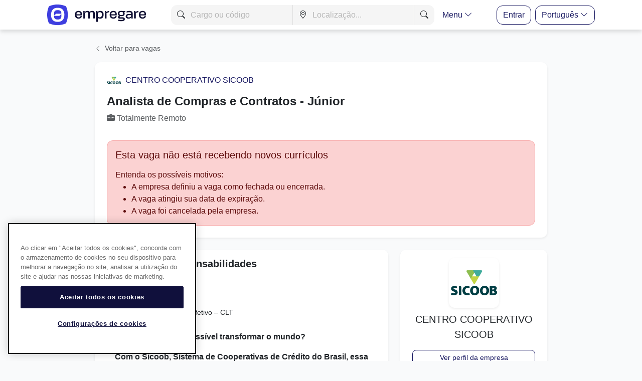

--- FILE ---
content_type: text/html; charset=utf-8
request_url: https://www.empregare.com/pt-br/vaga-analista-de-compras-e-contratos-junior_40859
body_size: 12818
content:


<!DOCTYPE html>
<html data-bs-theme="light" lang="pt-br">
<head>
    <meta charset="UTF-8">
    <meta http-equiv="X-UA-Compatible" content="IE=edge">

    <title>Vaga Analista de Compras e Contratos na CENTRO COOPERATIVO SICOOB | EMPREGARE.com</title>
    <meta name="title" content="Vaga Analista de Compras e Contratos na CENTRO COOPERATIVO SICOOB | EMPREGARE.com" />
    <meta property="og:title" content="Vaga Analista de Compras e Contratos na CENTRO COOPERATIVO SICOOB | EMPREGARE.com" />
    <meta name="twitter:card" content="summary" />
    <meta property="og:description" content="Vaga de Analista de Compras e Contratos - Júnior. . Modalidade de trabalho Totalmente Remoto em CENTRO COOPERATIVO SICOOB" />
    <meta name="description" content="Vaga de Analista de Compras e Contratos - Júnior. . Modalidade de trabalho Totalmente Remoto em CENTRO COOPERATIVO SICOOB" />
    <meta property="fb:app_id" content="1480966178855713" />
    <meta property="og:type" content="website" />

        <meta property="og:image" content="/assetsV2/common/images/global/og-principal.jpg" />
        <meta property="og:image:width" content="1200">
        <meta property="og:image:height" content="630">
    <meta property="og:locale" content="pt-br" />
    <meta property="og:url" content="https://www.empregare.com/pt-br/vaga-analista-de-compras-e-contratos-junior_40859" />
    <link rel="canonical" href="https://www.empregare.com/pt-br/vaga-analista-de-compras-e-contratos-junior_40859" />
    <meta name="language" content="pt-br" />
    <meta name="author" content="Empregare" />
    <meta name="viewport" content="width=device-width, initial-scale=1.0" />
    <meta name="robots" content="index, follow" />
    <meta name="Googlebot" content="index, follow" />
    <meta name="google" content="notranslate" />

    <link rel="apple-touch-icon" sizes="57x57" href="/assetsV2/common/images/global/favicon/apple-icon-57x57.png">
    <link rel="apple-touch-icon" sizes="60x60" href="/assetsV2/common/images/global/favicon/apple-icon-60x60.png">
    <link rel="apple-touch-icon" sizes="72x72" href="/assetsV2/common/images/global/favicon/apple-icon-72x72.png">
    <link rel="apple-touch-icon" sizes="76x76" href="/assetsV2/common/images/global/favicon/apple-icon-76x76.png">
    <link rel="apple-touch-icon" sizes="114x114" href="/assetsV2/common/images/global/favicon/apple-icon-114x114.png">
    <link rel="apple-touch-icon" sizes="120x120" href="/assetsV2/common/images/global/favicon/apple-icon-120x120.png">
    <link rel="apple-touch-icon" sizes="144x144" href="/assetsV2/common/images/global/favicon/apple-icon-144x144.png">
    <link rel="apple-touch-icon" sizes="152x152" href="/assetsV2/common/images/global/favicon/apple-icon-152x152.png">
    <link rel="apple-touch-icon" sizes="180x180" href="/assetsV2/common/images/global/favicon/apple-icon-180x180.png">
    <link rel="icon" type="image/png" sizes="192x192" href="/assetsV2/common/images/global/favicon/android-icon-192x192.png">
    <link rel="icon" type="image/png" sizes="32x32" href="/assetsV2/common/images/global/favicon/favicon-32x32.png">
    <link rel="icon" type="image/png" sizes="96x96" href="/assetsV2/common/images/global/favicon/favicon-96x96.png">
    <link rel="icon" type="image/png" sizes="16x16" href="/assetsV2/common/images/global/favicon/favicon-16x16.png">
    <link rel="manifest" href="/manifest.json">
    <meta name="msapplication-TileColor" content="#ffffff">
    <meta name="msapplication-TileImage" content="/assetsV2/common/images/global/favicon/ms-icon-144x144.png">
    <meta name="theme-color" content="#ffffff">
    <meta name="facebook-domain-verification" content="nqui4zhd4lidni0eq3bqbgvsn267wj" />


    <link rel="preconnect" href="https://plugin.handtalk.me" />
    <link rel="preconnect" href="https://cdn.cookielaw.org" />
    <link rel="preconnect" href="https://fonts.googleapis.com" />
    <link rel="preconnect" href="https://www.googletagmanager.com" />
    <link rel="preconnect" href="https://www.gstatic.com" />
    <link rel="preconnect" href="https://www.googletagservices.com" />
    <link rel="preconnect" href="https://accounts.google.com" />
    <link rel="preconnect" href="https://static.cloudflareinsights.com" />
    <link rel="preconnect" href="https://analytics.google.com" />

    <link rel="dns-prefetch" href="https://plugin.handtalk.me" />
    <link rel="dns-prefetch" href="https://cdn.cookielaw.org" />
    <link rel="dns-prefetch" href="https://fonts.googleapis.com" />
    <link rel="dns-prefetch" href="https://www.googletagmanager.com" />
    <link rel="dns-prefetch" href="https://www.gstatic.com" />
    <link rel="dns-prefetch" href="https://www.googletagservices.com" />
    <link rel="dns-prefetch" href="https://accounts.google.com" />
    <link rel="dns-prefetch" href="https://static.cloudflareinsights.com" />
    <link rel="dns-prefetch" href="https://analytics.google.com" />


    <link rel="alternate" href="https://www.empregare.com/pt-br/vaga-analista-de-compras-e-contratos-junior_40859" hreflang="pt-br" /><link rel="alternate" href="https://www.empregare.com/en-us/vaga-analista-de-compras-e-contratos-junior_40859" hreflang="en-us" /><link rel="alternate" href="https://www.empregare.com/es-cl/vaga-analista-de-compras-e-contratos-junior_40859" hreflang="es-cl" />


    <link href="/assetsV2/common/css/global.min.css?v=639040285130330797" rel="stylesheet" />


    
    <link href="/assetsV2/common/css/vagas-detalhes.min.css?v=639040285131894828" rel="stylesheet" />




    <script type="text/javascript">
        var CULTURE_EMPREGARE = 'pt-br';
        var URL_API = 'https://www.empregare.com/api/pt-br/';
        var URL_CORPORATE = 'https://corporate.empregare.com/';
        var URL_EMPREGARE = 'https://www.empregare.com/';
    </script>

    <script data-id="1021521129918-p5di63rkf1sd5tb1i7ep2110nv0ep18b.apps.googleusercontent.com" data-url-callback="https://www.empregare.com/pt-br/Login/GoogleLoginCallback" id="google-gsi-client-script" data-empresa="" src="https://accounts.google.com/gsi/client" async></script>
    <meta id="linkedin-login-config" data-url-autorizacao="/pt-br/Login/LinkedinSignIn" />

            <!-- Início do aviso de consentimento de cookies OneTrust para empregare.com -->
        <script defer src="https://cdn.cookielaw.org/scripttemplates/otSDKStub.js" data-document-language="true" type="text/javascript" charset="UTF-8" data-domain-script="8d181a4d-ecf8-4253-8090-3e149ca4803f"></script>
        <script type="text/javascript">
            function OptanonWrapper() { }
        </script>
        <!-- Final do aviso de consentimento de cookies OneTrust para empregare.com -->

        <!-- Google tag (gtag.js) -->
        <script async src="https://www.googletagmanager.com/gtag/js?id=G-PMK9MF03RT"></script>
        <script>
            window.dataLayer = window.dataLayer || [];
            function gtag() { dataLayer.push(arguments); }
            gtag('js', new Date());

            gtag('config', 'G-PMK9MF03RT');
        </script>
            <!-- Meta Pixel Code -->
            <script>
                !function (f, b, e, v, n, t, s) {
                    if (f.fbq) return; n = f.fbq = function () {
                        n.callMethod ?
                        n.callMethod.apply(n, arguments) : n.queue.push(arguments)
                    };
                    if (!f._fbq) f._fbq = n; n.push = n; n.loaded = !0; n.version = '2.0';
                    n.queue = []; t = b.createElement(e); t.async = !0;
                    t.src = v; s = b.getElementsByTagName(e)[0];
                    s.parentNode.insertBefore(t, s)
                }(window, document, 'script',
                    'https://connect.facebook.net/en_US/fbevents.js');
                fbq('init', '987603123309923');
                fbq('track', 'PageView');
            </script>            
            <!-- End Meta Pixel Code -->

    <style>
        ins.adsbygoogle {
            z-index: 1039 !important;
        }
    </style>

</head>

<body>
    <div class="modal fade" id="modalLogin" data-bs-backdrop="static" tabindex="-1" aria-labelledby="modalLoginLabel" aria-hidden="true"></div>
    <div class="modal fade" id="modal-generico" tabindex="-1" aria-labelledby="modalLoginLabel" aria-hidden="true"></div>
    

    

    



<input type="hidden" name="VagaURL" id="VagaURL" value="https://www.empregare.com/pt-br/vaga-analista-de-compras-e-contratos-junior_40859">
<input type="hidden" name="VagaURLCurta" id="VagaURLCurta" value="https://www.empregare.com/v40859">

<div class="modal fade" id="modalDivulgacao" tabindex="-1">
    <div class="modal-dialog">
        <div class="modal-content">
            <div class="modal-header">
                <h5 class="modal-title">Divulgue essa vaga</h5>
                <button type="button" class="fechar-modal pb-0" data-bs-dismiss="modal" aria-label="Close"><i class="bi bi-x-circle fs-3"></i></button>
            </div>
            <div class="modal-body">

                <div class="row row-cols-1 gx-4 gy-3">
                    <div class="col">
                        <a href="https://api.whatsapp.com/send/?text=Vaga Analista de Compras e Contratos - J&#250;nior na CENTRO COOPERATIVO SICOOB veja mais em: https://www.empregare.com/pt-br/vaga-analista-de-compras-e-contratos-junior_40859" rel="nofollow" target="_blank" class="btn text-white w-100" style="background-color: #4dc247;">
                            <i class="bi bi-whatsapp"></i> WhatsApp
                        </a>
                    </div>
                    <div class="col">
                        <a href="https://www.linkedin.com/shareArticle?mini=true&url=https://www.empregare.com/pt-br/vaga-analista-de-compras-e-contratos-junior_40859&title=Vaga Analista de Compras e Contratos - J&#250;nior na CENTRO COOPERATIVO SICOOB veja mais em: https://www.empregare.com/pt-br/vaga-analista-de-compras-e-contratos-junior_40859&summary=&source=" rel="nofollow" target="_blank" class="btn text-white w-100" style="background-color: #007bb5;">
                            <i class="bi bi-linkedin"></i> LinkedIn
                        </a>
                    </div>
                    <div class="col">
                        <a href="https://www.facebook.com/sharer/sharer.php?u=https://www.empregare.com/pt-br/vaga-analista-de-compras-e-contratos-junior_40859" target="_blank" rel="nofollow" class="btn text-white w-100" style="background-color: #3b5998;">
                            <i class="bi bi-facebook"></i> Facebook
                        </a>
                    </div>


                </div>
                <hr />
                <div class="d-flex flex-row justify-content-between align-content-center rounded mt-2 py-2 px-4 bg-cinza-claro">
                    <div class="user-select-all align-self-center text-truncate texto-link-vaga" title="https://www.empregare.com/pt-br/vaga-analista-de-compras-e-contratos-junior_40859">
                        https://www.empregare.com/pt-br/vaga-analista-de-compras-e-contratos-junior_40859
                    </div>
                    <div>
                        <button class="btn btn-outline-primary btn-copiar-link-vaga">Copiar</button>
                    </div>
                </div>

            </div>
        </div>
    </div>
</div>
<div class="modal modal-inscricao fade" data-bs-backdrop="static" id="modal-candidatar">
    <div class="modal-dialog">
        <div class="modal-content bg-gradient-light-blue">
            <div class="modal-header">
                <h5 class="modal-title">Candidatura na Vaga</h5>
                <button type="button" class="fechar-modal pb-0" data-bs-dismiss="modal" aria-label="Close"><i class="bi bi-x-circle fs-3"></i></button>
            </div>
            <div class="modal-body">
                <div class="row gy-3">
                    <div class="col-12">
                        <div class="container-form-cadastro shadow-sm p-4 bg-white text-black">
                            <h3 class="mt0"><b>J&#225; sou cadastrado</b></h3>
                            <div id="box-mostrar-login">
                                <p>Clique em entrar e informe seus dados de acesso para se inscrever nessa vaga.</p>
                                <a href="javascript:void(0)" id="btn-login-vaga" class="btn btn-outline-primary w-100">Entre e inscreva-se</a>
                            </div>
                            <hr />
                            <h3><b>N&#227;o tenho cadastrado</b></h3>
                            <p>Clique no bot&#227;o abaixo caso voc&#234; nao possua um curr&#237;culo cadastrado no nosso site.</p>
                            <a href="javascript:void(0)" id="btn-cadastrar-vaga" class="btn btn-primary w-100">Cadastre-se, gr&#225;tis!</a>
                        </div>
                    </div>
                </div>
            </div>
        </div>
    </div>
</div>
<div class="modal modal-inscricao fade" data-bs-backdrop="static" id="modal-confirmar-candidatura">
    <div class="modal-dialog">
        <div class="modal-content bg-gradient-light-blue">
            <div class="modal-header">
                <h5 class="modal-title">Candidatura na Vaga</h5>
                <button type="button" class="fechar-modal pb-0" data-bs-dismiss="modal" aria-label="Close"><i class="bi bi-x-circle fs-3"></i></button>
            </div>
            <div class="modal-body">
                <div class="row gy-3">
                    <div class="col-12">
                        <div class="container-form-cadastro shadow-sm p-4 bg-white text-black">

                            <form action="/pt-br/Vagas/ConfirmarCandidatura" method="post" id="form-confirmar-inscricao">

                                <p>Ao se inscrever na vaga o seu curr&#237;culo ser&#225; enviado automaticamente para a empresa e voc&#234; participar&#225; do processo seletivo.</p>
                                
                                <button type="submit" class="btn btn-primary btn-block mt-4 w-100 btn-lg"><i class="bi bi-clipboard-check"></i> Confirmar Candidatura</button>
                            </form>

                        </div>
                    </div>
                </div>
            </div>
        </div>
    </div>
</div>
<div class="modal modal-inscricao fade" data-bs-backdrop="static" id="modal-candidatura-whatsapp">
    <div class="modal-dialog">
        <div class="modal-content bg-gradient-light-blue">
            <div class="modal-header">
                <h5 class="modal-title">Candidatura na Vaga</h5>
                <button type="button" class="fechar-modal pb-0" data-bs-dismiss="modal" aria-label="Close"><i class="bi bi-x-circle fs-3"></i></button>
            </div>
            <div class="modal-body">
                <div class="row gy-3">
                    <div class="col-12">
                        <div class="container-form-cadastro shadow-sm p-4 bg-white text-black">
                            <p class="text-center">
                                <b>
                                    Escaneie o QR Code para continuar sua candidatura pelo WhatsApp no seu celular:
                                </b>
                            </p>
                            <div id="qrcode-container"></div>
                            <div class="divider-with-text mb-3">OU</div>

                            <button class="btn btn-primary w-100" type="button" id="candidatura-whatsapp-web">Acesse o WhatsApp Web</button>

                        </div>
                    </div>
                </div>
            </div>
        </div>
    </div>
</div>






<div class="modal fade" id="modalDenunciar" tabindex="-1" role="dialog">
    <div class="modal-dialog">
        <div class="modal-content">
            <div class="modal-header">
                <h5 class="modal-title">Denunciar Vaga </h5>
                <button type="button" class="fechar-modal pb-0" data-bs-dismiss="modal" aria-label="Close"><i class="bi bi-x-circle fs-3"></i></button>
            </div>
            <div class="modal-body">
                <form action="/pt-br/Vagas/Denunciar" id="form-denunciar" method="post">
                    <p class="text-muted small">Sua den&#250;ncia ajuda a manter nossa plataforma segura. As informa&#231;&#245;es s&#227;o confidenciais. </p>


                    <div class="row row-cols-1 gx-4 gy-3">
                        <div class="col">
                            <label for="denunciaMotivo" class="form-label"><span class="text-danger">*</span> Motivo</label>
                            <select name="Motivo" id="denunciaMotivo" class="form-select" data-validation="required" data-validation-error-msg="Selecione o motivo da den&#250;ncia. ">
                                <option value="" selected disabled>Selecione o motivo... </option>
                                    <option value="1">Vaga Falsa / Golpe </option>
                                    <option value="2">Conte&#250;do inapropriado / discriminat&#243;rio </option>
                                    <option value="3">Vaga exige pagamento do candidato </option>
                                    <option value="4">Informa&#231;&#245;es incorretas </option>
                                    <option value="99">Outro motivo</option>
                            </select>
                        </div>
                        <div class="col-12 col-lg-6 mt-3">
                            <label for="email" class="form-label"><span class="text-danger">*</span> Seu E-mail  </label>
                            <input type="text" class="form-control" id="email" maxlength="300" name="email" data-validation="email" data-validation-error-msg="O e-mail &#233; obrigat&#243;rio. ">
                        </div>

                        <div class="col-12 col-lg-6 mt-3" id="telefone-container">
                            <label for="telefone" class="form-label">Telefone/Celular </label>
                            <input type="text" class="form-control" name="Telefone" required id="telefone">
                        </div>
                        <div class="col">
                            <label for="denunciaObservacao" class="form-label">Detalhes da Den&#250;ncia</label>

                            <textarea class="form-control" name="Observacao" id="denunciaObservacao" maxlength="600" rows="4" placeholder="Forne&#231;a mais detalhes sobre o motivo da sua den&#250;ncia. "></textarea>
                        </div>
                    </div>
                    <hr />
                    <div class="d-flex justify-content-between">
                        <button type="button" class="btn btn-outline-secondary me-2" data-bs-dismiss="modal">Cancelar</button>
                        <button type="submit" class="btn btn-primary">
                            <i class="bi bi-exclamation-triangle"></i>  Enviar Den&#250;ncia 
                        </button>
                    </div>
                </form>
            </div>
        </div>
    </div>
</div>



    
    
    <header class="sombra-1 sticky-top bg-white header-empregare menu-nao-logado" id="header-candidato-vagas">
        <div class="container pe-md-0 pe-3 pe-lg-4">
            <nav class="navbar flex-nowrap">
                <a href="/pt-br" title="P&#225;gina Inicial Empregare" class="imagem-link">
                    <img src="/assetsV2/common/images/global/logo.png" alt="Logo Empregare" />
                </a>
                <nav class="nav align-items-center flex-nowrap gap-xxl-5 gap-0 gap-xl-3 ms-4">
                    <form class="input-group busca-vaga d-none d-lg-flex formHeaderBuscarVagas" data-autocompleteId="localizacao-0">
                        <label class="input-group-text bg-cinza-claro" for="cargo">
                            <i class="bi bi-search"></i>
                        </label>
                        <!-- alterar names e IDs!!! -->
                        <input autocomplete="off" type="text" class="form-control bg-cinza-claro" name="cargo" id="cargo" placeholder="Cargo ou c&#243;digo" aria-label="Pesquisar cargo" aria-describedby="pesquisar-cargo">
                        <label class="input-group-text bg-cinza-claro borda-icone" for="localizacao">
                            <i class="bi bi-geo-alt"></i>
                        </label>
                        <input type="text" class="form-control bg-cinza-claro" name="localizacao" id="localizacao-0" placeholder="Localiza&#231;&#227;o" aria-label="Localiza&#231;&#227;o" aria-describedby="pesquisar-localizacao" autocomplete="off">
                        <button aria-label="Pesquisar vaga com o cargo e localiza&#231;&#227;o inseridos" type="submit" class="btn input-group-text bg-cinza-claro border-start">
                            <i class="bi bi-search"></i>
                        </button>
                    </form>
                    <div class="nav align-items-center justify-content-end flex-nowrap">
                        <div class="dropdown me-xl-4 me-0 d-none d-lg-block">
                            <a href="#" class="nav-link text-nowrap link-underline" role="button" data-bs-auto-close="false"
                               data-bs-toggle="dropdown" aria-expanded="false">
                                Menu
                                <i class="bi bi-chevron-down"></i>
                            </a>
                            <ul class="dropdown-menu dropdown-menu-end dropdown-customizado">
                                <li class="mx-2"><a prefetch href="/pt-br/vagas" title="Vagas de Emprego" class="dropdown-item rounded-1">Vagas</a></li>
                                <li class="mx-2"><a href="/pt-br/gerador-de-curriculo" title="Gerador de curr&#237;culo" class="dropdown-item rounded-1">Gerador de curr&#237;culo</a></li>
                                <li class="mx-2"><a href="https://nectar.empregare.com" title="N&#233;ctar de Conhecimento" class="dropdown-item rounded-1">Nectar</a></li>
                                <li class="mx-2"><a href="https://ajuda.empregare.com/support/home" title="Ajuda" class="dropdown-item rounded-1">Ajuda</a></li>

                            </ul>
                        </div>
                        <a prefetch href="/pt-br/cadastrar-curriculo" title="Cadastrar Curr&#237;culo" class="btn btn-primary d-none d-lg-block mw-100 text-nowrap btn-cadastrar-topo">Cadastrar <span class="d-none d-xl-inline">curr&#237;culo</span></a>
                        <a href="/pt-br/login" class="btn btn-login btn-outline-primary mx-2 text-nowrap">Entrar</a>
                        <a class="d-block d-lg-none" data-bs-toggle="offcanvas" href="#menu-lateral-vagas"
                           role="button" aria-controls="menu-lateral-vagas">
                            <i class="bi bi-list icone fs-1"></i>
                        </a>
                        <div class="dropdown d-none d-lg-block">
                            <button class="btn btn-outline-primary dropdown-toggle dropdown-toggle-linguagem" type="button" data-bs-toggle="dropdown" aria-expanded="false">
                                <span class="cultura-selecionada">
                                </span>
                                <i class="bi bi-chevron-down fs-6"></i>
                            </button>
                            <ul class="dropdown-menu">
                                <li>
                                    <a class="dropdown-item cultura" href="javascript:void(0)" data-culture="pt-br">
                                        <span class="d-none d-xl-inline-block" data-culture="pt-br">
                                            Português
                                        </span>
                                        <span class="d-xl-none" data-culture="pt-br">
                                            PT
                                        </span>
                                    </a>
                                </li>
                                <li>
                                    <a class="dropdown-item cultura" href="javascript:void(0)" data-culture="en-us">
                                        <span class="d-none d-xl-inline-block" data-culture="en-us">
                                            English
                                        </span>
                                        <span class="d-xl-none" data-culture="en-us">
                                            EN
                                        </span>
                                    </a>
                                </li>
                                <li>
                                    <a class="dropdown-item cultura" href="javascript:void(0)" data-culture="es-cl">
                                        <span class="d-none d-xl-inline-block" data-culture="es-cl">
                                            Español
                                        </span>
                                        <span class="d-xl-none" data-culture="es-cl">
                                            ES
                                        </span>
                                    </a>
                                </li>
                            </ul>
                        </div>
                        <aside class="offcanvas offcanvas-end w-100 offcanvas-customizado" id="menu-lateral-vagas" tabindex="1" aria-labelledby="bemVindo">
                            <div class="offcanvas-header">
                                <div class="d-flex flex-row gap-3 align-items-center justify-content-start">
                                    <button class="btn mt-2" data-bs-dismiss="offcanvas" aria-label="Fechar">
                                        <i class="bi bi-chevron-left text-secondary fs-5"></i>
                                    </button>
                                    <h4 class="offcanvas-title" id="bemVindo">Ol&#225;, visitante</h4>
                                </div>
                                <img src="/assetsV2/common/images/global/sem-foto.png" alt="Foto Curr&#237;culo"
                                     class="img-perfil rounded-5" />
                            </div>
                            <div class="offcanvas-body">
                                <div class="list-group list-group-flush">
                                    <div class="dropdown mb-4 mt-0">
                                        <button class="btn btn-outline-primary w-100 dropdown-toggle dropdown-toggle-linguagem" type="button" data-bs-toggle="dropdown" aria-expanded="false">
                                            <small class="cultura-selecionada">
                                            </small>
                                            <small><i class="bi bi-chevron-down"></i></small>
                                        </button>
                                        <ul class="dropdown-menu w-100">
                                            <li>
                                                <a class="dropdown-item cultura" href="javascript:void(0)" data-culture="pt-br">
                                                    Português
                                                </a>
                                            </li>
                                            <li>
                                                <a class="dropdown-item cultura" href="javascript:void(0)" data-culture="en-us">
                                                    English
                                                </a>
                                            </li>
                                            <li>
                                                <a class="dropdown-item cultura" href="javascript:void(0)" data-culture="es-cl">
                                                    Español
                                                </a>
                                            </li>
                                        </ul>
                                    </div>
                                    <a href="/pt-br/cadastrar-curriculo" title="Cadastrar curr&#237;culo"
                                       class="btn btn-primary mb-3">
                                        <small class="ms-1">Cadastrar curr&#237;culo</small>
                                    </a>
                                    <a href="/pt-br/vagas" title="Vagas de Emprego"
                                       class="list-group-item p-2 pe-4 ps-4 mb-3 border-0 offcanvas-link rounded gap-3">
                                        <small class="ms-1">Vagas</small>
                                    </a>

                                    <a href="/pt-br/acelere-sua-carreira" title="Acelere sua carreira" class="list-group-item list-group-item-action p-2 pe-4 ps-4 mb-3 border-0 offcanvas-link rounded gap-3">
                                        <small class="ms-1">Acelere sua carreira</small>
                                    </a>

                                    <a href="/pt-br/gerador-de-curriculo" title="Gerador de curr&#237;culo"
                                       class="list-group-item list-group-item-action p-2 pe-4 ps-4 mb-3 border-0 offcanvas-link rounded gap-3">
                                        <small class="ms-1">Gerador de curr&#237;culo</small>
                                    </a>
                                    <a href="https://nectar.empregare.com" title="Blog n&#233;ctar"
                                       class="list-group-item list-group-item-action p-2 pe-4 ps-4 mb-3 border-0 offcanvas-link rounded gap-3">
                                        <small class="ms-1">N&#233;ctar</small>
                                    </a>
                                    <a href="https://ajuda.empregare.com/support/home" title="Ajuda"
                                       class="list-group-item p-2 pe-4 ps-4 mb-3 border-0 offcanvas-link rounded gap-3">
                                        <small class="ms-1">Ajuda</small>
                                    </a>
                                </div>
                            </div>
                        </aside>
                    </div>
                </nav>
            </nav>
        </div>
    </header>
    <div class="d-none" id="menu-logado-oculto">
        
    <header class="sombra-1 sticky-top bg-white header-empregare" id="header-candidato-logado">
        <div class="container-fluid ps-0">
            <nav class="navbar flex-nowrap">
                <div class="container-logo-header ps-4">
                    <a href="/pt-br" title="P&#225;gina Inicial Empregare" class="imagem-link">
                        <img src="/assetsV2/common/images/global/logo.png" alt="Logo Empregare" />
                    </a>
                </div>
                <div class="container-nav-header-logado w-100">
                    <nav class="nav align-items-center flex-nowrap gap-xxl-5 gap-3 ms-4 justify-content-end">
                        <form class="input-group busca-vaga d-none flex-nowrap d-lg-flex formHeaderBuscarVagas" data-autocompleteId="localizacao-1">
                            <label class="input-group-text bg-cinza-claro" for="cargo">
                                <i class="bi bi-search"></i>
                            </label>
                            <input autocomplete="off" type="text" class="form-control bg-cinza-claro" name="cargo" id="cargo" placeholder="Cargo ou c&#243;digo" aria-label="Pesquisar cargo" aria-describedby="pesquisar-cargo">
                            <label class="input-group-text bg-cinza-claro borda-icone" for="localizacao">
                                <i class="bi bi-geo-alt"></i>
                            </label>
                            <input type="text" class="form-control bg-cinza-claro" name="localizacao" id="localizacao-1" placeholder="Localiza&#231;&#227;o" aria-label="Localiza&#231;&#227;o" aria-describedby="pesquisar-localizacao" autocomplete="off">
                            <button aria-label="Pesquisar vaga com o cargo e localiza&#231;&#227;o inseridos" type="submit" class="btn input-group-text bg-cinza-claro border-start">
                                <i class="bi bi-search"></i>
                            </button>
                        </form>
                        <div class="nav align-items-center justify-content-end flex-nowrap gap-3">
                            <a href="/pt-br/candidato/painel" class="d-none d-md-flex aba-logado px-1 aba-logado-ativo painel">
                                <div class="position-relative d-inline">
                                    <i class="bi bi-bell-fill icone"></i>
                                    <span class="menu-noficacoes-numero d-none badge-nav-mobile position-absolute translate-middle badge rounded-pill bg-danger notificacoes"></span>
                                </div>
                                <small>In&#237;cio</small>
                            </a>
                            <a href="/pt-br/candidato/mensagens" class="d-none d-xl-flex d-md-flex  aba-logado px-1 position-relative mensagens" role="button">
                                <i class="bi bi-chat-square-dots-fill icone"></i>
                                <span class="menu-mensagens-numero d-none position-absolute translate-middle badge rounded-pill bg-secondary" style="right: 7px; top: 8%"></span>
                                <small>Mensagens</small>
                            </a>
                            <a href="/pt-br/candidato/curriculo" class="d-none d-xl-flex d-md-flex d-lg-none aba-logado px-1 curriculo">
                                <i class="bi bi-file-earmark-text-fill icone"></i>
                                <small>Curriculo</small>
                            </a>

                            
<div class="dropdown d-none d-lg-block header-logado-dropdown-menu">
    <button type="button" class="btn mw-100 text-nowrap btn-candidato" data-bs-toggle="dropdown" aria-expanded="false">
        <img class="img-perfil rounded-5" src="/assetsV2/common/images/global/sem-foto.png" alt="Foto Curr&#237;culo" />
        <span class="d-none d-xl-inline-block ms-2 header-nome-candidato" style="max-width:124px;"></span>
        <i class="bi bi-chevron-down ms-2"></i>
    </button>
    <ul class="dropdown-menu dropdown-menu-start">
        <li class="px-3 text-center" style="line-height:22px;">
            <small class="codigo-usuario-logado text-muted">C&#243;digo do Usu&#225;rio <b>0000</b></small>
        </li>
        <hr class="dropdown-divider">

        <li><a class="dropdown-item px-3 py-2" href="/pt-br/candidato/curriculo"><i class="bi bi-file-earmark-text me-1"></i> Meu curr&#237;culo</a></li>
        <li><a class="dropdown-item px-3 py-2" href="/pt-br/candidato/configuracoes"><i class="bi bi-gear me-1"></i> Configura&#231;&#245;es</a></li>
        <hr class="dropdown-divider">

        <li><a class="dropdown-item px-3 py-2" href="/pt-br/candidato/sair"><i class="bi bi-box-arrow-left me-1"></i> Sair</a></li>
    </ul>
</div>
                            
<button class="btn mw-100 text-nowrap d-lg-none btn-candidato" type="button" data-bs-toggle="offcanvas" href="#menu-lateral-logado" aria-controls="menu-lateral-vagas">
    <img class="img-perfil rounded-5" src="/assetsV2/common/images/global/sem-foto.png" alt="Foto Curr&#237;culo" />
    <span class="d-none d-xl-inline-block ms-2 header-nome-candidato" style="max-width:124px;"></span>
    <i class="bi bi-chevron-down d-none d-lg-inline ms-1"></i>
</button>
<aside class="offcanvas offcanvas-end offcanvas-customizado" id="menu-lateral-logado" tabindex="1" aria-labelledby="bemVindo">
    <div class="offcanvas-header">
        <div class="d-flex flex-row gap-3 align-items-center justify-content-start">
            <button class="btn" data-bs-dismiss="offcanvas" aria-label="Fechar">
                <i class="bi bi-chevron-left text-secondary fs-5"></i>
            </button>
            <h4 class="offcanvas-title" id="bemVindo">Ol&#225;, <span class="header-nome-candidato"></span></h4>
        </div>
        <img src="/assetsV2/common/images/global/sem-foto.png" alt="Foto Curr&#237;culo" class="img-perfil rounded-5" />
    </div>
    <div class="offcanvas-body">
        <div class="list-group list-group-flush">
            

    <div class="dropdown mb-md-2 mt-md-2 mb-3 mt-0">
        <button class="btn btn-outline-primary w-100 dropdown-toggle dropdown-toggle-linguagem" type="button" data-bs-toggle="dropdown" aria-expanded="false">
            <small class="cultura-selecionada">
            </small>
            <small><i class="bi bi-chevron-down"></i></small>
        </button>
        <ul class="dropdown-menu w-100">
            <li>
                <a class="dropdown-item cultura" href="javascript:void(0)" data-culture="pt-br">
                    Português
                </a>
            </li>
            <li>
                <a class="dropdown-item cultura" href="javascript:void(0)" data-culture="en-us">
                    English
                </a>
            </li>
            <li>
                <a class="dropdown-item cultura" href="javascript:void(0)" data-culture="es-cl">
                    Español
                </a>
            </li>
        </ul>
    </div>

            



<div class="side-bar-candidato">
    <div class="container">
        <div class="row">
            <div class="col-12 px-2 mb-4">
                <ul class="nav nav-pills flex-column mt-3">
                    <li class="nav-item">
                        <a href="/pt-br/candidato/painel" class="nav-link painel" aria-current="page">
                            <i class="bi bi-house-door"></i>
                            <p class="mb-0">In&#237;cio</p>
                            <span class="badge rounded-pill fw-normal bg-danger ms-auto menu-noficacoes-numero d-none"></span>
                        </a>
                    </li>
                    <li class="nav-item">
                        <a href="/pt-br/candidato/curriculo" class="nav-link">
                            <i class="bi bi-file-earmark-text"></i>
                            <p class="mb-0">Meu Curr&#237;culo</p>
                            <span class="badge rounded-pill fw-normal text-bg-secondary ms-auto curriculo-progesso-numero d-none"></span>
                        </a>
                    </li>
                    <li class="nav-item">
                        <a href="/pt-br/vagas" class="nav-link vagas editais">
                            <i class="bi bi-search"></i>
                            <p class="mb-0">Busca de Vagas</p>
                        </a>
                    </li>
                    <li class="nav-item">
                        <a href="/pt-br/candidato/candidaturas" class="nav-link candidaturas">
                            <i class="bi bi-send"></i>
                            <p class="mb-0">Minhas Candidaturas</p>
                        </a>
                    </li>
                </ul>
                <hr>

                <small class="text-uppercase text-muted mb-1">Atividades</small>
                <ul class="nav nav-pills flex-column mb-auto mt-1">
                    <li class="nav-item">
                        <a href="/pt-br/candidato/alerta" class="nav-link alerta" aria-current="page">
                            <i class="bi bi-bullseye"></i>
                            <p class="mb-0">Alerta de Vagas</p>
                        </a>
                    </li>
                    <li class="nav-item">
                        <a href="/pt-br/candidato/mensagens" class="nav-link">
                            <i class="bi bi-chat"></i>
                            <p class="mb-0">Mensagens</p>
                            <span class="badge rounded-pill fw-normal bg-danger ms-auto menu-mensagens-numero d-none"></span>
                        </a>
                    </li>
                        <li class="nav-item item-painel-clube-beneficios">
                            <a href="/pt-br/candidato/clube-beneficios" class="nav-link clube-beneficios">
                                <i class="bi bi-star"></i>
                                <p class="mb-0">Clube de Benef&#237;cios</p>
                            </a>
                        </li>
                    <li class="nav-item">
                        <a href="javascript:void(0)" class="nav-link baixar-curriculo">
                            <i class="bi bi-file-earmark-arrow-down"></i>
                            <p class="mb-0">Baixar curr&#237;culo</p>
                        </a>
                    </li>
                </ul>
                <hr>
                    <small class="text-uppercase text-muted mb-1">Ferramentas Premium</small>
                    <ul class="nav nav-pills flex-column mb-auto mt-1">
                        <li class="nav-item">
                            <a href="/pt-br/candidato/analise-curriculo" class="nav-link pro-item analise-curriculo" aria-current="page">
                                <i class="bi bi-cpu"></i>
                                <p class="mb-0">Análise de <br /> Currículo</p>
                                <div class="ms-auto">
                                    <span class="badge rounded-pill badge-side-bar-pro">PRO</span>
                                    <i class="bi bi-chevron-right small mb-0"></i>
                                </div>

                            </a>
                        </li>
                        <li class="nav-item">
                            <a href="/pt-br/candidato/simulador-entrevista/entrevistas" class="nav-link pro-item entrevistas simulador-entrevista">
                                <i class="bi bi-chat"></i>
                                <p class="mb-0">Simulador de <br /> Entrevista</p>
                                <div class="ms-auto">
                                    <span class="badge rounded-pill badge-side-bar-pro">PRO</span>
                                    <i class="bi bi-chevron-right small mb-0"></i>
                                </div>
                            </a>
                        </li>
                    </ul>
                    <hr>

                <small class="text-uppercase text-muted mb-1">Suporte</small>
                <ul class="nav nav-pills flex-column mb-auto mt-1">
                    <li class="nav-item">
                        <a class="nav-link d-flex align-items-center justify-content-between collapsed"
                           data-bs-toggle="collapse"
                           href="#suporteMenu"
                           role="button"
                           aria-expanded="false"
                           aria-controls="suporteMenu">
                            <span class="d-flex align-items-center">
                                <i class="bi bi-question-circle" style="margin-right: 14px;"></i>
                                <p class="mb-0">Ajuda</p>
                            </span>
                            <i class="bi bi-chevron-right bi-chevron-right-collapsed small mb-0"></i>
                        </a>

                        <div class="collapse collapse-interno ps-4" id="suporteMenu">
                            <ul class="nav flex-column mt-1">
                                    <li class="nav-item">
                                        <a href="https://ajuda.empregare.com/support/home" target="_blank" class="nav-link suporte">
                                            <i class="bi bi-question-circle me-1"></i>
                                            <p class="mb-0">Central de Ajuda</p>
                                        </a>
                                    </li>
                                    <li class="nav-item">
                                        <a href="/pt-br/suporte/novo" class="nav-link novo">
                                            <i class="bi bi-telephone me-1"></i>
                                            <p class="mb-0">Contato</p>
                                        </a>
                                    </li>
                                    <li class="nav-item">
                                        <a href="/pt-br/pagina/quem-somos" class="nav-link quem-somos">
                                            <i class="bi bi-info-circle me-1"></i>
                                            <p class="mb-0">O que &#233; a empregare</p>
                                        </a>
                                    </li>
                            </ul>
                        </div>
                    </li>
                </ul>
                <hr>

                <small class="text-uppercase text-muted mb-1">Sistema</small>
                <ul class="nav nav-pills flex-column mb-auto mt-1">
                    <li class="nav-item d-lg-block d-none">
                        

    <div class="dropdown mb-md-2 mt-md-2 mb-3 mt-0">
        <button class="btn btn-outline-primary w-100 dropdown-toggle dropdown-toggle-linguagem" type="button" data-bs-toggle="dropdown" aria-expanded="false">
            <small class="cultura-selecionada">
            </small>
            <small><i class="bi bi-chevron-down"></i></small>
        </button>
        <ul class="dropdown-menu w-100">
            <li>
                <a class="dropdown-item cultura" href="javascript:void(0)" data-culture="pt-br">
                    Português
                </a>
            </li>
            <li>
                <a class="dropdown-item cultura" href="javascript:void(0)" data-culture="en-us">
                    English
                </a>
            </li>
            <li>
                <a class="dropdown-item cultura" href="javascript:void(0)" data-culture="es-cl">
                    Español
                </a>
            </li>
        </ul>
    </div>

                    </li>
                    <li class="nav-item">
                        <a href="/pt-br/candidato/configuracoes" class="nav-link configuracoes pedidos logs-lgpd logs-login">
                            <i class="bi bi-gear me-1"></i>
                            <p class="mb-0">Configura&#231;&#245;es</p>
                        </a>
                    </li>
                    <li class="nav-item">
                        <a href="/pt-br/candidato/sair" class="nav-link">
                            <i class="bi bi-box-arrow-right me-1"></i>
                            <p class="mb-0">Sair</p>
                        </a>
                    </li>
                </ul>
            </div>
        </div>
    </div>
</div>

        </div>
    </div>
</aside>

                        </div>
                    </nav>
                </div>
            </nav>
        </div>
    </header>


<nav class="navbar nav-mobile position-fixed bottom-0 bg-light d-block d-md-none w-100 d-none border-top" id="stick-footer-candidato-logado">
    <div class="container">
        <div class="d-flex flex-row align-items-end w-100 gap-3 justify-content-between">
            <a href="/pt-br/candidato/painel" class="text-center nav-mobile-item ativo painel">
                <div class="position-relative">
                    <i class="bi bi-bell-fill icone"></i>
                            
                    <span class="menu-noficacoes-numero d-none d-block badge-nav-mobile d-md-none position-absolute notificacoes translate-middle badge rounded-pill bg-danger"></span>
                </div>
                <small>In&#237;cio</small>
            </a>
            <a href="/pt-br/vagas" class="text-center nav-mobile-item vagas">
                <i class="bi bi-briefcase-fill icone"></i>
                <small>Vagas</small>
            </a>
            <a href="/pt-br/candidato/mensagens" class="text-center nav-mobile-item mensagens">
                <div class="position-relative">
                    <i class="bi bi-chat-square-dots-fill icone"></i>
                    <span class="d-none menu-mensagens-numero badge-nav-mobile position-absolute notificacoes translate-middle badge rounded-pill bg-secondary"></span>
                </div>
                <small>Mensagens</small>
            </a>
            <a href="/pt-br/candidato/curriculo" class="text-center nav-mobile-item curriculo">
                <i class="bi bi-file-earmark-text-fill icone"></i>
                <small>Curr&#237;culo</small>
            </a>
            <a class="text-center nav-mobile-item" data-bs-toggle="offcanvas" href="#menu-lateral-logado" aria-controls="menu-lateral-vagas">
                <i class="bi bi-list icone"></i>
                <small>Menu</small>
            </a>
        </div>
    </div>
</nav>
    </div>


    <main role="main">
        <div class="container-fluid px-0">
            <div class="row g-0">
                <aside class="container-side-bar-candidato  d-none bg-white col-auto flex-shrink-0">
                    



<div class="side-bar-candidato">
    <div class="container">
        <div class="row">
            <div class="col-12 px-2 mb-4">
                <ul class="nav nav-pills flex-column mt-3">
                    <li class="nav-item">
                        <a href="/pt-br/candidato/painel" class="nav-link painel" aria-current="page">
                            <i class="bi bi-house-door"></i>
                            <p class="mb-0">In&#237;cio</p>
                            <span class="badge rounded-pill fw-normal bg-danger ms-auto menu-noficacoes-numero d-none"></span>
                        </a>
                    </li>
                    <li class="nav-item">
                        <a href="/pt-br/candidato/curriculo" class="nav-link">
                            <i class="bi bi-file-earmark-text"></i>
                            <p class="mb-0">Meu Curr&#237;culo</p>
                            <span class="badge rounded-pill fw-normal text-bg-secondary ms-auto curriculo-progesso-numero d-none"></span>
                        </a>
                    </li>
                    <li class="nav-item">
                        <a href="/pt-br/vagas" class="nav-link vagas editais">
                            <i class="bi bi-search"></i>
                            <p class="mb-0">Busca de Vagas</p>
                        </a>
                    </li>
                    <li class="nav-item">
                        <a href="/pt-br/candidato/candidaturas" class="nav-link candidaturas">
                            <i class="bi bi-send"></i>
                            <p class="mb-0">Minhas Candidaturas</p>
                        </a>
                    </li>
                </ul>
                <hr>

                <small class="text-uppercase text-muted mb-1">Atividades</small>
                <ul class="nav nav-pills flex-column mb-auto mt-1">
                    <li class="nav-item">
                        <a href="/pt-br/candidato/alerta" class="nav-link alerta" aria-current="page">
                            <i class="bi bi-bullseye"></i>
                            <p class="mb-0">Alerta de Vagas</p>
                        </a>
                    </li>
                    <li class="nav-item">
                        <a href="/pt-br/candidato/mensagens" class="nav-link">
                            <i class="bi bi-chat"></i>
                            <p class="mb-0">Mensagens</p>
                            <span class="badge rounded-pill fw-normal bg-danger ms-auto menu-mensagens-numero d-none"></span>
                        </a>
                    </li>
                        <li class="nav-item item-painel-clube-beneficios">
                            <a href="/pt-br/candidato/clube-beneficios" class="nav-link clube-beneficios">
                                <i class="bi bi-star"></i>
                                <p class="mb-0">Clube de Benef&#237;cios</p>
                            </a>
                        </li>
                    <li class="nav-item">
                        <a href="javascript:void(0)" class="nav-link baixar-curriculo">
                            <i class="bi bi-file-earmark-arrow-down"></i>
                            <p class="mb-0">Baixar curr&#237;culo</p>
                        </a>
                    </li>
                </ul>
                <hr>
                    <small class="text-uppercase text-muted mb-1">Ferramentas Premium</small>
                    <ul class="nav nav-pills flex-column mb-auto mt-1">
                        <li class="nav-item">
                            <a href="/pt-br/candidato/analise-curriculo" class="nav-link pro-item analise-curriculo" aria-current="page">
                                <i class="bi bi-cpu"></i>
                                <p class="mb-0">Análise de <br /> Currículo</p>
                                <div class="ms-auto">
                                    <span class="badge rounded-pill badge-side-bar-pro">PRO</span>
                                    <i class="bi bi-chevron-right small mb-0"></i>
                                </div>

                            </a>
                        </li>
                        <li class="nav-item">
                            <a href="/pt-br/candidato/simulador-entrevista/entrevistas" class="nav-link pro-item entrevistas simulador-entrevista">
                                <i class="bi bi-chat"></i>
                                <p class="mb-0">Simulador de <br /> Entrevista</p>
                                <div class="ms-auto">
                                    <span class="badge rounded-pill badge-side-bar-pro">PRO</span>
                                    <i class="bi bi-chevron-right small mb-0"></i>
                                </div>
                            </a>
                        </li>
                    </ul>
                    <hr>

                <small class="text-uppercase text-muted mb-1">Suporte</small>
                <ul class="nav nav-pills flex-column mb-auto mt-1">
                    <li class="nav-item">
                        <a class="nav-link d-flex align-items-center justify-content-between collapsed"
                           data-bs-toggle="collapse"
                           href="#suporteMenu"
                           role="button"
                           aria-expanded="false"
                           aria-controls="suporteMenu">
                            <span class="d-flex align-items-center">
                                <i class="bi bi-question-circle" style="margin-right: 14px;"></i>
                                <p class="mb-0">Ajuda</p>
                            </span>
                            <i class="bi bi-chevron-right bi-chevron-right-collapsed small mb-0"></i>
                        </a>

                        <div class="collapse collapse-interno ps-4" id="suporteMenu">
                            <ul class="nav flex-column mt-1">
                                    <li class="nav-item">
                                        <a href="https://ajuda.empregare.com/support/home" target="_blank" class="nav-link suporte">
                                            <i class="bi bi-question-circle me-1"></i>
                                            <p class="mb-0">Central de Ajuda</p>
                                        </a>
                                    </li>
                                    <li class="nav-item">
                                        <a href="/pt-br/suporte/novo" class="nav-link novo">
                                            <i class="bi bi-telephone me-1"></i>
                                            <p class="mb-0">Contato</p>
                                        </a>
                                    </li>
                                    <li class="nav-item">
                                        <a href="/pt-br/pagina/quem-somos" class="nav-link quem-somos">
                                            <i class="bi bi-info-circle me-1"></i>
                                            <p class="mb-0">O que &#233; a empregare</p>
                                        </a>
                                    </li>
                            </ul>
                        </div>
                    </li>
                </ul>
                <hr>

                <small class="text-uppercase text-muted mb-1">Sistema</small>
                <ul class="nav nav-pills flex-column mb-auto mt-1">
                    <li class="nav-item d-lg-block d-none">
                        

    <div class="dropdown mb-md-2 mt-md-2 mb-3 mt-0">
        <button class="btn btn-outline-primary w-100 dropdown-toggle dropdown-toggle-linguagem" type="button" data-bs-toggle="dropdown" aria-expanded="false">
            <small class="cultura-selecionada">
            </small>
            <small><i class="bi bi-chevron-down"></i></small>
        </button>
        <ul class="dropdown-menu w-100">
            <li>
                <a class="dropdown-item cultura" href="javascript:void(0)" data-culture="pt-br">
                    Português
                </a>
            </li>
            <li>
                <a class="dropdown-item cultura" href="javascript:void(0)" data-culture="en-us">
                    English
                </a>
            </li>
            <li>
                <a class="dropdown-item cultura" href="javascript:void(0)" data-culture="es-cl">
                    Español
                </a>
            </li>
        </ul>
    </div>

                    </li>
                    <li class="nav-item">
                        <a href="/pt-br/candidato/configuracoes" class="nav-link configuracoes pedidos logs-lgpd logs-login">
                            <i class="bi bi-gear me-1"></i>
                            <p class="mb-0">Configura&#231;&#245;es</p>
                        </a>
                    </li>
                    <li class="nav-item">
                        <a href="/pt-br/candidato/sair" class="nav-link">
                            <i class="bi bi-box-arrow-right me-1"></i>
                            <p class="mb-0">Sair</p>
                        </a>
                    </li>
                </ul>
            </div>
        </div>
    </div>
</div>

                </aside>
                <div class="col px-xl-0 px-lg-2 px-0 container-render-body" style="min-width:0;">
                    





<input type="hidden" name="VagaID" id="VagaID" value="40859">
<input type="hidden" name="VagaTitulo" id="VagaTitulo" value="Analista de Compras e Contratos - J&#250;nior">
<input type="hidden" id="VagaStatus" value="">
<input type="hidden" id="VagaCargo">
<input type="hidden" id="VagaCidadesSeparadas" value="Trabalho Remoto">
<input type="hidden" id="VagaCidadesSeparadasVirgula" value="Totalmente Remoto">
<input type="hidden" name="nomeEmpresa" id="nomeEmpresa" value="CENTRO COOPERATIVO SICOOB">
<input type="hidden" name="TipoProcessoSeletivo" id="TipoProcessoSeletivo" value="Padrao">
<input type="hidden" name="PossuiDadosSolicititante" id="PossuiDadosSolicititante" value="False">
<input type="hidden" name="SolicitanteTipoArquivo" id="SolicitanteTipoArquivo" value="Nenhum">



<div class="container mt-3 g-md-5 px-0 px-sm-4" id="vaga-detalhes-container">
    <div class="row gx-0 gx-md-5">
        <div class="col-12">
            <a id="botao-voltar" href="/pt-br/vagas" data-url-editais="/pt-br/editais" data-voltar-editais="Voltar para editais" class="text-muted pb-3 pt-2 d-block ms-2 ms-md-0 link-underline"> <small><i class="bi bi-chevron-left small mb-0 me-1"></i>  Voltar para vagas</small></a>
            <div class="card shadow-sm border-0 card-detalhes-vaga py-2">
                <div class="card-body px-4">
                        <div class="d-flex">
                                <div class="mb-3 pe-0">
                                    <div class="w-75 me-2" style=" max-width: 29px; ">
                                            <a prefetch class="img-fluid"
                                               href="/pt-br/trabalhe-na-sicoob-1-1"
                                               title="Conhe&#231;a a CENTRO COOPERATIVO SICOOB">
                                                <img style="object-fit: cover;"
                                                     src="https://storage.empregare.com/empresas/big/587f9ed6-990f-4734-97d8-9245909f30e0.png" width="100%" alt="Logo da CENTRO COOPERATIVO SICOOB">
                                            </a>

                                    </div>
                                </div>

                            <div class="p-0">
                                <p class="ps-md-0 m-0 ">
                                        
                                            <a href="/pt-br/trabalhe-na-sicoob-1-1"
                                               class="link-underline texto-nome-empresa"
                                               title="Conhe&#231;a a CENTRO COOPERATIVO SICOOB">CENTRO COOPERATIVO SICOOB</a>
                                </p>
                            </div>

                            <div class="col-1 ms-auto d-none d-md-flex justify-content-end align-items-start ">
                                <a href="javascript:void(0);" title="Divulgar a vaga"
                                   class="btn rounded-pill btn-abrir-modal-divulgacao">
                                    <i class="bi bi-share-fill text-muted"></i>

                                </a>
                            </div>
                        </div>

                    <div class="row gx-0 d-flex">
                        <div class="col-12">
                            <div class="d-block d-lg-flex justify-content-lg-between align-items-lg-center">
                                <h1 class="ps-md-0 h4 fw-bold m-0 mb-2">Analista de Compras e Contratos - J&#250;nior</h1>
                            </div>
                        </div>

                                                                                        <div class="text-muted mb-2">
                                    <p class="text-muted fw-normal mb-0">
                                        <i class="bi bi-briefcase-fill fs-6 text-muted"></i>
                                        <span class="">Totalmente Remoto</span>
                                    </p>
                                </div>



                            <ul class="list-group flex-row flex-wrap mt-2 align-items-center">




                            </ul>
                        </div>
                    <div class="alert alert-secondary mt-3 mb-0">
                        <div class="border-0 card-loading" id="container-candidatar">
                            <div class="card-loading-bar" style="height: 38px; width: 150px"></div>
                        </div>
                    </div>
                </div>
            </div>
            <div class="shadow-sm card mt-5 border-0 bg-cinza-claro rounded-0 rounded-bottom d-none col-md-11 col-lg-8 col-xl-9 col-xxl-10" id="navbarFixadaDetalheVaga">
                <div class="card-body py-3 py-md-1 px-md-3">
                    <div class="row gx-0 px-0 align-items-center">
                        <div class="col-6 col-md-7 col-lg-7 col-xl-8 d-none d-md-flex">
                            <div class="mt-3">
                                    <h5 class="fw-bold fs-5">Analista de Compras e Contratos - J&#250;nior</h5>
                                <p class="d-md-none d-block d-lg-block mb-lg-2"><small>CENTRO COOPERATIVO SICOOB</small></p>
                            </div>
                        </div>
                        <div class="col-10 col-md-4 col-lg-4 col-xl-3 gx-0 card-loading d-flex justify-content-end"
                             id="container-candidatar-stick">
                            <div class="card-loading-bar" style="height: 38px; width: 150px"></div>
                        </div>
                        <div class="col-2 col-md-1 pe-md-2 ps-2 ps-md-0 gx-0">
                            <a href="javascript:void(0);"
                               class="btn btn-abrir-modal-divulgacao btn-fullwidth-mobile d-flex justify-content-center">
                                <i class="bi bi-share-fill text-muted"></i>
                            </a>
                        </div>
                    </div>
                </div>
            </div>
        </div>
    </div>
    <div class="informacoes row mb-5 gx-0 gx-md-5">
        <div class="col-12 col-md-8">
            <div class="card border-0 shadow-sm mt-4" id="vaga-descricao">
                <div class="card-body px-4">
                    <h2 class="fw-bold fs-5 ajuste-scroll-click">Descri&#231;&#227;o e Responsabilidades</h2>
                    <div class="d-flex flex-column flex-wrap">
                            <div class="mb-2">
                                <small>
                                    <b>Hor&#225;rio:</b> 9h &#224;s 18h.
                                </small>
                            </div>
                                                    <div class="mb-2">
                                <small style=" line-height: 1.8; ">
                                    

                                        <span class="">
                                            <b>N&#237;vel:</b> Profissional
                                        </span>
                                </small>
                            </div>
                                <div class=" mb-2">
                                    <small style=" line-height: 1.8; ">

                                        <span class="">
                                            <b>Regime de contrata&#231;&#227;o:</b> Efetivo – CLT
                                        </span>
                                    </small>
                                </div>


                    </div>


                    <div class="vaga-descricao mt-3 mb-0">
                        <p style="text-align: center;"><strong>É possível transformar o mundo?
</strong></p><p style="text-align: center;"><strong>Com o Sicoob, Sistema de Cooperativas de Crédito do Brasil, essa mudança é diária, real e tem explicação: o cooperativismo!</strong></p><p style="text-align: center;"><strong style="background-color: initial;">Afinal, ninguém muda o mundo sozinho, por isso, a contribuição de todos faz a diferença.</strong></p><p style="text-align: center;"><strong>Aqui, nosso propósito é conectar pessoas para promover justiça financeira e prosperidade.&nbsp;</strong><strong style="background-color: initial;">E nossa missão é proporcionar soluções e experiências inovadoras e sustentáveis por meio de cooperação.</strong></p><p style="text-align: center; "><strong>Você pode fazer parte desse propósito e contribuir, diariamente, com a nossa missão.</strong></p><p style="text-align: left;"><br></p><p style="text-align: left;"><br></p><p style="text-align: left;"><span style="background-color: initial;"></span></p><p style="text-align: left;"><span style="background-color: initial;"><strong></strong></span></p><p style="text-align: left;"><span style="background-color: initial;">A área de<strong>&nbsp;CSC- Projetos&nbsp;</strong>está com uma oportunidade para&nbsp;</span><strong style="background-color: initial;">Analista de Compras e Contratos&nbsp;</strong></p><p style="text-align: left;"><strong style="background-color: initial;"><br></strong></p><p style="text-align: left;"><span style="background-color: initial;"></span></p><p style="text-align: left;"><span style="background-color: initial;">A área de projetos CSC, tem o objetivo de atuar na área negocial especificando regras de negócios e atendimento as cooperativas Sicoob, nos processos gestão empresarial.</span></p><p style="text-align: left;"><span style="background-color: initial;"><br></span></p><p style="text-align: left;"><span style="background-color: initial;">Então, se você é uma pessoa que tem <strong>visão estratégica do negócio, busca se capacitar, é proativo e possui bom relacionamento interpessoal</strong><strong>&nbsp;</strong>esta vaga pode ser para você.
</span></p><p style="text-align: left;"><span style="background-color: initial;"><br></span></p><p style="text-align: left;"><span style="background-color: initial;">Além das habilidades descritas, o setor precisa de uma pessoa com <strong>ensino superior completo em Ciências Contábeis, Administração, TI ou Economia</strong></span></p><p style="text-align: left;"><br></p><p style="text-align: left;"><span style="background-color: initial;"><strong>É importante destacar que o profissional realizará as seguintes atividades:
</strong></span></p><ul><li><span style="background-color: initial;">Realizar o levantamento de requisitos de funcionalidades;</span><br></li><li><span style="background-color: initial;">Atender as cooperativas;</span><br></li><li>Elaborar&nbsp; Manuais, procedimentos operacionais para publicação aos usuários finais</li><li>Implantar o sistema nas cooperativas</li><li>Realizar configurações e parametrizações sistêmicas.</li><li>Executar e apoiar o desenvolvimento e as manutenções evolutivas/corretivas identificar problemas sistêmicos e comunicar a equipe TI.</li><li>Validar se tudo o que foi desenvolvido/configurado foi transportado para o ambiente de produção; por meio de teste de produção.</li></ul><p style="text-align: left;"><br></p><p style="text-align: left;"><span style="background-color: initial;"><strong>Conhecimento desejável em:</strong></span></p><ul><li>Banco de dados SQL server e DB2</li><li>PL – SQL&nbsp;</li></ul><p><br></p><p><strong>Vivência\experiência requerida em:</strong></p><p></p><ul><li>Regras negociais de gestão empresarial</li></ul><p></p><p style="text-align: left;"><br></p><p style="text-align: left;"><strong><br></strong></p><p style="text-align: center;"><strong>Aqui promovemos a inclusão social e valorizamos as diferenças. 
</strong></p><p style="text-align: center;"><strong>Por isso, todas as nossas vagas são elegíveis a Pessoas com Deficiência (PcD). 
</strong></p><p style="text-align: center;"><strong>Os benefícios do cooperativismo têm explicação!</strong></p><p style="text-align: center;"><strong>Company: Centro Cooperativo Sicoob - CCS</strong></p><p style="text-align: center; ">
</p><p style="text-align: center; "> 
</p><p style="text-align: center; ">
</p><p style="text-align: center; ">
</p><p style="text-align: center; ">
</p><p style="text-align: center; "> 
</p><p style="text-align: center; ">
</p><p style="text-align: center; "> 
</p><p style="text-align: center; ">
</p><p style="text-align: center; ">
</p><p style="text-align: center; "> 
</p><p style="text-align: center; ">
</p><p style="text-align: center; ">
</p><p style="text-align: center; "> 
</p><p style="text-align: center; ">
</p><p style="text-align: center; ">
</p><p style="text-align: center; "> 
</p><p style="text-align: center; ">
</p><p style="text-align: center; ">
</p><p style="text-align: center; "> 
</p><p style="text-align: center; ">
</p><p style="text-align: center; ">
</p><p style="text-align: center; "> 
</p><p style="text-align: center; ">
</p><p style="text-align: center; ">
</p><p style="text-align: center; "> 
</p><p style="text-align: center; ">
</p><p style="text-align: center; ">
</p><p style="text-align: center; "> 
</p><p style="text-align: center; ">
</p><p><span style="background-color: initial;"><strong></strong></span></p><p><span style="background-color: initial;"></span></p><p><span style="background-color: initial;"></span></p><p style="text-align: center; "><strong></strong></p><p>
</p><p> 
</p><p>
</p><p>
</p><p>
</p><p>
</p><p>
</p><p>
</p><p>
</p><p>
</p><p>
</p><p>
</p><p> 
</p><p>
</p><p>
</p><p> 
</p><p>
</p><p>
</p><p>
</p><p>
</p><p> 
</p><p>
</p>
                    </div>

                    <div class="mt-4">
                        <h2 class="fw-bold fs-5 ajuste-scroll-click">Requisitos</h2>
                        <div class="vaga-requisitos">
                            <ul><li>Redação Empresarial</li><li>Noção de Contabilidade&nbsp;</li><li>Pacote Office</li></ul><p><span style="background-color: initial;"></span></p><p><span style="background-color: initial;"></span></p><p><span style="background-color: initial;"><strong></strong></span></p><p>
</p><p>
</p><p>
</p><p>
</p><p>
</p><p>
</p><p>
</p><p>
</p><p>
</p><p>
</p><p>
</p><p>
</p><p>
</p><p>
</p><p>
</p><p>
</p><p>
</p><p>
</p>
                        </div>
                    </div>

                </div>
            </div>


                <div class="card border-0 shadow-sm mt-4 px-4" id="vaga-beneficios">
                    <div class="card-body px-0">
                        <h2 class="fw-bold fs-5 ajuste-scroll-click" id="vaga-beneficios">Benef&#237;cios</h2>

                        <div class="d-flex flex-row flex-wrap gap-2">
                            <span class="badge px-3 py-2 badge-outline rounded-pill text-primary mb-2" title="Auxílio-Creche/ Babá">Auxílio-Creche/ Babá</span><span class="badge px-3 py-2 badge-outline rounded-pill text-primary mb-2" title="Bolsa de Estudos para Graduação e Pós-Graduação">Bolsa de Estudos para Graduação e Pós-Graduação</span><span class="badge px-3 py-2 badge-outline rounded-pill text-primary mb-2" title="Cesta Natalina">Cesta Natalina</span><span class="badge px-3 py-2 badge-outline rounded-pill text-primary mb-2" title="Day off - fim de ano">Day off - fim de ano</span><span class="badge px-3 py-2 badge-outline rounded-pill text-primary mb-2" title="Gympass">Gympass</span><span class="badge px-3 py-2 badge-outline rounded-pill text-primary mb-2" title="Licença maternidade estendida">Licença maternidade estendida</span><span class="badge px-3 py-2 badge-outline rounded-pill text-primary mb-2" title="Licença paternidade estendida">Licença paternidade estendida</span><span class="badge px-3 py-2 badge-outline rounded-pill text-primary mb-2" title="Participação nos Resultados (anual)">Participação nos Resultados (anual)</span><span class="badge px-3 py-2 badge-outline rounded-pill text-primary mb-2" title="Plano de Saúde">Plano de Saúde</span><span class="badge px-3 py-2 badge-outline rounded-pill text-primary mb-2" title="Plano Odontológico">Plano Odontológico</span><span class="badge px-3 py-2 badge-outline rounded-pill text-primary mb-2" title="Previdência Privada Multipatrocinada">Previdência Privada Multipatrocinada</span><span class="badge px-3 py-2 badge-outline rounded-pill text-primary mb-2" title="Programa de Desenvolvimento de Soft e Hard Skills">Programa de Desenvolvimento de Soft e Hard Skills</span><span class="badge px-3 py-2 badge-outline rounded-pill text-primary mb-2" title="Programa de Mobilidade Interna - Match Oportunidades Internas">Programa de Mobilidade Interna - Match Oportunidades Internas</span><span class="badge px-3 py-2 badge-outline rounded-pill text-primary mb-2" title="Programa Viver Bem">Programa Viver Bem</span><span class="badge px-3 py-2 badge-outline rounded-pill text-primary mb-2" title="Seguro de Vida">Seguro de Vida</span><span class="badge px-3 py-2 badge-outline rounded-pill text-primary mb-2" title="Universidade Corporativa Sicoob">Universidade Corporativa Sicoob</span><span class="badge px-3 py-2 badge-outline rounded-pill text-primary mb-2" title="Vale-alimentação">Vale-alimentação</span><span class="badge px-3 py-2 badge-outline rounded-pill text-primary mb-2" title="Vale-refeição">Vale-refeição</span><span class="badge px-3 py-2 badge-outline rounded-pill text-primary mb-2" title="Vale-transporte (opcional)">Vale-transporte (opcional)</span>
                        </div>
                    </div>
                </div>
            <div class="my-3 mt-md-3 mt-4 card border-0 shadow-sm container-alerta-vagas">
                <div class="card border-0 shadow-sm">
                    <div class="card-body card-alerta-vagas px-4">
                        <div class="skeleton-loading-col d-flex overflow-hidden">
                            <div class="card-loading w-100 border-0 shadow-sm">
                                <div class="card-body d-flex align-items-center justify-content-between">
                                    <div class="col-8">
                                        <div class="card-loading-bar my-1" style="width: 60%; height: 1.2rem;"></div>
                                        <div class="card-loading-bar my-1" style="width: 40%; height: 0.8rem;"></div>
                                    </div>
                                    <div>
                                        <div class="card-loading-bar rounded-5" style="width: 8rem; height: 2rem;"></div>
                                    </div>
                                </div>
                            </div>
                        </div>
                    </div>
                </div>
            </div>

            <div class="card border-0 shadow-sm mb-md-5 vaga-navegacao mt-4">
                <div class="card-body px-4">
                    <div class="row">
                        <div class="border-0 flex-fill col-xl-4 col-12 mb-2 mb-xl-0">
                            <small class="text-muted">
                                C&#243;digo da vaga: <br>
                                40859
                            </small>
                        </div>
                        <div class="border-0 flex-fill col-xl-4 col-6">
                            <small class="text-muted">
                                Data de Cadastro: <br>
                                2022-11-24
                            </small>
                        </div>
                        <div class="border-0 flex-fill col-xl-4 col-6">
                            <small class="text-muted">
                                Data de Atualiza&#231;&#227;o: <br>
                                2023-03-30
                            </small>
                        </div>
                    </div>
                    <div class="mt-2 denuncia-vaga pt-1">
                        <a class="btn-abrir-modal-denunciar link-underline" href="javascript: void(0);">
                            <small> <i class="bi bi-flag-fill me-1"></i>  Denunciar Vaga </small>
                        </a>
                    </div>
                </div>
            </div>
        </div>
        <div class="col-12 col-md-4 ps-md-0 mb-5 mb-md-0">
            <div class="card border-0 shadow-sm mt-4" id="sobre-empresa">
                <div class="card-body px-4">
                    
                    <div class="d-flex flex-column align-items-center text-center">
                                <a prefetch class="img-fluid"
                                   href="/pt-br/trabalhe-na-sicoob-1-1"
                                   title="Conhe&#231;a a CENTRO COOPERATIVO SICOOB">
                                    <div class="img-responsiva logo-perfil-tamanho rounded-2 shadow-sm">
                                        <img src="https://storage.empregare.com/empresas/big/587f9ed6-990f-4734-97d8-9245909f30e0.png" itemprop="image" alt="Logo da CENTRO COOPERATIVO SICOOB" title="Logo da CENTRO COOPERATIVO SICOOB">
                                    </div>

                                </a>
                        <div class="mt-2  " style="line-height: 1.5;">
                                <p class="mb-0 fs-5">
 CENTRO COOPERATIVO SICOOB
                                </p>

                        </div>
                    </div>

                        <a href="/pt-br/trabalhe-na-sicoob-1-1 " title="Conhe&#231;a a CENTRO COOPERATIVO SICOOB"
                           class="btn btn-outline-primary btn-sm mt-3 border-1 w-100">
                            Ver perfil da empresa
                        </a>
                </div>
            </div>


            <div id="banner-detalhes-vaga" class="  mt-md-3 mt-4"></div>
        </div>
    </div>
</div>



                </div>
            </div>
        </div>
    </main>

    <script src="/assetsV2/lib/bootstrap-5.2/js/bootstrap.bundle.min.js?v=638879521960641552" type="text/javascript"></script>
    <script src="/assetsV2/common/js/build/shared.min.js?v=639040285132822176" type="text/javascript"></script>
    <script src="/assetsV2/common/js/build/global.min.js?v=639040285130260787" type="text/javascript"></script>



    
    <script src="/assetsV2/common/js/build/vagas-detalhes.min.js?v=639040285131872741" type="text/javascript"></script>






        <script src="https://plugin.handtalk.me/web/latest/handtalk.min.js"></script>
        <script>
            var ht = new HT({
                token: "b2e02fffc81f59c0b281a1340b1ef63f",
                avatar: "MAYA"
            });
        </script>

<script defer src="https://static.cloudflareinsights.com/beacon.min.js/vcd15cbe7772f49c399c6a5babf22c1241717689176015" integrity="sha512-ZpsOmlRQV6y907TI0dKBHq9Md29nnaEIPlkf84rnaERnq6zvWvPUqr2ft8M1aS28oN72PdrCzSjY4U6VaAw1EQ==" data-cf-beacon='{"version":"2024.11.0","token":"2894c2a70f4440f49616a88bfdfdffbb","server_timing":{"name":{"cfCacheStatus":true,"cfEdge":true,"cfExtPri":true,"cfL4":true,"cfOrigin":true,"cfSpeedBrain":true},"location_startswith":null}}' crossorigin="anonymous"></script>
</body>

</html>

--- FILE ---
content_type: text/css
request_url: https://www.empregare.com/assetsV2/common/css/vagas-detalhes.min.css?v=639040285131894828
body_size: 5549
content:
:root{--ts-pr-clear-button:0;--ts-pr-caret:0;--ts-pr-min:.75rem}.ts-wrapper.single .ts-control,.ts-wrapper.single .ts-control input{cursor:pointer}.ts-control{padding-right:max(var(--ts-pr-min),var(--ts-pr-clear-button) + var(--ts-pr-caret))!important}.ts-wrapper.plugin-drag_drop.multi>.ts-control>div.ui-sortable-placeholder{background:#f2f2f2!important;background:rgba(0,0,0,.06)!important;border:0!important;box-shadow:inset 0 0 12px 4px #fff;visibility:visible!important}.ts-wrapper.plugin-drag_drop .ui-sortable-placeholder:after{content:"!";visibility:hidden}.ts-wrapper.plugin-drag_drop .ui-sortable-helper{box-shadow:0 2px 5px rgba(0,0,0,.2)}.plugin-checkbox_options .option input{margin-right:.5rem}.plugin-clear_button{--ts-pr-clear-button:1em}.plugin-clear_button .clear-button{background:transparent!important;cursor:pointer;margin-right:0!important;opacity:0;position:absolute;right:calc(.75rem - 5px);top:50%;transform:translateY(-50%);transition:opacity .5s}.plugin-clear_button.form-select .clear-button,.plugin-clear_button.single .clear-button{right:max(var(--ts-pr-caret),.75rem)}.plugin-clear_button.focus.has-items .clear-button,.plugin-clear_button:not(.disabled):hover.has-items .clear-button{opacity:1}.ts-wrapper .dropdown-header{background:#f8f8f8;border-bottom:1px solid #d0d0d0;border-radius:.375rem .375rem 0 0;padding:6px .75rem;position:relative}.ts-wrapper .dropdown-header-close{color:#343a40;font-size:20px!important;line-height:20px;margin-top:-12px;opacity:.4;position:absolute;right:.75rem;top:50%}.ts-wrapper .dropdown-header-close:hover{color:#000}.plugin-dropdown_input.focus.dropdown-active .ts-control{border:1px solid #ced4da;box-shadow:none;box-shadow:inset 0 1px 2px rgba(0,0,0,.075)}.plugin-dropdown_input .dropdown-input{background:transparent;border:solid #d0d0d0;border-width:0 0 1px;box-shadow:none;display:block;padding:.375rem .75rem;width:100%}.plugin-dropdown_input.focus .ts-dropdown .dropdown-input{border-color:#86b7fe;box-shadow:0 0 0 .25rem rgba(13,110,253,.25);outline:0}.plugin-dropdown_input .items-placeholder{border:0!important;box-shadow:none!important;width:100%}.plugin-dropdown_input.dropdown-active .items-placeholder,.plugin-dropdown_input.has-items .items-placeholder{display:none!important}.ts-wrapper.plugin-input_autogrow.has-items .ts-control>input{min-width:0}.ts-wrapper.plugin-input_autogrow.has-items.focus .ts-control>input{flex:none;min-width:4px}.ts-wrapper.plugin-input_autogrow.has-items.focus .ts-control>input::-ms-input-placeholder{color:transparent}.ts-wrapper.plugin-input_autogrow.has-items.focus .ts-control>input::placeholder{color:transparent}.ts-dropdown.plugin-optgroup_columns .ts-dropdown-content{display:flex}.ts-dropdown.plugin-optgroup_columns .optgroup{border-right:1px solid #f2f2f2;border-top:0;flex-basis:0;flex-grow:1;min-width:0}.ts-dropdown.plugin-optgroup_columns .optgroup:last-child{border-right:0}.ts-dropdown.plugin-optgroup_columns .optgroup:before{display:none}.ts-dropdown.plugin-optgroup_columns .optgroup-header{border-top:0}.ts-wrapper.plugin-remove_button .item{align-items:center;display:inline-flex;padding-right:0!important}.ts-wrapper.plugin-remove_button .item .remove{border-radius:0 2px 2px 0;box-sizing:border-box;color:inherit;display:inline-block;padding:0 5px;text-decoration:none;vertical-align:middle}.ts-wrapper.plugin-remove_button .item .remove:hover{background:rgba(0,0,0,.05)}.ts-wrapper.plugin-remove_button.disabled .item .remove:hover{background:none}.ts-wrapper.plugin-remove_button .remove-single{font-size:23px;position:absolute;right:0;top:0}.ts-wrapper.plugin-remove_button:not(.rtl) .item .remove{border-left:1px solid #dee2e6;margin-left:5px}.ts-wrapper.plugin-remove_button:not(.rtl) .item.active .remove{border-left-color:transparent}.ts-wrapper.plugin-remove_button:not(.rtl).disabled .item .remove{border-left-color:#fff}.ts-wrapper.plugin-remove_button.rtl .item .remove{border-right:1px solid #dee2e6;margin-right:5px}.ts-wrapper.plugin-remove_button.rtl .item.active .remove{border-right-color:transparent}.ts-wrapper.plugin-remove_button.rtl.disabled .item .remove{border-right-color:#fff}.ts-wrapper{position:relative}.ts-control,.ts-control input,.ts-dropdown{font-smoothing:inherit;color:#343a40;font-family:inherit;font-size:inherit;line-height:1.5}.ts-control,.ts-wrapper.single.input-active .ts-control{background:#fff;cursor:text}.ts-control{border:1px solid #ced4da;border-radius:.375rem;box-shadow:none;box-sizing:border-box;flex-wrap:wrap;overflow:hidden;padding:.375rem .75rem;position:relative;width:100%;z-index:1}.ts-wrapper.multi.has-items .ts-control{padding:calc(.375rem - 1px) .75rem calc(.375rem - 4px)}.full .ts-control{background-color:#fff}.disabled .ts-control,.disabled .ts-control *{cursor:default!important}.focus .ts-control{box-shadow:none}.ts-control>*{display:inline-block;vertical-align:baseline}.ts-wrapper.multi .ts-control>div{background:#efefef;border:0 solid #dee2e6;color:#343a40;cursor:pointer;margin:0 3px 3px 0;padding:1px 5px}.ts-wrapper.multi .ts-control>div.active{background:#0d6efd;border:0 solid transparent;color:#fff}.ts-wrapper.multi.disabled .ts-control>div,.ts-wrapper.multi.disabled .ts-control>div.active{background:#fff;border:0 solid #fff;color:#878787}.ts-control>input{background:none!important;border:0!important;box-shadow:none!important;display:inline-block!important;flex:1 1 auto;line-height:inherit!important;margin:0!important;max-height:none!important;max-width:100%!important;min-height:0!important;min-width:7rem;padding:0!important;text-indent:0!important;-webkit-user-select:auto!important;-moz-user-select:auto!important;-ms-user-select:auto!important;user-select:auto!important}.ts-control>input::-ms-clear{display:none}.ts-control>input:focus{outline:none!important}.has-items .ts-control>input{margin:0 4px!important}.ts-control.rtl{text-align:right}.ts-control.rtl.single .ts-control:after{left:calc(.75rem + 5px);right:auto}.ts-control.rtl .ts-control>input{margin:0 4px 0 -2px!important}.disabled .ts-control{background-color:#e9ecef;opacity:.5}.input-hidden .ts-control>input{left:-10000px;opacity:0;position:absolute}.ts-dropdown{background:#fff;border:1px solid #d0d0d0;border-radius:0 0 .375rem .375rem;border-top:0;box-shadow:0 1px 3px rgba(0,0,0,.1);box-sizing:border-box;left:0;margin:.25rem 0 0;position:absolute;top:100%;width:100%;z-index:10}.ts-dropdown [data-selectable]{cursor:pointer;overflow:hidden}.ts-dropdown [data-selectable] .highlight{background:rgba(255,237,40,.4);border-radius:1px}.ts-dropdown .create,.ts-dropdown .no-results,.ts-dropdown .optgroup-header,.ts-dropdown .option{padding:3px .75rem}.ts-dropdown .option,.ts-dropdown [data-disabled],.ts-dropdown [data-disabled] [data-selectable].option{cursor:inherit;opacity:.5}.ts-dropdown [data-selectable].option{cursor:pointer;opacity:1}.ts-dropdown .optgroup:first-child .optgroup-header{border-top:0}.ts-dropdown .optgroup-header{background:#fff;color:#6c757d;cursor:default}.ts-dropdown .active{background-color:#e9ecef;color:#1e2125}.ts-dropdown .active.create{color:#1e2125}.ts-dropdown .create{color:rgba(52,58,64,.5)}.ts-dropdown .spinner{display:inline-block;height:30px;margin:3px .75rem;width:30px}.ts-dropdown .spinner:after{animation:lds-dual-ring 1.2s linear infinite;border-color:#d0d0d0 transparent;border-radius:50%;border-style:solid;border-width:5px;content:" ";display:block;height:24px;margin:3px;width:24px}@keyframes lds-dual-ring{0%{transform:rotate(0deg)}to{transform:rotate(1turn)}}.ts-dropdown-content{overflow-scrolling:touch;max-height:200px;overflow-x:hidden;overflow-y:auto;scroll-behavior:smooth}.ts-hidden-accessible{clip:rect(0 0 0 0)!important;border:0!important;-webkit-clip-path:inset(50%)!important;clip-path:inset(50%)!important;overflow:hidden!important;padding:0!important;position:absolute!important;white-space:nowrap!important;width:1px!important}.ts-wrapper.form-control,.ts-wrapper.form-select{box-shadow:none;display:flex;height:auto;padding:0!important}.ts-dropdown,.ts-dropdown.form-control,.ts-dropdown.form-select{background:#fff;border:1px solid var(--bs-border-color-translucent);border-radius:.375rem;box-shadow:0 6px 12px rgba(0,0,0,.175);height:auto;padding:0;z-index:1000}.ts-dropdown .optgroup-header{font-size:.875rem;line-height:1.5}.ts-dropdown .optgroup:first-child:before{display:none}.ts-dropdown .optgroup:before{border-top:1px solid var(--bs-border-color-translucent);content:" ";display:block;height:0;margin:.5rem -.75rem;overflow:hidden}.ts-dropdown .create{padding-left:.75rem}.ts-dropdown-content{padding:5px 0}.ts-control{align-items:center;display:flex;transition:border-color .15s ease-in-out,box-shadow .15s ease-in-out}@media (prefers-reduced-motion:reduce){.ts-control{transition:none}}.ts-control.dropdown -active{border-radius:.375rem}.focus .ts-control{border-color:#86b7fe;box-shadow:0 0 0 .25rem rgba(13,110,253,.25);outline:0}.ts-control .item{align-items:center;display:flex}.ts-wrapper.is-invalid,.was-validated .invalid,.was-validated :invalid+.ts-wrapper{border-color:#dc3545}.ts-wrapper.is-invalid:not(.single),.was-validated .invalid:not(.single),.was-validated :invalid+.ts-wrapper:not(.single){background-image:url("data:image/svg+xml;charset=utf-8,%3Csvg xmlns='http://www.w3.org/2000/svg' width='12' height='12' fill='none' stroke='%23dc3545'%3E%3Ccircle cx='6' cy='6' r='4.5'/%3E%3Cpath stroke-linejoin='round' d='M5.8 3.6h.4L6 6.5z'/%3E%3Ccircle cx='6' cy='8.2' r='.6' fill='%23dc3545' stroke='none'/%3E%3C/svg%3E");background-position:right calc(.375em + .1875rem) center;background-repeat:no-repeat;background-size:calc(.75em + .375rem) calc(.75em + .375rem)}.ts-wrapper.is-invalid.single,.was-validated .invalid.single,.was-validated :invalid+.ts-wrapper.single{background-image:url("data:image/svg+xml;charset=utf-8,%3Csvg xmlns='http://www.w3.org/2000/svg' viewBox='0 0 16 16'%3E%3Cpath fill='none' stroke='%23343a40' stroke-linecap='round' stroke-linejoin='round' stroke-width='2' d='m2 5 6 6 6-6'/%3E%3C/svg%3E"),url("data:image/svg+xml;charset=utf-8,%3Csvg xmlns='http://www.w3.org/2000/svg' width='12' height='12' fill='none' stroke='%23dc3545'%3E%3Ccircle cx='6' cy='6' r='4.5'/%3E%3Cpath stroke-linejoin='round' d='M5.8 3.6h.4L6 6.5z'/%3E%3Ccircle cx='6' cy='8.2' r='.6' fill='%23dc3545' stroke='none'/%3E%3C/svg%3E");background-position:right .75rem center,center right 2.25rem;background-repeat:no-repeat;background-size:16px 12px,calc(.75em + .375rem) calc(.75em + .375rem)}.ts-wrapper.is-invalid.focus .ts-control,.was-validated .invalid.focus .ts-control,.was-validated :invalid+.ts-wrapper.focus .ts-control{border-color:#dc3545;box-shadow:0 0 0 .25rem rgba(220,53,69,.25)}.ts-wrapper.is-valid,.was-validated .valid,.was-validated :valid+.ts-wrapper{border-color:#198754}.ts-wrapper.is-valid:not(.single),.was-validated .valid:not(.single),.was-validated :valid+.ts-wrapper:not(.single){background-image:url("data:image/svg+xml;charset=utf-8,%3Csvg xmlns='http://www.w3.org/2000/svg' viewBox='0 0 8 8'%3E%3Cpath fill='%23198754' d='M2.3 6.73.6 4.53c-.4-1.04.46-1.4 1.1-.8l1.1 1.4 3.4-3.8c.6-.63 1.6-.27 1.2.7l-4 4.6c-.43.5-.8.4-1.1.1z'/%3E%3C/svg%3E");background-position:right calc(.375em + .1875rem) center;background-repeat:no-repeat;background-size:calc(.75em + .375rem) calc(.75em + .375rem)}.ts-wrapper.is-valid.single,.was-validated .valid.single,.was-validated :valid+.ts-wrapper.single{background-image:url("data:image/svg+xml;charset=utf-8,%3Csvg xmlns='http://www.w3.org/2000/svg' viewBox='0 0 16 16'%3E%3Cpath fill='none' stroke='%23343a40' stroke-linecap='round' stroke-linejoin='round' stroke-width='2' d='m2 5 6 6 6-6'/%3E%3C/svg%3E"),url("data:image/svg+xml;charset=utf-8,%3Csvg xmlns='http://www.w3.org/2000/svg' viewBox='0 0 8 8'%3E%3Cpath fill='%23198754' d='M2.3 6.73.6 4.53c-.4-1.04.46-1.4 1.1-.8l1.1 1.4 3.4-3.8c.6-.63 1.6-.27 1.2.7l-4 4.6c-.43.5-.8.4-1.1.1z'/%3E%3C/svg%3E");background-position:right .75rem center,center right 2.25rem;background-repeat:no-repeat;background-size:16px 12px,calc(.75em + .375rem) calc(.75em + .375rem)}.ts-wrapper.is-valid.focus .ts-control,.was-validated .valid.focus .ts-control,.was-validated :valid+.ts-wrapper.focus .ts-control{border-color:#198754;box-shadow:0 0 0 .25rem rgba(25,135,84,.25)}.ts-wrapper{display:flex;min-height:calc(1.5em + .75rem + 2px)}.input-group-sm>.ts-wrapper,.ts-wrapper.form-control-sm,.ts-wrapper.form-select-sm{min-height:calc(1.5em + .5rem + 2px)}.input-group-sm>.ts-wrapper .ts-control,.ts-wrapper.form-control-sm .ts-control,.ts-wrapper.form-select-sm .ts-control{border-radius:.25rem;font-size:.875rem}.input-group-sm>.ts-wrapper.has-items .ts-control,.ts-wrapper.form-control-sm.has-items .ts-control,.ts-wrapper.form-select-sm.has-items .ts-control{font-size:.875rem;padding-bottom:0}.input-group-sm>.ts-wrapper.multi.has-items .ts-control,.ts-wrapper.form-control-sm.multi.has-items .ts-control,.ts-wrapper.form-select-sm.multi.has-items .ts-control{padding-top:calc(.75em - .40625rem - 1px)!important}.ts-wrapper.multi.has-items .ts-control{--ts-pr-min:calc(0.75rem - 5px);padding-left:calc(.75rem - 5px)}.ts-wrapper.multi .ts-control>div{border-radius:calc(.375rem - 1px)}.input-group-lg>.ts-wrapper,.ts-wrapper.form-control-lg,.ts-wrapper.form-select-lg{min-height:calc(1.5em + 1rem + 2px)}.input-group-lg>.ts-wrapper .ts-control,.ts-wrapper.form-control-lg .ts-control,.ts-wrapper.form-select-lg .ts-control{border-radius:.5rem;font-size:1.25rem}.ts-wrapper:not(.form-control):not(.form-select){background:none;border:none;box-shadow:none;height:auto;padding:0}.ts-wrapper:not(.form-control):not(.form-select).single .ts-control{background-image:url("data:image/svg+xml;charset=utf-8,%3Csvg xmlns='http://www.w3.org/2000/svg' viewBox='0 0 16 16'%3E%3Cpath fill='none' stroke='%23343a40' stroke-linecap='round' stroke-linejoin='round' stroke-width='2' d='m2 5 6 6 6-6'/%3E%3C/svg%3E");background-position:right .75rem center;background-repeat:no-repeat;background-size:16px 12px}.ts-wrapper.form-select,.ts-wrapper.single{--ts-pr-caret:2.25rem}.ts-wrapper.form-control .ts-control,.ts-wrapper.form-control.single.input-active .ts-control,.ts-wrapper.form-select .ts-control,.ts-wrapper.form-select.single.input-active .ts-control{border:none!important}.ts-wrapper.form-control:not(.disabled) .ts-control,.ts-wrapper.form-control:not(.disabled).single.input-active .ts-control,.ts-wrapper.form-select:not(.disabled) .ts-control,.ts-wrapper.form-select:not(.disabled).single.input-active .ts-control{background:transparent!important}.input-group>.ts-wrapper{flex-grow:1}.input-group>.ts-wrapper:not(:nth-child(2))>.ts-control{border-bottom-left-radius:0;border-top-left-radius:0}.input-group>.ts-wrapper:not(:last-child)>.ts-control{border-bottom-right-radius:0;border-top-right-radius:0}html{scroll-padding-top:80px}body{background-color:#f9fafb}#vaga-detalhes-container{max-width:950px}#vaga-detalhes-container #container-candidatar-stick .btn-primary,#vaga-detalhes-container .card-detalhes-vaga .btn-primary{background-color:#3e3edf;border-color:#3e3edf}#vaga-detalhes-container #container-candidatar-stick .btn-primary:active,#vaga-detalhes-container #container-candidatar-stick .btn-primary:hover,#vaga-detalhes-container .card-detalhes-vaga .btn-primary:active,#vaga-detalhes-container .card-detalhes-vaga .btn-primary:hover{background-color:transparent;color:#3e3edf}#vaga-detalhes-container #container-candidatar-stick .btn-candidatarse-whatsapp{height:auto}.btn-abrir-modal-divulgacao:hover{opacity:.6}.adsbygoogle,.adsbygoogle div,.adsbygoogle iframe{width:100%!important}.btn-candidatarse,.btn-candidatarse-whatsapp{height:45px;min-width:200px}#qrcode-container{margin:20px auto;max-width:250px;width:80%}#qrcode-container canvas,#qrcode-container img{height:auto!important;image-rendering:pixelated;width:100%!important}#navbarFixadaDetalheVaga{max-width:950px;position:fixed;top:11px;z-index:1019}#navbarFixadaDetalheVaga .btn-candidatarse,#navbarFixadaDetalheVaga .btn-candidatarse-whatsapp{width:100%}#navbarFixadaDetalheVaga .gatilho-mental{display:none}.btn-cadastrar-topo{display:none!important}.vaga-descricao img{max-width:100%}.vaga-descricao ul li{list-style-type:disc;margin-bottom:8px}.vaga-descricao ol li{list-style-type:decimal;margin-bottom:8px}.vaga-requisitos{margin:15px 0}.vaga-requisitos img{max-width:100%}.vaga-requisitos ul li{list-style-type:disc;margin-bottom:8px}.vaga-requisitos ol li{list-style-type:decimal;margin-bottom:8px}.vaga-beneficios span{background-color:#f5f5f5;display:inline-block;font-size:.85rem;width:95%}#sobre-empresa .btn-outline-dark{border-color:#e0e0e0}.vaga-navegacao small{font-size:.775em}#container-candidatar-rodape .gatilho-mental{display:block;padding-bottom:0!important}.gatilho-mental{font-size:13px}.gatilho-mental .bi{color:#3e3edf}.badge-outline{border:1px solid #c3c3ef}.bg-cinza-claro{background-color:#f5f5f5}.informacoes img{max-width:100%}#btn-carregar-mais-cidades-vaga small{text-decoration:underline}.timeline-etapas .message-item{margin-bottom:25px;margin-left:40px;position:relative}.timeline-etapas .message-item .message-inner{background:#fff;border:1px solid #ddd;border-radius:3px;padding:10px;position:relative}.timeline-etapas .message-item .message-inner:before{border-style:solid;border-right:solid #ddd;border-width:10px;color:transparent;content:"";display:block;height:0;left:-20px;position:absolute;top:6px;width:0}.timeline-etapas .message-item .message-inner:after{border-style:solid;border-right:solid #fff;border-width:10px;color:transparent;content:"";display:block;height:0;left:-18px;position:absolute;top:6px;width:0}.timeline-etapas .message-item:before{background:#fff;border-radius:2px;bottom:-30px;box-shadow:0 0 3px rgba(0,0,0,.2);content:"";height:100%;left:-30px;position:absolute;width:3px}.timeline-etapas .message-item:after{background:#fff;border:2px solid #ccc;border-radius:50%;box-shadow:0 0 5px rgba(0,0,0,.1);content:"";height:15px;left:-36px;position:absolute;top:10px;width:15px}.timeline-etapas .clearfix:after,.timeline-etapas .clearfix:before{content:" ";display:table}.timeline-etapas .message-item .message-head{border-bottom:1px solid #eee;margin-bottom:8px;padding-bottom:8px}.timeline-etapas .message-item .message-head .avatar{margin-right:20px}.timeline-etapas .message-item .message-head .user-detail{overflow:hidden}.timeline-etapas .message-item .message-head .user-detail h5{font-size:16px;font-weight:700;margin:0}.timeline-etapas .message-item .message-head .post-meta{float:left;padding:0 15px 0 0}.timeline-etapas .message-item .message-head .post-meta>div{color:#333;font-weight:700;text-align:right}.timeline-etapas .post-meta>div{color:#777;font-size:12px;line-height:22px}.denuncia-vaga a small{text-decoration:underline!important}.lista-anexos-edital{border:1px solid #e5e7eb;border-radius:.375rem;list-style:none;margin:0;padding:0}.lista-anexos-edital>:not(:first-child){border-top:1px solid #e5e7eb}.item-anexos-edital{align-items:center;display:flex;justify-content:space-between;padding:.3rem}.item-anexos-edital-conteudo{align-items:center;display:flex;flex:1 1 0%;width:0}.item-anexos-edital-conteudo i{color:#a3a3a3;font-size:18px;padding:.5rem}.item-anexos-edital-link{display:flex;flex:1 1 0%;min-width:0;width:100%}.item-anexos-edital-link a{display:flex;flex-direction:column;width:100%}.item-anexos-edital-titulo{font-size:14px}.item-anexos-edital-descricao{-webkit-line-clamp:2;-webkit-box-orient:vertical;display:-webkit-box;max-width:100%;overflow:hidden;text-overflow:ellipsis;white-space:normal;word-break:break-word}.item-anexos-edital-data{color:#a3a3a3;font-size:.625em}.warning-badge-color{background-color:#ffe3c2;color:#854800}.warning-badge-color i{color:#f30000}#containerVideo .player,#containerVideo iframe{height:100%;width:100%}#containerVideo .player{align-items:center;cursor:pointer;display:flex;justify-content:center}#containerVideo img{height:100%;left:0;position:absolute;top:0;width:100%}#containerVideo i{color:#ddd;font-size:3rem;line-height:0;z-index:1}@media(min-width:768px){.btn-abrir-modal-divulgacao{border-radius:50rem!important;margin-left:auto;text-align:center;width:43px}}@media(max-width:768px){.btn-abrir-modal-divulgacao .d-flex.px-1.d-md-none{font-size:.75rem}#container-candidatar .btn-candidatarse-whatsapp{margin-bottom:15px}.link-todas-as-vagas{margin-top:10px}#navbarFixadaDetalheVaga{border-top:var(--bs-border-width) var(--bs-border-style) var(--bs-border-color)!important;bottom:0;-webkit-box-shadow:4px 0 8px rgba(0,0,0,.14)!important;box-shadow:4px 0 8px rgba(0,0,0,.14)!important;height:77px;left:0;position:fixed!important;top:auto!important;width:100%}#navbarFixadaDetalheVaga .card-body{padding-bottom:15px!important;padding-top:15px!important}.gatilho-mental{display:block;padding-bottom:5px!important;text-align:center}.btn-fullwidth-mobile{width:100%}.texto-badge{font-size:.8rem}.texto-nome-empresa{font-size:1rem}.vagas-semelhantes .col-2{text-align:center}.vagas-semelhantes .card-vaga{margin-bottom:1px!important}.vagas-semelhantes .card-vaga-empresa{font-size:14px;margin-bottom:0}.vagas-semelhantes .titulo-vaga{font-size:1rem!important;margin-bottom:8px}.vagas-semelhantes .card-cidades{font-size:.8em!important;margin:0!important}.vagas-semelhantes .card-cidades .badge{display:none}}@media(max-width:575px){.img-responsiva{height:64px;width:64px}.card{border-radius:0}}
/*# sourceMappingURL=vagas-detalhes.min.css.map*/

--- FILE ---
content_type: application/x-javascript
request_url: https://www.empregare.com/assetsV2/common/js/build/8748.9ac88f17b3f6eaff253f.js
body_size: 4028
content:
!function(){try{var e="undefined"!=typeof window?window:"undefined"!=typeof global?global:"undefined"!=typeof self?self:{},t=(new e.Error).stack;t&&(e._sentryDebugIds=e._sentryDebugIds||{},e._sentryDebugIds[t]="f4954942-0d6a-4856-82a6-a49db6af8c42",e._sentryDebugIdIdentifier="sentry-dbid-f4954942-0d6a-4856-82a6-a49db6af8c42")}catch(e){}}();var _global="undefined"!=typeof window?window:"undefined"!=typeof global?global:"undefined"!=typeof self?self:{};_global.SENTRY_RELEASE={id:"2806c61d0656ee9f4f8196e56c482d05935160b5"},(self.webpackChunkconfiguracao=self.webpackChunkconfiguracao||[]).push([[8748],{8748:function(e){var t;t=function(){"use strict";function e(e,t){var n=Object.keys(e);if(Object.getOwnPropertySymbols){var r=Object.getOwnPropertySymbols(e);t&&(r=r.filter(function(t){return Object.getOwnPropertyDescriptor(e,t).enumerable})),n.push.apply(n,r)}return n}function t(t){for(var n=1;n<arguments.length;n++){var i=null!=arguments[n]?arguments[n]:{};n%2?e(Object(i),!0).forEach(function(e){r(t,e,i[e])}):Object.getOwnPropertyDescriptors?Object.defineProperties(t,Object.getOwnPropertyDescriptors(i)):e(Object(i)).forEach(function(e){Object.defineProperty(t,e,Object.getOwnPropertyDescriptor(i,e))})}return t}function n(e){return n="function"==typeof Symbol&&"symbol"==typeof Symbol.iterator?function(e){return typeof e}:function(e){return e&&"function"==typeof Symbol&&e.constructor===Symbol&&e!==Symbol.prototype?"symbol":typeof e},n(e)}function r(e,t,n){return t in e?Object.defineProperty(e,t,{value:n,enumerable:!0,configurable:!0,writable:!0}):e[t]=n,e}function i(e){return function(e){if(Array.isArray(e))return s(e)}(e)||function(e){if("undefined"!=typeof Symbol&&null!=e[Symbol.iterator]||null!=e["@@iterator"])return Array.from(e)}(e)||o(e)||function(){throw new TypeError("Invalid attempt to spread non-iterable instance.\nIn order to be iterable, non-array objects must have a [Symbol.iterator]() method.")}()}function o(e,t){if(e){if("string"==typeof e)return s(e,t);var n=Object.prototype.toString.call(e).slice(8,-1);return"Object"===n&&e.constructor&&(n=e.constructor.name),"Map"===n||"Set"===n?Array.from(e):"Arguments"===n||/^(?:Ui|I)nt(?:8|16|32)(?:Clamped)?Array$/.test(n)?s(e,t):void 0}}function s(e,t){(null==t||t>e.length)&&(t=e.length);for(var n=0,r=new Array(t);n<t;n++)r[n]=e[n];return r}var a=function(e){return"string"==typeof e?document.querySelector(e):e()},u=function(e,t){var n="string"==typeof e?document.createElement(e):e;for(var r in t){var i=t[r];if("inside"===r)i.append(n);else if("dest"===r)a(i[0]).insertAdjacentElement(i[1],n);else if("around"===r){var o=i;o.parentNode.insertBefore(n,o),n.append(o),null!=o.getAttribute("autofocus")&&o.focus()}else r in n?n[r]=i:n.setAttribute(r,i)}return n},c=function(e,t){return e=String(e).toLowerCase(),t?e.normalize("NFD").replace(/[\u0300-\u036f]/g,"").normalize("NFC"):e},l=function(e,n){return u("mark",t({innerHTML:e},"string"==typeof n&&{class:n})).outerHTML},f=function(e,t){t.input.dispatchEvent(new CustomEvent(e,{bubbles:!0,detail:t.feedback,cancelable:!0}))},p=function(e,t,n){var r=n||{},i=r.mode,o=r.diacritics,s=r.highlight,a=c(t,o);if(t=String(t),e=c(e,o),"loose"===i){var u=(e=e.replace(/ /g,"")).length,f=0,p=Array.from(t).map(function(t,n){return f<u&&a[n]===e[f]&&(t=s?l(t,s):t,f++),t}).join("");if(f===u)return p}else{var d=a.indexOf(e);if(~d)return e=t.substring(d,d+e.length),s?t.replace(e,l(e,s)):t}},d=function(e,t){return new Promise(function(n,r){var i;return(i=e.data).cache&&i.store?n():new Promise(function(e,n){return"function"==typeof i.src?i.src(t).then(e,n):e(i.src)}).then(function(t){try{return e.feedback=i.store=t,f("response",e),n()}catch(e){return r(e)}},r)})},h=function(e,t){var n=t.data,r=t.searchEngine,i=[];n.store.forEach(function(s,a){var u=function(n){var o=n?s[n]:s,a="function"==typeof r?r(e,o):p(e,o,{mode:r,diacritics:t.diacritics,highlight:t.resultItem.highlight});if(a){var u={match:a,value:s};n&&(u.key=n),i.push(u)}};if(n.keys){var c,l=function(e){var t="undefined"!=typeof Symbol&&e[Symbol.iterator]||e["@@iterator"];if(!t){if(Array.isArray(e)||(t=o(e))){t&&(e=t);var n=0,r=function(){};return{s:r,n:function(){return n>=e.length?{done:!0}:{done:!1,value:e[n++]}},e:function(e){throw e},f:r}}throw new TypeError("Invalid attempt to iterate non-iterable instance.\nIn order to be iterable, non-array objects must have a [Symbol.iterator]() method.")}var i,s=!0,a=!1;return{s:function(){t=t.call(e)},n:function(){var e=t.next();return s=e.done,e},e:function(e){a=!0,i=e},f:function(){try{s||null==t.return||t.return()}finally{if(a)throw i}}}}(n.keys);try{for(l.s();!(c=l.n()).done;)u(c.value)}catch(e){l.e(e)}finally{l.f()}}else u()}),n.filter&&(i=n.filter(i));var s=i.slice(0,t.resultsList.maxResults);t.feedback={query:e,matches:i,results:s},f("results",t)},b="aria-expanded",y="aria-activedescendant",m="aria-selected",v=function(e,n){e.feedback.selection=t({index:n},e.feedback.results[n])},g=function(e){e.isOpen||((e.wrapper||e.input).setAttribute(b,!0),e.list.removeAttribute("hidden"),e.isOpen=!0,f("open",e))},w=function(e){e.isOpen&&((e.wrapper||e.input).setAttribute(b,!1),e.input.setAttribute(y,""),e.list.setAttribute("hidden",""),e.isOpen=!1,f("close",e))},O=function(e,t){var n=t.resultItem,r=t.list.getElementsByTagName(n.tag),o=!!n.selected&&n.selected.split(" ");if(t.isOpen&&r.length){var s,a,u=t.cursor;e>=r.length&&(e=0),e<0&&(e=r.length-1),t.cursor=e,u>-1&&(r[u].removeAttribute(m),o&&(a=r[u].classList).remove.apply(a,i(o))),r[e].setAttribute(m,!0),o&&(s=r[e].classList).add.apply(s,i(o)),t.input.setAttribute(y,r[t.cursor].id),t.list.scrollTop=r[e].offsetTop-t.list.clientHeight+r[e].clientHeight+5,t.feedback.cursor=t.cursor,v(t,e),f("navigate",t)}},k=function(e){O(e.cursor+1,e)},A=function(e){O(e.cursor-1,e)},E=function(e,t,n){(n=n>=0?n:e.cursor)<0||(e.feedback.event=t,v(e,n),f("selection",e),w(e))};function L(e,n){var r=this;return new Promise(function(i,o){var s,a;return s=n||((a=e.input)instanceof HTMLInputElement||a instanceof HTMLTextAreaElement?a.value:a.innerHTML),function(e,t,n){return t?t(e):e.length>=n}(s=e.query?e.query(s):s,e.trigger,e.threshold)?d(e,s).then(function(n){try{return e.feedback instanceof Error?i():(h(s,e),e.resultsList&&function(e){var n=e.resultsList,r=e.list,i=e.resultItem,o=e.feedback,s=o.matches,a=o.results;if(e.cursor=-1,r.innerHTML="",s.length||n.noResults){var c=new DocumentFragment;a.forEach(function(e,n){var r=u(i.tag,t({id:"".concat(i.id,"_").concat(n),role:"option",innerHTML:e.match,inside:c},i.class&&{class:i.class}));i.element&&i.element(r,e)}),r.append(c),n.element&&n.element(r,o),g(e)}else w(e)}(e),c.call(r))}catch(e){return o(e)}},o):(w(e),c.call(r));function c(){return i()}})}var S=function(e,t){for(var n in e)for(var r in e[n])t(n,r)};function j(e){var n=this;return new Promise(function(r,i){var o,s,a;if(o=e.placeHolder,a={role:"combobox","aria-owns":(s=e.resultsList).id,"aria-haspopup":!0,"aria-expanded":!1},u(e.input,t(t({"aria-controls":s.id,"aria-autocomplete":"both"},o&&{placeholder:o}),!e.wrapper&&t({},a))),e.wrapper&&(e.wrapper=u("div",t({around:e.input,class:e.name+"_wrapper"},a))),s&&(e.list=u(s.tag,t({dest:[s.destination,s.position],id:s.id,role:"listbox",hidden:"hidden"},s.class&&{class:s.class}))),function(e){var n,r,i,o=e.events,s=(n=function(){return L(e)},r=e.debounce,function(){clearTimeout(i),i=setTimeout(function(){return n()},r)}),a=e.events=t({input:t({},o&&o.input)},e.resultsList&&{list:o?t({},o.list):{}}),u={input:{input:function(){s()},keydown:function(t){!function(e,t){switch(e.keyCode){case 40:case 38:e.preventDefault(),40===e.keyCode?k(t):A(t);break;case 13:t.submit||e.preventDefault(),t.cursor>=0&&E(t,e);break;case 9:t.resultsList.tabSelect&&t.cursor>=0&&E(t,e);break;case 27:t.input.value="",w(t)}}(t,e)},blur:function(){w(e)}},list:{mousedown:function(e){e.preventDefault()},click:function(t){!function(e,t){var n=t.resultItem.tag.toUpperCase(),r=Array.from(t.list.querySelectorAll(n)),i=e.target.closest(n);i&&i.nodeName===n&&E(t,e,r.indexOf(i))}(t,e)}}};S(u,function(t,n){(e.resultsList||"input"===n)&&(a[t][n]||(a[t][n]=u[t][n]))}),S(a,function(t,n){e[t].addEventListener(n,a[t][n])})}(e),e.data.cache)return d(e).then(function(e){try{return c.call(n)}catch(e){return i(e)}},i);function c(){return f("init",e),r()}return c.call(n)})}function I(e){var t=e.prototype;t.init=function(){j(this)},t.start=function(e){L(this,e)},t.unInit=function(){if(this.wrapper){var e=this.wrapper.parentNode;e.insertBefore(this.input,this.wrapper),e.removeChild(this.wrapper)}var t;S((t=this).events,function(e,n){t[e].removeEventListener(n,t.events[e][n])})},t.open=function(){g(this)},t.close=function(){w(this)},t.goTo=function(e){O(e,this)},t.next=function(){k(this)},t.previous=function(){A(this)},t.select=function(e){E(this,null,e)},t.search=function(e,t,n){return p(e,t,n)}}return function e(t){this.options=t,this.id=e.instances=(e.instances||0)+1,this.name="autoComplete",this.wrapper=1,this.threshold=1,this.debounce=0,this.resultsList={position:"afterend",tag:"ul",maxResults:5},this.resultItem={tag:"li"},function(e){var t=e.name,r=e.options,i=e.resultsList,o=e.resultItem;for(var s in r)if("object"===n(r[s]))for(var u in e[s]||(e[s]={}),r[s])e[s][u]=r[s][u];else e[s]=r[s];e.selector=e.selector||"#"+t,i.destination=i.destination||e.selector,i.id=i.id||t+"_list_"+e.id,o.id=o.id||t+"_result",e.input=a(e.selector)}(this),I.call(this,e),j(this)}},e.exports=t()}}]);
//# sourceMappingURL=8748.9ac88f17b3f6eaff253f.js.map

--- FILE ---
content_type: application/x-javascript
request_url: https://www.empregare.com/assetsV2/common/js/build/4150.cadfac812a813c3e1471.js
body_size: 2190
content:
!function(){try{var e="undefined"!=typeof window?window:"undefined"!=typeof global?global:"undefined"!=typeof self?self:{},o=(new e.Error).stack;o&&(e._sentryDebugIds=e._sentryDebugIds||{},e._sentryDebugIds[o]="e47869e1-6c4a-4aeb-aff5-ae73b0c87f17",e._sentryDebugIdIdentifier="sentry-dbid-e47869e1-6c4a-4aeb-aff5-ae73b0c87f17")}catch(e){}}();var _global="undefined"!=typeof window?window:"undefined"!=typeof global?global:"undefined"!=typeof self?self:{};_global.SENTRY_RELEASE={id:"2806c61d0656ee9f4f8196e56c482d05935160b5"},(self.webpackChunkconfiguracao=self.webpackChunkconfiguracao||[]).push([[4150,8511],{4150:(e,o,t)=>{t.d(o,{Js:()=>l,ZH:()=>i,carregarUsuarioLogado:()=>d,lV:()=>s});var a=t(8511),n=t(9919),c=t(9082);const r="usuarioLogado";async function d(){const e=function(e){const o=document.getElementById("header-candidato-logado"),t=document.getElementById("menu-logado-oculto"),a=document.querySelector(".menu-nao-logado"),n=document.querySelector(".container-side-bar-candidato"),r=document.querySelector("#layout-hotsite"),d=document.querySelector("#hotsite-home-page-custom"),i=document.querySelector(".header-questionario"),l=document.getElementById("pagina-acelere-sua-carreira"),s=document.querySelector("#nav-sticker"),u=document.querySelector("#container-atualizacao-termos"),g=document.querySelector("#container-atualizar-dados-contato");u&&(u.style.paddingTop="60px"),document.getElementById("stick-footer-candidato-logado").classList.remove("d-none");const m=document.getElementById("footer-empregare");if(document.contains(m)&&m.classList.add("mb-5","mb-md-0","pb-4","pb-md-0"),!n||d||i||l||null!=u||null!=g||(n.classList.add("d-lg-block"),s&&s.classList.add("tab-fixed-top-logado")),null!==t&&null==u&&null==g&&t.classList.remove("d-none"),null!==a&&document.querySelector(".menu-nao-logado").classList.add("d-none"),r){let e=new CustomEvent("LoginHotsite");dispatchEvent(e)}o.querySelectorAll(".img-perfil").forEach(o=>{o.src=e.foto}),o.querySelectorAll(".header-nome-candidato").forEach(o=>{o.innerHTML=e.nome}),document.querySelectorAll(".menu-mensagens-numero").forEach(o=>{e.mensagens>0&&(o.innerHTML=e.mensagens,o.classList.remove("d-none"))}),document.querySelectorAll(".menu-noficacoes-numero").forEach(o=>{e.notificacoes>0&&(o.innerHTML=e.notificacoes,o.classList.remove("d-none"))}),document.querySelectorAll(".curriculo-progesso-numero").forEach(o=>{o.innerHTML=e.curriculoProgresso+"%",o.classList.remove("d-none")}),document.querySelectorAll(".codigo-usuario-logado").forEach(o=>{o.querySelector("b").innerHTML=e.id});const f=document.querySelector("#header-candidato-logado").querySelector(".imagem-link");f&&!r&&(f.href=`/${CULTURE_EMPREGARE}/candidato/painel`);const p=document.querySelector(".espacamento-para-menu-lateral");p&&p.classList.add("d-lg-block");const y=document.querySelector(".pesquisa-cargo-hotsite");y&&y.classList.add("pesquisa-cargo-hotsite-logado"),(()=>{const e=document.querySelectorAll(".baixar-curriculo");e&&e.length>0&&e.forEach(e=>{e.addEventListener("click",()=>{console.log("aqui"),async function(e){try{c.F.mostrar();const o=await fetch(e,{headers:{"X-Requested-With":"XMLHttpRequest"}}),t=await o.text(),a=document.getElementById("baixar-curriculo");a&&a.remove(),document.body.insertAdjacentHTML("beforeend",t);const n=document.getElementById("baixar-curriculo"),r=new bootstrap.Modal(n);c.F.esconder(),r.show()}catch(e){c.F.esconder(),console.error(e),alert("Erro ao carregar modal")}}(`/${CULTURE_EMPREGARE}/PainelNotificacoes/BaixarCurriculoModal`)})},{once:!0})})()},o=sessionStorage.getItem(r);if(!o)return void await async function(){await fetch(`/${CULTURE_EMPREGARE}/Login/GetUsuarioLogado`).then(e=>e.json()).then(async o=>{if(sessionStorage.setItem(r,JSON.stringify(o)),(0,a.w)(o.geoData),!o.logado){const{googleLogin:e}=await t.e(5017).then(t.bind(t,5017));await e.init();const o=document.getElementById("google-gsi-client-script");return void(((0,n.u)(o.dataset.empresa)||"False"==o.dataset.empresa)&&document.dispatchEvent(new CustomEvent("solicitarGoogleLoginOneTap")))}e(o)})}();const d=JSON.parse(o);if(!d.logado){const{googleLogin:e}=await t.e(5017).then(t.bind(t,5017));await e.init();const o=document.getElementById("google-gsi-client-script");return void(((0,n.u)(o.dataset.empresa)||"False"==o.dataset.empresa)&&document.dispatchEvent(new CustomEvent("solicitarGoogleLoginOneTap")))}e(d)}async function i(){try{const e=await fetch(`/${CULTURE_EMPREGARE}/Login/GetUsuarioLogado`);return await e.json()}catch(e){return console.error(e),null}}function l(){const e=sessionStorage.getItem(r);return e?JSON.parse(e):null}function s(){sessionStorage.getItem(r)&&sessionStorage.removeItem(r)}},8511:(e,o,t)=>{t.d(o,{getGeoData:()=>c,w:()=>n});const a="localizacaoGeoData";function n(e){if(!localStorage.getItem(a)&&null!=e&&null!=e&&null!=e.cidade){let o=decodeURIComponent(e.cidade);o=o.replace(/£/g,"").replace(/Ã/g,"ã").replace(/Â/g,"â").replace(/Ê/g,"ê").replace(/Î/g,"î").replace(/Ô/g,"ô").replace(/Û/g,"û").replace(/Á/g,"á").replace(/É/g,"é").replace(/Í/g,"í").replace(/Ó/g,"ó").replace(/Ú/g,"ú"),e.cidade=o,localStorage.setItem(a,JSON.stringify(e))}}function c(){if(!localStorage.getItem(a))return{existe:!1};const e=JSON.parse(localStorage.getItem(a));return{existe:!0,data:e,cidadeCompleta:`${e.cidade}, ${e.regiaoCodigo}, ${e.pais}`}}},9082:(e,o,t)=>{t.d(o,{F:()=>a});const a={mostrar(e="Aguarde..."){let o="";return o='<div id="loader-site"><div id="loader-overlay" tabindex="-1" style="opacity: 1.03;"></div><div id="loader-msg" tabindex="-1">',o+='<div class="modal" style="display:block;z-index:2000"><div class="modal-dialog modal-sm text-center"><div class="modal-content"><div class="modal-body" style="padding-top: 30px;padding-bottom: 30px;"><div class="spinner-border" style="margin-bottom: -8px;margin-right: 10px;" role="status"><span class="visually-hidden">Loading...</span></div> '+e+"</div></div></div></div>",void document.body.insertAdjacentHTML("afterbegin",o)},esconder(){!function(){let e=document.getElementById("loader-site");document.contains(e)&&e.remove()}()}}},9919:(e,o,t)=>{function a(e){return void 0===e||""==e||null==e||"null"==e}t.d(o,{u:()=>a})}}]);
//# sourceMappingURL=4150.cadfac812a813c3e1471.js.map

--- FILE ---
content_type: application/x-javascript
request_url: https://www.empregare.com/assetsV2/common/js/build/9523.d5ca4a8f968376aa468c.js
body_size: 4897
content:
!function(){try{var e="undefined"!=typeof window?window:"undefined"!=typeof global?global:"undefined"!=typeof self?self:{},t=(new e.Error).stack;t&&(e._sentryDebugIds=e._sentryDebugIds||{},e._sentryDebugIds[t]="6284ba48-ba67-44e7-ba9d-bcf812cf33ed",e._sentryDebugIdIdentifier="sentry-dbid-6284ba48-ba67-44e7-ba9d-bcf812cf33ed")}catch(e){}}();var _global="undefined"!=typeof window?window:"undefined"!=typeof global?global:"undefined"!=typeof self?self:{};_global.SENTRY_RELEASE={id:"2806c61d0656ee9f4f8196e56c482d05935160b5"},(self.webpackChunkconfiguracao=self.webpackChunkconfiguracao||[]).push([[1904,9523],{99:(e,t,a)=>{function n(){var e=(new Date).getTime();return"xxxxxxxx-xxxx-4xxx-yxxx-xxxxxxxxxxxx".replace(/[xy]/g,function(t){var a=(e+16*Math.random())%16|0;return e=Math.floor(e/16),("x"==t?a:3&a|8).toString(16)})}a.d(t,{u:()=>n})},118:(e,t,a)=>{a.d(t,{x:()=>l});var n=a(1982),s=a(5088),o=a(2287);async function l(e,t,a,l,i=!0,c=!0){if(200!=e.status)return i&&((0,s.Q)(),(0,n.X)(o.Ay.t("ErroConexaoGenerico"))),l?l():null;const r=await e.json();return r.sucesso||r.Sucesso?t(r):(c&&(0,n.X)(r.mensagem),a?a(r):null)}},1904:(e,t,a)=>{a.d(t,{autocompleteBuscaRecenteCargo:()=>v,autocompleteBuscaRecenteLocalizacao:()=>b,eventoBuscarVagaRedirect:()=>A,Rk:()=>y,vagasBuscasRecentesCargoAdicionar:()=>w,vagasBuscasRecentesLocalizacaoAdicionar:()=>R});var n=a(99),s=a(2287);const o=JSON.parse('{"AutocompletePlaceholder":"Localização...","ResultsListSugestoes":"Sugestões","SugestoesCidadesCarregando":"Carregando sugestões...","SugestoesCidadesPadraoRemoto":"Trabalho Remoto","TemplateVagaBuscasRecentes":"Buscas recentes"}'),l=JSON.parse('{"SugestoesCidadesPadraoRemoto":"Trabajo remoto","TemplateVagaBuscasRecentes":"Búsquedas recientes","ResultsListSugestoes":"Sugerencias","AutocompletePlaceholder":"Localización...","SugestoesCidadesCarregando":"Cargando sugerencias..."}'),i=JSON.parse('{"AutocompletePlaceholder":"Location...","ResultsListSugestoes":"Sugestions","SugestoesCidadesCarregando":"Loading suggestions...","SugestoesCidadesPadraoRemoto":"Remote Work","TemplateVagaBuscasRecentes":"Recent searches"}');var c=a(5088);const r=CULTURE_EMPREGARE.replace("-","");var u=a(9919),d=a(7252);const g="vagasBuscasRecentesCargo",m="vagasBuscasRecentesLocalizacao",p="sugestoesCidade";(0,c.Q)(),s.Ay.isInitialized||s.Ay.init({lng:r,debug:!0,defaultNS:"translation",resources:{},fallbackLng:e=>[e.slice(0,2),"ptbr"]}),s.Ay.addResources("ptbr","translation",o),s.Ay.addResources("es","translation",l),s.Ay.addResources("en","translation",i);const f=[{nome:s.Ay.t("SugestoesCidadesPadraoRemoto")},{nome:"Brasília, DF"},{nome:"São Paulo, SP"},{nome:"São José do Rio Preto, SP"},{nome:"Cuiabá, MT"},{nome:"Maringá, PR"},{nome:"Natal, RN"},{nome:"Belo Horizonte, MG"},{nome:"Taguatinga - Brasília, DF"},{nome:"Rio de Janeiro, RJ"},{nome:"Ribeirão Preto, SP"}];const h={headerListagem(e){const t=document.createElement("div");t.setAttribute("class","d-flex justify-content-between px-4 pt-3 pb-2"),t.innerHTML=`\n            <span class="text-muted" style="text-overflow: ellipsis; white-space: nowrap; overflow: hidden;">\n                <small>${s.Ay.t("TemplateVagaBuscasRecentes")}</small>\n            </span>\n        `,e.prepend(t)},async itemCargoListagem(e,t){e.setAttribute("class",`busca_${t.value.id}`),e.style="display: flex; justify-content: space-between;",e.innerHTML=`\n                    <span style="text-overflow: ellipsis; white-space: nowrap; overflow: hidden;">\n                        <small>${t.match}</small>\n                    </span>\n                    <span style="margin-right: -15px; display: flex; align-items: center; font-size: 13px; font-weight: 100; text-transform: uppercase; color: rgba(0,0,0,.2);">\n                        <button data-id="${t.value.id}" type="button" class="fechar-modal btn-remove-busca-recente"><i class="bi bi-x-circle"></i></button>\n                    </span>`,e.querySelectorAll(".btn-remove-busca-recente").forEach(e=>e.addEventListener("click",()=>{const t=e.dataset.id;!function(e){const t=S();if(null==t||0==t.length)return;const a=t.filter(t=>t.id!=e);localStorage.setItem(g,JSON.stringify(a))}(t),document.querySelector(`.busca_${t}`).remove()}))},async itemLocalizacaoListagem(e,t){e.style="display: flex; justify-content: space-between;",e.innerHTML=`\n            <span style="text-overflow: ellipsis; white-space: nowrap; overflow: hidden;">\n                <small>${t.match}</small>\n            </span>`,null!=t.value.buscaRecente&&t.value.buscaRecente&&(e.setAttribute("class",`busca_${t.value.id}`),e.innerHTML+=`            \n                <span style="margin-right: -15px; display: flex; align-items: center; font-size: 13px; font-weight: 100; text-transform: uppercase; color: rgba(0,0,0,.2);">\n                    <button data-id="${t.value.id}" type="button" class="fechar-modal btn-remove-busca-recente-localizacao"><i class="bi bi-x-circle"></i></button>\n                </span>\n            `,e.querySelectorAll(".btn-remove-busca-recente-localizacao").forEach(e=>e.addEventListener("click",()=>{const t=e.dataset.id;!function(e){const t=x();if(null==t||0==t.length)return;const a=t.filter(t=>t.id!=e);localStorage.setItem(m,JSON.stringify(a))}(t),document.querySelector(`.busca_${t}`).remove()})))}};async function b(e,t="#localizacao",n=[]){const{default:o}=await a.e(8748).then(a.t.bind(a,8748,23));let l=[],i=x(),c=!0,r=!1;const u=new o({diacritics:!0,submit:!0,selector:t,placeHolder:s.Ay.t("AutocompletePlaceholder"),threshold:0,debounce:500,data:{src:async e=>{try{let a=[],n=e.toLowerCase();function t(){return r=!1,i=x().filter(e=>{let t=e.nome.toLowerCase();return t=t.normalize("NFD").replace(/\p{Diacritic}/gu,""),t.includes(n)}),a=i,null!=i&&i.length>0}if(n=n.normalize("NFD").replace(/\p{Diacritic}/gu,""),e.length>=3){r=!0,c=!1;const s=await fetch(`${URL_API}variaveis/cidades/buscarV2?query=${e}`),o=await s.json();a=o.dados,null!=a&&0!=Object.keys(a).length||(c=!0,t())}else c=!0,t();return a}catch(l){console.log(l)}},keys:["nome"]},resultsList:{noResults:!0,maxResults:20,element:(e,t)=>{let a=!1;if(e.setAttribute("class","listagem-localizacao"),i.length>0&&!r&&(a=!0,h.headerListagem(e)),c){if(a){const t=document.createElement("hr");t.setAttribute("style","margin: 5px 0 0 0;"),e.append(t)}const t=document.createElement("div");t.setAttribute("class","d-flex justify-content-between px-4 pt-3 pb-2"),t.innerHTML=`\n                        <span class="text-muted" style="text-overflow: ellipsis; white-space: nowrap; overflow: hidden;">\n                            <small>${s.Ay.t("ResultsListSugestoes")}</small>\n                        </span>\n                    `,e.append(t),l=l.concat(n),l.reverse(),l=l.filter((o=new Set,e=>!o.has(e.id)&&o.add(e.id)));for(let t=0;t<l.length;++t){const a=document.createElement("li");a.setAttribute("style","display: flex; justify-content: space-between;"),a.innerHTML=`\n                            <span style="text-overflow: ellipsis; white-space: nowrap; overflow: hidden;">\n                                <small class="cidade-destaque-item">${l[t].nome}</small>\n                            </span>\n                        `,e.append(a)}}var o}},resultItem:{element:(e,t)=>{h.itemLocalizacaoListagem(e,t)},highlight:!0},events:{input:{selection:e=>{if(null==e.detail.selection.value)u.input.value=e.target.nextSibling.querySelectorAll(".cidade-destaque-item")[e.detail.selection.index-i.length].textContent;else{const t=e.detail.selection.value;u.input.value=t.nome}},focus:async e=>{const n=document.querySelector(t),o=n.value;n.value=s.Ay.t("SugestoesCidadesCarregando"),l=await async function(e=null){let t=[];sessionStorage.getItem(p)&&(t=JSON.parse(sessionStorage.getItem(p)));const{getGeoData:n}=await a.e(8511).then(a.bind(a,8511));let o=t;const l=n();try{if(0==t.length){const e=URL_API+"vagas/buscar-novo",t=document.getElementById("hotSiteEmpresaID"),a=document.getElementById("hotSiteUrl"),n=new URLSearchParams;n.append("pagina",1),n.append("itensPagina",1),n.append("ordenacao","Relevancia"),null!=t&&null!=a&&(n.append("empresa",t.value),n.append("hotSiteUrl",a.value));const l=await fetch(`${e}?${n.toString()}`),i=await l.json();if(i.sucesso){if(i.model.facets&&i.model.facets.cidade){const e=i.model.facets.cidade.splice(0,10);i.model.facets.remoto?.filter(e=>e.nome.includes("Remoto"))?.length>0&&o.push({nome:s.Ay.t("SugestoesCidadesPadraoRemoto")});for(const t of e)o.find(e=>e.nome.includes(t.nome))||t.nome.includes("Brasil")||t.nome.includes("Remoto")||o.push(t)}else o=f;sessionStorage.setItem(p,JSON.stringify(o))}else o=f}}catch{o=f}return l.existe&&(o=o.filter(e=>!e.nome.includes(l.cidadeCompleta)),o.unshift({nome:l.cidadeCompleta})),null!=e&&e(),o}(()=>{n.value=o,u.start()})}}}});return null!=e&&e.addEventListener("submit",A),u}async function y(e,t){new(0,(await a.e(7371).then(a.t.bind(a,7371,23))).default)(e,{plugins:["clear_button"],valueField:"nome",labelField:"Localizacao",searchField:[],maxItems:5,preload:!0,load:async(e,t)=>{try{let n=[],s=x();function a(){const t=e.toLowerCase().normalize("NFD").replace(/\p{Diacritic}/gu,"");return s=x().filter(e=>{let a=e.nome.toLowerCase();return a=a.normalize("NFD").replace(/\p{Diacritic}/gu,""),a.includes(t)}),n=s,null!=s&&s.length>0}if(e.length>=3){const o=await fetch(`${URL_API}variaveis/cidades/buscar/${e}`),l=await o.json();n=l.dados,null!=n&&0!=Object.keys(n).length||a()}else a();t(n)}catch(i){console.log(i)}},onInitialize:function(){const e=this.getValue();(Array.isArray(e)?e.length>0:e)&&(this.settings.placeholder="",this.control_input.setAttribute("placeholder",""))},onChange:function(e){let t=!1;if(t=Array.isArray(e)?e.length>0:!!e,t?(this.settings.placeholder="",this.control_input.setAttribute("placeholder","")):(this.settings.placeholder="Procurar cidade...",this.control_input.setAttribute("placeholder","Procurar cidade...")),(0,u.u)(e)&&"undefined"!=typeof avisoAssuntoSelecionado&&avisoAssuntoSelecionado)return avisoAssuntoSelecionado?.classList.add("d-none"),todoFormulario?.classList.add("d-none"),void document.getElementById("row-assunto-subcategoria")?.classList.add("d-none");(0,d.J)(`/${CULTURE_EMPREGARE}/PaginasEstaticas/ObterAssuntoSubcategorias?assuntoCategoriaID=`+e,e=>{if(!e.dados)return;let t=e.dados;t.length>0&&"undefined"!=typeof selectAssuntoSubcategoria&&selectAssuntoSubcategoria&&(selectAssuntoSubcategoria.clear(),selectAssuntoSubcategoria.clearOptions(),selectAssuntoSubcategoria.addOptions(t),1==t.length?(document.getElementById("row-assunto-subcategoria").classList.add("d-none"),selectAssuntoSubcategoria.setValue(t[0].ID)):(document.getElementById("row-assunto-subcategoria").classList.remove("d-none"),todoFormulario.classList.add("d-none"),avisoAssuntoSelecionado.classList.add("d-none")))},e=>{console.log(e)})},onItemAdd:function(e,t){this.setTextboxValue(""),this.close(),function(e){const t=Object.keys(e.options);let a=e.getValue();Array.isArray(a)||(a=a?[a]:[]);for(const n of t)"true"!==e.options[n].ispermanent&&(a.includes(n)||e.removeOption(n))}(this)},render:{option:function(e,t){return"Trabalho Remoto"===e.nome||"Trabalho Remoto"===e.Localizacao?`\n                        <div class="">\n                            <p class="mb-0">${t(s.Ay.t("SugestoesCidadesPadraoRemoto"))}</p>\n                        </div>\n                    `:`\n                    <div class="">\n                        <p class="mb-0">${t(e.nome)}</p>\n                    </div>\n                `},item:function(e,t){return"Trabalho Remoto"===e.nome||"Trabalho Remoto"===e.Localizacao?'<div title="'+t(s.Ay.t("SugestoesCidadesPadraoRemoto"))+'">'+t(s.Ay.t("SugestoesCidadesPadraoRemoto"))+"</div>":'<div title="'+t(e.nome)+'">'+t(e.nome)+"</div>"}}})}async function v(e,t='input[name="cargo"]'){const{default:n}=await a.e(8748).then(a.t.bind(a,8748,23)),s=new n({diacritics:!0,submit:!0,selector:()=>e.querySelector(t),threshold:0,data:{src:async e=>{try{return S().filter(t=>t.cargo.includes(e))}catch(e){console.log(e)}},keys:["cargo"]},resultsList:{element:(e,t)=>{S().length>0&&h.headerListagem(e)}},resultItem:{element:(e,t)=>{h.itemCargoListagem(e,t)},highlight:!0},events:{input:{selection:e=>{const t=e.detail.selection.value;s.input.value=t.cargo},focus:e=>{s.start("")}}}})}function S(){const e=localStorage.getItem(g);return null==e||null==e?[]:JSON.parse(e)??[]}function x(){const e=localStorage.getItem(m);return null==e||null==e?[]:JSON.parse(e)??[]}function w(e){if(null==e||0==e.trim().length)return;let t=[];const a={id:(0,n.u)(),cargo:e},s=S();if(null!=s&&s.length>0){if(console.log(s.filter(e=>e.cargo.includes(a.cargo))),s.filter(e=>e.cargo.includes(a.cargo)).length>0)return;t=s}t.push(a),localStorage.setItem(g,JSON.stringify(t))}function R(e){if(null==e||0==e.trim().length)return;let t=[];const a={id:(0,n.u)(),nome:e,buscaRecente:!0},s=x();if(null!=s&&s.length>0){if(s.filter(e=>e.nome.includes(a.nome)).length>0)return;t=s}t.push(a),localStorage.setItem(m,JSON.stringify(t))}function A(e){e.preventDefault();const t=e.target.querySelector('input[name="cargo"]').value,a=e.target.querySelector('input[name="localizacao"]').value;w(t),R(a),location.href=`/${CULTURE_EMPREGARE}/vagas?query=${t}&localidade=${a}`}},1982:(e,t,a)=>{a.d(t,{X:()=>s});var n=a(7276);async function s(e){n.Notify.failure(e)}},7252:(e,t,a)=>{a.d(t,{J:()=>s});var n=a(118);async function s(e,t,a,s,o,l){const i=await fetch(e,{method:"GET",headers:{"Content-Type":"application/json","ngrok-skip-browser-warning":"true"}});return(0,n.x)(i,t,a,s,o,l)}},9919:(e,t,a)=>{function n(e){return void 0===e||""==e||null==e||"null"==e}a.d(t,{u:()=>n})}}]);
//# sourceMappingURL=9523.d5ca4a8f968376aa468c.js.map

--- FILE ---
content_type: application/x-javascript
request_url: https://www.empregare.com/assetsV2/common/js/build/global.min.js?v=639040285130260787
body_size: 4239
content:
!function(){try{var e="undefined"!=typeof window?window:"undefined"!=typeof global?global:"undefined"!=typeof self?self:{},a=(new e.Error).stack;a&&(e._sentryDebugIds=e._sentryDebugIds||{},e._sentryDebugIds[a]="3c32d10a-47b8-485f-b003-d3018ddc49ae",e._sentryDebugIdIdentifier="sentry-dbid-3c32d10a-47b8-485f-b003-d3018ddc49ae")}catch(e){}}();var _global="undefined"!=typeof window?window:"undefined"!=typeof global?global:"undefined"!=typeof self?self:{};_global.SENTRY_RELEASE={id:"2806c61d0656ee9f4f8196e56c482d05935160b5"},(self.webpackChunkconfiguracao=self.webpackChunkconfiguracao||[]).push([[6682],{49:()=>{},2606:(e,a,o)=>{var n=o(4666),t=o(5088);({alterarAbaHeader(e){"vaga"===(e=e.split("-")[0])&&(e="vagas");for(const a of document.getElementsByClassName("aba-logado"))a.classList.toggle("aba-logado-ativo",a.classList.contains(e));for(const a of document.getElementsByClassName("nav-mobile-item"))a.classList.toggle("ativo",a.classList.contains(e))},trocarFlecha:{_trocar(e){},dropdown(e){e.addEventListener("show.bs.dropdown",()=>this._trocar(e)),e.addEventListener("hide.bs.dropdown",()=>this._trocar(e))},collapse(e){const a=document.getElementById(e.getAttribute("aria-controls"));a.addEventListener("show.bs.collapse",()=>this._trocar(e)),a.addEventListener("hide.bs.collapse",()=>this._trocar(e))}},alterarTabAtiva(e){e.forEach(e=>{const a=e.closest(".side-bar-candidato");if(a){a.querySelectorAll(".nav-link").forEach(e=>{e.classList.remove("link-menu-ativo")}),e.classList.add("link-menu-ativo");const o=e.closest(".collapse-interno");o&&o.classList.add("show");let n=e.querySelector(".bi");n&&n.classList.forEach(e=>{e.startsWith("bi-")&&!e.endsWith("-fill")&&"bi-bullseye"!=e&&"bi-search"!=e&&n.classList.replace(e,e+"-fill")})}else{for(const a of e.parentElement.children){if(a.classList.contains("aba-logado")||a.classList.contains("nav-mobile-item"))continue;a.classList.remove("link-menu-ativo");let e=a.querySelector(".bi");e&&e.classList.forEach(a=>{a.startsWith("bi-")&&a.endsWith("-fill")&&e.classList.replace(a,a.replace("-fill",""))})}if(!e.classList.contains("aba-logado")&&!e.classList.contains("nav-mobile-item")){e.classList.add("link-menu-ativo");let a=e.querySelector(".bi");a&&a.classList.forEach(e=>{e.startsWith("bi-")&&!e.endsWith("-fill")&&a.classList.replace(e,e+"-fill")})}}})},async menuLogado(){if(document.contains(document.querySelector("#header-empresa")))return;const e=document.getElementById("header-candidato-logado");if(!document.contains(e))return;const a=null==document.getElementById("hotsiteTipo")?"":document.getElementById("hotsiteTipo").value,{getGeoData:n}=await o.e(8511).then(o.bind(o,8511)),{carregarUsuarioLogado:t}=await o.e(4150).then(o.bind(o,4150));await t();const r=document.getElementById("tags-busca-especifica");if(null!=r&&(""==a||"Express"==a)){const e=n();if(e.existe){r.classList.remove("d-none");const n=await Promise.resolve().then(o.bind(o,2287)),t="Express"==a?"btn-secondary":"btn-outline-primary";r.innerHTML=`\n                    <a href="/${CULTURE_EMPREGARE}/vagas?query=&localidade=${encodeURIComponent(e.data.cidade)}" class="btn ${t} btn-sm">${n.t("GeolocalizacaoVagasEm")} ${e.data.cidade}</a>\n                    <a href="/${CULTURE_EMPREGARE}/vagas?query=&localidade=${e.data.regiaoCodigo?.toLowerCase()}" class="btn ${t} btn-sm">${n.t("GeolocalizacaoVagasEstado")} ${e.data.regiaoCodigo}</a>\n                `}}let i=window.location.pathname.split("/").pop();i.includes("trabalhe-na")||i.includes("vaga-")?i="vagas":i.includes("inscricao_")&&(i="candidaturas"),this.alterarTabAtiva(document.querySelectorAll(`.${i}`))},async init(){(0,t.Q)();const{autocompleteBuscaRecenteCargo:e,autocompleteBuscaRecenteLocalizacao:a}=await o.e(9523).then(o.bind(o,1904));(0,n.KT)({ignores:[(e,a)=>!a.hasAttribute("prefetch")]});const r=document.querySelectorAll(".cultura"),i=document.getElementsByClassName("cultura-selecionada");for(const e of i)e.innerHTML=document.querySelector(`a.cultura[data-culture="${CULTURE_EMPREGARE}"]`).innerHTML;var s;r.forEach(e=>e.onclick=e=>document.querySelectorAll(".cultura-selecionada").forEach(a=>{let o=e.target.getAttribute("data-culture");o||(o=e.currentTarget.getAttribute("data-culture")),window.location.href=window.location.href.replace("/"+CULTURE_EMPREGARE,"/"+o)})),this.menuLogado(),this.alterarAbaHeader(window.location.pathname.split("/").pop()),null!==(s=document.getElementById("menu-lateral-logado"))&&(window.onpopstate=e=>{null!=e&&bootstrap.Offcanvas.getOrCreateInstance(s).hide()},s.addEventListener("shown.bs.offcanvas",()=>history.pushState({},"")));const c=document.getElementsByClassName("formHeaderBuscarVagas");for(const o of c)document.contains(o)&&(a(o,"#"+o.getAttribute("data-autocompleteId")),e(o,'input[name="cargo"]'));const l=document.getElementById("formHomeBuscarVaga");document.contains(l)&&(a(l,"#localizacao-home"),e(l,'input[name="cargo"]'));const{login:d}=await o.e(6086).then(o.bind(o,6086));d()}}).init()},4666:(e,a,o)=>{function n(e){return new Promise(function(a,o,n){(n=new XMLHttpRequest).open("GET",e,n.withCredentials=!0),n.onload=function(){200===n.status?a():o()},n.send()})}o.d(a,{KT:()=>u});var t,r=(t=document.createElement("link")).relList&&t.relList.supports&&t.relList.supports("prefetch")?function(e){return new Promise(function(a,o,n){(n=document.createElement("link")).rel="prefetch",n.href=e,n.onload=a,n.onerror=o,document.head.appendChild(n)})}:n,i=window.requestIdleCallback||function(e){var a=Date.now();return setTimeout(function(){e({didTimeout:!1,timeRemaining:function(){return Math.max(0,50-(Date.now()-a))}})},1)},s=new Set,c=new Set,l=!1;function d(e){if(e){if(e.saveData)return new Error("Save-Data is enabled");if(/2g/.test(e.effectiveType))return new Error("network conditions are poor")}return!0}function u(e){if(e||(e={}),window.IntersectionObserver){var a=function(e){e=e||1;var a=[],o=0;function n(){o<e&&a.length>0&&(a.shift()(),o++)}return[function(e){a.push(e)>1||n()},function(){o--,n()}]}(e.throttle||1/0),o=a[0],n=a[1],t=e.limit||1/0,r=e.origins||[location.hostname],d=e.ignores||[],u=e.delay||0,g=[],h=e.timeoutFn||i,p="function"==typeof e.hrefFn&&e.hrefFn,E=e.prerender||!1;l=e.prerenderAndPrefetch||!1;var b=new IntersectionObserver(function(a){a.forEach(function(a){if(a.isIntersecting)g.push((a=a.target).href),function(e,a){a?setTimeout(e,a):e()}(function(){-1!==g.indexOf(a.href)&&(b.unobserve(a),(l||E)&&c.size<1?m(p?p(a):a.href).catch(function(a){if(!e.onError)throw a;e.onError(a)}):s.size<t&&!E&&o(function(){f(p?p(a):a.href,e.priority).then(n).catch(function(a){n(),e.onError&&e.onError(a)})}))},u);else{var r=g.indexOf((a=a.target).href);r>-1&&g.splice(r)}})},{threshold:e.threshold||0});return h(function(){(e.el||document).querySelectorAll("a").forEach(function(e){r.length&&!r.includes(e.hostname)||function e(a,o){return Array.isArray(o)?o.some(function(o){return e(a,o)}):(o.test||o).call(o,a.href,a)}(e,d)||b.observe(e)})},{timeout:e.timeout||2e3}),function(){s.clear(),b.disconnect()}}}function f(e,a,o){var t=d(navigator.connection);return t instanceof Error?Promise.reject(new Error("Cannot prefetch, "+t.message)):(c.size>0&&!l&&console.warn("[Warning] You are using both prefetching and prerendering on the same document"),Promise.all([].concat(e).map(function(e){if(!s.has(e))return s.add(e),(a?function(e){return window.fetch?fetch(e,{credentials:"include"}):n(e)}:r)(new URL(e,location.href).toString())})))}function m(e,a){var o=d(navigator.connection);if(o instanceof Error)return Promise.reject(new Error("Cannot prerender, "+o.message));if(!HTMLScriptElement.supports("speculationrules"))return f(e),Promise.reject(new Error("This browser does not support the speculation rules API. Falling back to prefetch."));if(document.querySelector('script[type="speculationrules"]'))return Promise.reject(new Error("Speculation Rules is already defined and cannot be altered."));for(var n=0,t=[].concat(e);n<t.length;n+=1){var r=t[n];if(window.location.origin!==new URL(r,window.location.href).origin)return Promise.reject(new Error("Only same origin URLs are allowed: "+r));c.add(r)}s.size>0&&!l&&console.warn("[Warning] You are using both prefetching and prerendering on the same document");var i=function(e){var a=document.createElement("script");a.type="speculationrules",a.text='{"prerender":[{"source": "list","urls": ["'+Array.from(e).join('","')+'"]}]}';try{document.head.appendChild(a)}catch(e){return e}return!0}(c);return!0===i?Promise.resolve():Promise.reject(i)}},5088:(e,a,o)=>{o.d(a,{Q:()=>c});var n=o(2287);const t=JSON.parse('{"BotaoGoogleLoginTexto":"Fazer login com o Google","ErroConexaoGenerico":"Ocorreu um erro ao processar sua informação. Verifique sua conexão com a internet e tente novamente...","GeolocalizacaoVagasEm":"Vagas em","GeolocalizacaoVagasEstado":"Vagas no estado de","LoginErro":"Ocorreu um erro ao processar sua informação. Verifique sua conexão com a internet e tente novamente...","SugestoesUtilidades":"Sugestões","ValidacaoLoginCandidatoCpfOuEmail":"Informe seu e-mail ou CPF","ValidacaoLoginEmpresaEmailInvalido":"Email inválido!","ValidacaoLoginEmpresaEmailObrigatorio":"Informe seu email","ValidacaoLoginSenha":"Informe sua senha"}'),r=JSON.parse('{"BotaoGoogleLoginTexto":"Iniciar sesión con Google","ErroConexaoGenerico":"Se ha producido un error al procesar tu información. Verifica tu conexión a internet e inténtalo de nuevo.","GeolocalizacaoVagasEm":"Vacantes en","GeolocalizacaoVagasEstado":"Vacantes en el estado de","LoginErro":"Se ha producido un error al procesar tu información. Verifica tu conexión a internet e inténtalo de nuevo.","SugestoesUtilidades":"Sugerencias","ValidacaoLoginCandidatoCpfOuEmail":"Introduce tu e-mail o tu CPF","ValidacaoLoginEmpresaEmailInvalido":"¡Email inválido!","ValidacaoLoginEmpresaEmailObrigatorio":"Introduce tu e-mail","ValidacaoLoginSenha":"Introduce tu contraseña"}'),i=JSON.parse('{"BotaoGoogleLoginTexto":"Sign in with Google","ErroConexaoGenerico":"There was an error while processing your information. Please check your internet connection and try again...","GeolocalizacaoVagasEm":"Vacancies in","GeolocalizacaoVagasEstado":"Vacancies in the state of","LoginErro":"There was an error while processing your information. Please check your internet connection and try again...","SugestoesUtilidades":"Suggestions","ValidacaoLoginCandidatoCpfOuEmail":"Enter your e-mail address or CPF","ValidacaoLoginEmpresaEmailInvalido":"Invalid e-mail address!","ValidacaoLoginEmpresaEmailObrigatorio":"Enter your e-mail address","ValidacaoLoginSenha":"Enter your password"}'),s=CULTURE_EMPREGARE.replace("-",""),c=()=>{n.Ay.isInitialized||n.Ay.init({lng:s,debug:!0,defaultNS:"translation",resources:{},fallbackLng:e=>[e.slice(0,2),"ptbr"]}),n.Ay.addResources("ptbr","translation",t),n.Ay.addResources("es","translation",r),n.Ay.addResources("en","translation",i)}}},e=>{var a=a=>e(e.s=a);a(2606),a(49)}]);
//# sourceMappingURL=global.min.js.map

--- FILE ---
content_type: application/x-javascript
request_url: https://www.empregare.com/assetsV2/common/js/build/8511.7f72a5a88a8fabf4fb0d.js
body_size: 347
content:
!function(){try{var e="undefined"!=typeof window?window:"undefined"!=typeof global?global:"undefined"!=typeof self?self:{},a=(new e.Error).stack;a&&(e._sentryDebugIds=e._sentryDebugIds||{},e._sentryDebugIds[a]="ed236d5c-019d-485c-8f4a-b9d64cf01fe2",e._sentryDebugIdIdentifier="sentry-dbid-ed236d5c-019d-485c-8f4a-b9d64cf01fe2")}catch(e){}}();var _global="undefined"!=typeof window?window:"undefined"!=typeof global?global:"undefined"!=typeof self?self:{};_global.SENTRY_RELEASE={id:"2806c61d0656ee9f4f8196e56c482d05935160b5"},(self.webpackChunkconfiguracao=self.webpackChunkconfiguracao||[]).push([[8511],{8511:(e,a,d)=>{d.d(a,{getGeoData:()=>o,w:()=>c});const l="localizacaoGeoData";function c(e){if(!localStorage.getItem(l)&&null!=e&&null!=e&&null!=e.cidade){let a=decodeURIComponent(e.cidade);a=a.replace(/£/g,"").replace(/Ã/g,"ã").replace(/Â/g,"â").replace(/Ê/g,"ê").replace(/Î/g,"î").replace(/Ô/g,"ô").replace(/Û/g,"û").replace(/Á/g,"á").replace(/É/g,"é").replace(/Í/g,"í").replace(/Ó/g,"ó").replace(/Ú/g,"ú"),e.cidade=a,localStorage.setItem(l,JSON.stringify(e))}}function o(){if(!localStorage.getItem(l))return{existe:!1};const e=JSON.parse(localStorage.getItem(l));return{existe:!0,data:e,cidadeCompleta:`${e.cidade}, ${e.regiaoCodigo}, ${e.pais}`}}}}]);
//# sourceMappingURL=8511.7f72a5a88a8fabf4fb0d.js.map

--- FILE ---
content_type: application/x-javascript
request_url: https://www.empregare.com/assetsV2/common/js/build/6086.56c0041265e96695efb1.js
body_size: 16018
content:
!function(){try{var e="undefined"!=typeof window?window:"undefined"!=typeof global?global:"undefined"!=typeof self?self:{},t=(new e.Error).stack;t&&(e._sentryDebugIds=e._sentryDebugIds||{},e._sentryDebugIds[t]="ba6faec7-3feb-44b0-a0b0-be961cfb480a",e._sentryDebugIdIdentifier="sentry-dbid-ba6faec7-3feb-44b0-a0b0-be961cfb480a")}catch(e){}}();var _global="undefined"!=typeof window?window:"undefined"!=typeof global?global:"undefined"!=typeof self?self:{};_global.SENTRY_RELEASE={id:"2806c61d0656ee9f4f8196e56c482d05935160b5"},(self.webpackChunkconfiguracao=self.webpackChunkconfiguracao||[]).push([[4150,5017,6086,8511,9115],{99:(e,t,i)=>{function o(){var e=(new Date).getTime();return"xxxxxxxx-xxxx-4xxx-yxxx-xxxxxxxxxxxx".replace(/[xy]/g,function(t){var i=(e+16*Math.random())%16|0;return e=Math.floor(e/16),("x"==t?i:3&i|8).toString(16)})}i.d(t,{u:()=>o})},207:(e,t,i)=>{i.d(t,{Y:()=>d});var o=i(2287);const s=JSON.parse('{"Aguarde":"Aguarde..."}'),r=JSON.parse('{"Aguarde":"Espera…"}'),l=JSON.parse('{"Aguarde":"Wait..."}');var a=i(5088);const n=CULTURE_EMPREGARE.replace("-",""),d={mostrar(e,t="Aguarde..."){(0,a.Q)(),o.Ay.isInitialized||o.Ay.init({lng:n,debug:!0,defaultNS:"translation",resources:{},fallbackLng:e=>[e.slice(0,2),"ptbr"]}),o.Ay.addResources("ptbr","translation",s),o.Ay.addResources("es","translation",r),o.Ay.addResources("en","translation",l),"Aguarde..."==t&&(t=o.Ay.t("Aguarde")),e.setAttribute("data-html-loader",e.innerHTML),e.setAttribute("disabled","disabled"),e.innerHTML='<span class="spinner-border spinner-border-sm" role="status" aria-hidden="true"></span> '+t},esconder(e){const t=e.getAttribute("data-html-loader");e.removeAttribute("disabled"),e.innerHTML=t}}},1482:(e,t,i)=>{i.d(t,{default:()=>v});var o=Object.defineProperty,s=(e,t,i)=>(((e,t,i)=>{t in e?o(e,t,{enumerable:!0,configurable:!0,writable:!0,value:i}):e[t]=i})(e,"symbol"!=typeof t?t+"":t,i),i);const r=/^(([^<>()[\]\\.,;:\s@"]+(\.[^<>()[\]\\.,;:\s@"]+)*)|(".+"))@((\[[0-9]{1,3}\.[0-9]{1,3}\.[0-9]{1,3}\.[0-9]{1,3}])|(([a-zA-Z\-0-9]+\.)+[a-zA-Z]{2,}))$/,l=/^[0-9]+$/,a=/^(?=.*[A-Za-z])(?=.*\d).{8,}$/,n=/^(?=.*[a-z])(?=.*[A-Z])(?=.*\d)(?=.*[@$!%*?&])[A-Za-z\d@$!%*?&]{8,}$/;var d=(e=>(e.Required="required",e.Email="email",e.MinLength="minLength",e.MaxLength="maxLength",e.Password="password",e.Number="number",e.MaxNumber="maxNumber",e.MinNumber="minNumber",e.StrongPassword="strongPassword",e.CustomRegexp="customRegexp",e.MinFilesCount="minFilesCount",e.MaxFilesCount="maxFilesCount",e.Files="files",e))(d||{}),c=(e=>(e.Required="required",e))(c||{}),u=(e=>(e.Label="label",e.LabelArrow="labelArrow",e))(u||{});const g=[{key:d.Required,dict:{en:"The field is required"}},{key:d.Email,dict:{en:"Email has invalid format"}},{key:d.MaxLength,dict:{en:"The field must contain a maximum of :value characters"}},{key:d.MinLength,dict:{en:"The field must contain a minimum of :value characters"}},{key:d.Password,dict:{en:"Password must contain minimum eight characters, at least one letter and one number"}},{key:d.StrongPassword,dict:{en:"Password should contain minimum eight characters, at least one uppercase letter, one lowercase letter, one number and one special character"}},{key:d.Number,dict:{en:"Value should be a number"}},{key:d.MaxNumber,dict:{en:"Number should be less or equal than :value"}},{key:d.MinNumber,dict:{en:"Number should be more or equal than :value"}},{key:d.MinFilesCount,dict:{en:"Files count should be more or equal than :value"}},{key:d.MaxFilesCount,dict:{en:"Files count should be less or equal than :value"}},{key:d.Files,dict:{en:"Uploaded files have one or several invalid properties (extension/size/type etc)."}}],h=e=>"object"==typeof e&&null!==e&&"then"in e&&"function"==typeof e.then,f=e=>Array.isArray(e)?e.filter(e=>e.length>0):"string"==typeof e&&e.trim()?[...e.split(" ").filter(e=>e.length>0)]:[],m=e=>e instanceof Element||e instanceof HTMLDocument,p={errorFieldStyle:{color:"#b81111",border:"1px solid #B81111"},errorFieldCssClass:"just-validate-error-field",successFieldCssClass:"just-validate-success-field",errorLabelStyle:{color:"#b81111"},errorLabelCssClass:"just-validate-error-label",successLabelCssClass:"just-validate-success-label",focusInvalidField:!0,lockForm:!0,testingMode:!1,validateBeforeSubmitting:!1};class v{constructor(e,t,i){s(this,"form",null),s(this,"fields",{}),s(this,"groupFields",{}),s(this,"errors",{}),s(this,"isValid",!1),s(this,"isSubmitted",!1),s(this,"globalConfig",p),s(this,"errorLabels",{}),s(this,"successLabels",{}),s(this,"eventListeners",[]),s(this,"dictLocale",g),s(this,"currentLocale","en"),s(this,"customStyleTags",{}),s(this,"onSuccessCallback"),s(this,"onFailCallback"),s(this,"tooltips",[]),s(this,"lastScrollPosition"),s(this,"isScrollTick"),s(this,"fieldIds",new Map),s(this,"getKeyByFieldSelector",e=>this.fieldIds.get(e)),s(this,"getFieldSelectorByKey",e=>{for(const[t,i]of this.fieldIds)if(e===i)return t}),s(this,"setKeyByFieldSelector",e=>{if(this.fieldIds.has(e))return this.fieldIds.get(e);const t=String(this.fieldIds.size+1);return this.fieldIds.set(e,t),t}),s(this,"refreshAllTooltips",()=>{this.tooltips.forEach(e=>{e.refresh()})}),s(this,"handleDocumentScroll",()=>{this.lastScrollPosition=window.scrollY,this.isScrollTick||(window.requestAnimationFrame(()=>{this.refreshAllTooltips(),this.isScrollTick=!1}),this.isScrollTick=!0)}),s(this,"formSubmitHandler",e=>{e.preventDefault(),this.isSubmitted=!0,this.validateHandler(e)}),s(this,"handleFieldChange",e=>{let t;for(const i in this.fields)if(this.fields[i].elem===e){t=i;break}t&&this.validateField(t,!0)}),s(this,"handleGroupChange",e=>{let t,i;for(const o in this.groupFields){const s=this.groupFields[o];if(s.elems.find(t=>t===e)){t=s,i=o;break}}t&&i&&this.validateGroup(i,t)}),s(this,"handlerChange",e=>{e.target&&(this.handleFieldChange(e.target),this.handleGroupChange(e.target),this.renderErrors())}),this.initialize(e,t,i)}initialize(e,t,i){if(this.form=null,this.errors={},this.isValid=!1,this.isSubmitted=!1,this.globalConfig=p,this.errorLabels={},this.successLabels={},this.eventListeners=[],this.customStyleTags={},this.tooltips=[],this.currentLocale="en","string"==typeof e){const t=document.querySelector(e);if(!t)throw Error(`Form with ${e} selector not found! Please check the form selector`);this.setForm(t)}else{if(!(e instanceof HTMLFormElement))throw Error("Form selector is not valid. Please specify a string selector or a DOM element.");this.setForm(e)}if(this.globalConfig={...p,...t},i&&(this.dictLocale=[...i,...g]),this.isTooltip()){const e=document.createElement("style");e.textContent=".just-validate-error-label[data-tooltip=true]{position:fixed;padding:4px 8px;background:#423f3f;color:#fff;white-space:nowrap;z-index:10;border-radius:4px;transform:translateY(-5px)}.just-validate-error-label[data-tooltip=true]:before{content:'';width:0;height:0;border-left:solid 5px transparent;border-right:solid 5px transparent;border-bottom:solid 5px #423f3f;position:absolute;z-index:3;display:block;bottom:-5px;transform:rotate(180deg);left:calc(50% - 5px)}.just-validate-error-label[data-tooltip=true][data-direction=left]{transform:translateX(-5px)}.just-validate-error-label[data-tooltip=true][data-direction=left]:before{right:-7px;bottom:auto;left:auto;top:calc(50% - 2px);transform:rotate(90deg)}.just-validate-error-label[data-tooltip=true][data-direction=right]{transform:translateX(5px)}.just-validate-error-label[data-tooltip=true][data-direction=right]:before{right:auto;bottom:auto;left:-7px;top:calc(50% - 2px);transform:rotate(-90deg)}.just-validate-error-label[data-tooltip=true][data-direction=bottom]{transform:translateY(5px)}.just-validate-error-label[data-tooltip=true][data-direction=bottom]:before{right:auto;bottom:auto;left:calc(50% - 5px);top:-5px;transform:rotate(0)}",this.customStyleTags[u.Label]=document.head.appendChild(e),this.addListener("scroll",document,this.handleDocumentScroll)}}getLocalisedString(e,t,i){var o;const s=null!=i?i:e;let r=null==(o=this.dictLocale.find(e=>e.key===s))?void 0:o.dict[this.currentLocale];if(r||i&&(r=i),r&&void 0!==t)switch(e){case d.MaxLength:case d.MinLength:case d.MaxNumber:case d.MinNumber:case d.MinFilesCount:case d.MaxFilesCount:r=r.replace(":value",String(t))}return r||i||"Value is incorrect"}getFieldErrorMessage(e,t){const i="function"==typeof e.errorMessage?e.errorMessage(this.getElemValue(t),this.fields):e.errorMessage;return this.getLocalisedString(e.rule,e.value,i)}getFieldSuccessMessage(e,t){const i="function"==typeof e?e(this.getElemValue(t),this.fields):e;return this.getLocalisedString(void 0,void 0,i)}getGroupErrorMessage(e){return this.getLocalisedString(e.rule,void 0,e.errorMessage)}getGroupSuccessMessage(e){if(e.successMessage)return this.getLocalisedString(void 0,void 0,e.successMessage)}setFieldInvalid(e,t){this.fields[e].isValid=!1,this.fields[e].errorMessage=this.getFieldErrorMessage(t,this.fields[e].elem)}setFieldValid(e,t){this.fields[e].isValid=!0,void 0!==t&&(this.fields[e].successMessage=this.getFieldSuccessMessage(t,this.fields[e].elem))}setGroupInvalid(e,t){this.groupFields[e].isValid=!1,this.groupFields[e].errorMessage=this.getGroupErrorMessage(t)}setGroupValid(e,t){this.groupFields[e].isValid=!0,this.groupFields[e].successMessage=this.getGroupSuccessMessage(t)}getElemValue(e){switch(e.type){case"checkbox":return e.checked;case"file":return e.files;default:return e.value}}validateGroupRule(e,t,i){i.rule===c.Required&&(t.every(e=>!e.checked)?this.setGroupInvalid(e,i):this.setGroupValid(e,i))}validateFieldRule(e,t,i,o=!1){const s=i.value,c=this.getElemValue(t);var u;if(i.plugin)i.plugin(c,this.fields)||this.setFieldInvalid(e,i);else switch(i.rule){case d.Required:(e=>{let t=e;return"string"==typeof e&&(t=e.trim()),!t})(c)&&this.setFieldInvalid(e,i);break;case d.Email:if("string"!=typeof c){this.setFieldInvalid(e,i);break}u=c,r.test(u)||this.setFieldInvalid(e,i);break;case d.MaxLength:if(void 0===s){console.error(`Value for ${i.rule} rule for [${e}] field is not defined. The field will be always invalid.`),this.setFieldInvalid(e,i);break}if("number"!=typeof s){console.error(`Value for ${i.rule} rule for [${e}] should be a number. The field will be always invalid.`),this.setFieldInvalid(e,i);break}if("string"!=typeof c){this.setFieldInvalid(e,i);break}if(""===c)break;((e,t)=>e.length>t)(c,s)&&this.setFieldInvalid(e,i);break;case d.MinLength:if(void 0===s){console.error(`Value for ${i.rule} rule for [${e}] field is not defined. The field will be always invalid.`),this.setFieldInvalid(e,i);break}if("number"!=typeof s){console.error(`Value for ${i.rule} rule for [${e}] should be a number. The field will be always invalid.`),this.setFieldInvalid(e,i);break}if("string"!=typeof c){this.setFieldInvalid(e,i);break}if(""===c)break;((e,t)=>e.length<t)(c,s)&&this.setFieldInvalid(e,i);break;case d.Password:if("string"!=typeof c){this.setFieldInvalid(e,i);break}if(""===c)break;(e=>a.test(e))(c)||this.setFieldInvalid(e,i);break;case d.StrongPassword:if("string"!=typeof c){this.setFieldInvalid(e,i);break}if(""===c)break;(e=>n.test(e))(c)||this.setFieldInvalid(e,i);break;case d.Number:if("string"!=typeof c){this.setFieldInvalid(e,i);break}if(""===c)break;(e=>l.test(e))(c)||this.setFieldInvalid(e,i);break;case d.MaxNumber:{if(void 0===s){console.error(`Value for ${i.rule} rule for [${e}] field is not defined. The field will be always invalid.`),this.setFieldInvalid(e,i);break}if("number"!=typeof s){console.error(`Value for ${i.rule} rule for [${e}] field should be a number. The field will be always invalid.`),this.setFieldInvalid(e,i);break}if("string"!=typeof c){this.setFieldInvalid(e,i);break}if(""===c)break;const t=+c;(Number.isNaN(t)||((e,t)=>e>t)(t,s))&&this.setFieldInvalid(e,i);break}case d.MinNumber:{if(void 0===s){console.error(`Value for ${i.rule} rule for [${e}] field is not defined. The field will be always invalid.`),this.setFieldInvalid(e,i);break}if("number"!=typeof s){console.error(`Value for ${i.rule} rule for [${e}] field should be a number. The field will be always invalid.`),this.setFieldInvalid(e,i);break}if("string"!=typeof c){this.setFieldInvalid(e,i);break}if(""===c)break;const t=+c;(Number.isNaN(t)||((e,t)=>e<t)(t,s))&&this.setFieldInvalid(e,i);break}case d.CustomRegexp:{if(void 0===s)return console.error(`Value for ${i.rule} rule for [${e}] field is not defined. This field will be always invalid.`),void this.setFieldInvalid(e,i);let t;try{t=new RegExp(s)}catch(t){console.error(`Value for ${i.rule} rule for [${e}] should be a valid regexp. This field will be always invalid.`),this.setFieldInvalid(e,i);break}const o=String(c);""===o||t.test(o)||this.setFieldInvalid(e,i);break}case d.MinFilesCount:if(void 0===s){console.error(`Value for ${i.rule} rule for [${e}] field is not defined. This field will be always invalid.`),this.setFieldInvalid(e,i);break}if("number"!=typeof s){console.error(`Value for ${i.rule} rule for [${e}] field should be a number. The field will be always invalid.`),this.setFieldInvalid(e,i);break}if(Number.isFinite(null==c?void 0:c.length)&&c.length<s){this.setFieldInvalid(e,i);break}break;case d.MaxFilesCount:if(void 0===s){console.error(`Value for ${i.rule} rule for [${e}] field is not defined. This field will be always invalid.`),this.setFieldInvalid(e,i);break}if("number"!=typeof s){console.error(`Value for ${i.rule} rule for [${e}] field should be a number. The field will be always invalid.`),this.setFieldInvalid(e,i);break}if(Number.isFinite(null==c?void 0:c.length)&&c.length>s){this.setFieldInvalid(e,i);break}break;case d.Files:{if(void 0===s)return console.error(`Value for ${i.rule} rule for [${e}] field is not defined. This field will be always invalid.`),void this.setFieldInvalid(e,i);if("object"!=typeof s)return console.error(`Value for ${i.rule} rule for [${e}] field should be an object. This field will be always invalid.`),void this.setFieldInvalid(e,i);const t=s.files;if("object"!=typeof t)return console.error(`Value for ${i.rule} rule for [${e}] field should be an object with files array. This field will be always invalid.`),void this.setFieldInvalid(e,i);const o=(e,t)=>{const i=Number.isFinite(t.minSize)&&e.size<t.minSize,o=Number.isFinite(t.maxSize)&&e.size>t.maxSize,s=Array.isArray(t.names)&&!t.names.includes(e.name),r=Array.isArray(t.extensions)&&!t.extensions.includes(e.name.split(".")[e.name.split(".").length-1]),l=Array.isArray(t.types)&&!t.types.includes(e.type);return i||o||s||r||l};if("object"==typeof c&&null!==c)for(let s=0,r=c.length;s<r;++s){const r=c.item(s);if(!r){this.setFieldInvalid(e,i);break}if(o(r,t)){this.setFieldInvalid(e,i);break}}break}default:{if("function"!=typeof i.validator)return console.error(`Validator for custom rule for [${e}] field should be a function. This field will be always invalid.`),void this.setFieldInvalid(e,i);const t=i.validator(c,this.fields);if("boolean"!=typeof t&&"function"!=typeof t&&console.error(`Validator return value for [${e}] field should be boolean or function. It will be cast to boolean.`),"function"==typeof t){if(!o){this.fields[e].asyncCheckPending=!1;const o=t();return h(o)?o.then(t=>{t||this.setFieldInvalid(e,i)}).catch(()=>{this.setFieldInvalid(e,i)}):(console.error(`Validator function for custom rule for [${e}] field should return a Promise. This field will be always invalid.`),void this.setFieldInvalid(e,i))}this.fields[e].asyncCheckPending=!0}t||this.setFieldInvalid(e,i)}}}validateField(e,t=!1){var i;const o=this.fields[e];o.isValid=!0;const s=[];return[...o.rules].reverse().forEach(i=>{const r=this.validateFieldRule(e,o.elem,i,t);h(r)&&s.push(r)}),o.isValid&&this.setFieldValid(e,null==(i=o.config)?void 0:i.successMessage),Promise.allSettled(s)}revalidateField(e){if("string"!=typeof e&&!m(e))throw Error("Field selector is not valid. Please specify a string selector or a valid DOM element.");const t=this.getKeyByFieldSelector(e);return t&&this.fields[t]?new Promise(e=>{this.validateField(t,!0).finally(()=>{this.clearFieldStyle(t),this.clearFieldLabel(t),this.renderFieldError(t),e(!!this.fields[t].isValid)})}):(console.error("Field not found. Check the field selector."),Promise.reject())}validateGroup(e,t){const i=[];return[...t.rules].reverse().forEach(o=>{const s=this.validateGroupRule(e,t.elems,o);h(s)&&i.push(s)}),Promise.allSettled(i)}focusInvalidField(){for(const e in this.fields){const t=this.fields[e];if(!t.isValid){setTimeout(()=>t.elem.focus(),0);break}}}afterSubmitValidation(e=!1){this.renderErrors(e),this.globalConfig.focusInvalidField&&this.focusInvalidField()}validate(e=!1){return new Promise(t=>{const i=[];Object.keys(this.fields).forEach(e=>{const t=this.validateField(e);h(t)&&i.push(t)}),Object.keys(this.groupFields).forEach(e=>{const t=this.groupFields[e],o=this.validateGroup(e,t);h(o)&&i.push(o)}),i.length?Promise.allSettled(i).then(()=>{this.afterSubmitValidation(e),t(!0)}):(this.afterSubmitValidation(e),t(!1))})}revalidate(){return new Promise(e=>{this.validateHandler(void 0,!0).finally(()=>{this.globalConfig.focusInvalidField&&this.focusInvalidField(),e(this.isValid)})})}validateHandler(e,t=!1){return this.globalConfig.lockForm&&this.lockForm(),this.validate(t).finally(()=>{var t,i;this.globalConfig.lockForm&&this.unlockForm(),this.isValid?null==(t=this.onSuccessCallback)||t.call(this,e):null==(i=this.onFailCallback)||i.call(this,this.fields,this.groupFields)})}setForm(e){this.form=e,this.form.setAttribute("novalidate","novalidate"),this.removeListener("submit",this.form,this.formSubmitHandler),this.addListener("submit",this.form,this.formSubmitHandler)}addListener(e,t,i){t.addEventListener(e,i),this.eventListeners.push({type:e,elem:t,func:i})}removeListener(e,t,i){t.removeEventListener(e,i),this.eventListeners=this.eventListeners.filter(i=>i.type!==e||i.elem!==t)}addField(e,t,i){if("string"!=typeof e&&!m(e))throw Error("Field selector is not valid. Please specify a string selector or a valid DOM element.");let o;if(o="string"==typeof e?this.form.querySelector(e):e,!o)throw Error("Field doesn't exist in the DOM! Please check the field selector.");if(!Array.isArray(t)||!t.length)throw Error("Rules argument should be an array and should contain at least 1 element.");t.forEach(e=>{if(!("rule"in e||"validator"in e||"plugin"in e))throw Error("Rules argument must contain at least one rule or validator property.");if(!(e.validator||e.plugin||e.rule&&Object.values(d).includes(e.rule)))throw Error(`Rule should be one of these types: ${Object.values(d).join(", ")}. Provided value: ${e.rule}`)});const s=this.setKeyByFieldSelector(e);return this.fields[s]={elem:o,rules:t,isValid:void 0,config:i},this.setListeners(o),this.isSubmitted&&this.validate(),this}removeField(e){if("string"!=typeof e&&!m(e))throw Error("Field selector is not valid. Please specify a string selector or a valid DOM element.");const t=this.getKeyByFieldSelector(e);if(!t||!this.fields[t])return console.error("Field not found. Check the field selector."),this;const i=this.getListenerType(this.fields[t].elem.type);return this.removeListener(i,this.fields[t].elem,this.handlerChange),this.clearErrors(),delete this.fields[t],this}removeGroup(e){if("string"!=typeof e)throw Error("Group selector is not valid. Please specify a string selector.");const t=this.getKeyByFieldSelector(e);return t&&this.groupFields[t]?(this.groupFields[t].elems.forEach(e=>{const t=this.getListenerType(e.type);this.removeListener(t,e,this.handlerChange)}),this.clearErrors(),delete this.groupFields[t],this):(console.error("Group not found. Check the group selector."),this)}addRequiredGroup(e,t,i,o){if("string"!=typeof e)throw Error("Group selector is not valid. Please specify a string selector.");const s=this.form.querySelector(e);if(!s)throw Error(`Group with ${e} selector not found! Please check the group selector.`);const r=s.querySelectorAll("input"),l=Array.from(r).filter(e=>{const t=((e,t)=>{const i=[...t].reverse();for(let t=0,o=i.length;t<o;++t){const o=i[t];for(const t in e){const i=e[t];if(i.groupElem===o)return[t,i]}}return null})(this.groupFields,(e=>{let t=e;const i=[];for(;t;)i.unshift(t),t=t.parentNode;return i})(e));return!t||t[1].elems.find(t=>t!==e)}),a=this.setKeyByFieldSelector(e);return this.groupFields[a]={rules:[{rule:c.Required,errorMessage:t,successMessage:o}],groupElem:s,elems:l,isDirty:!1,isValid:void 0,config:i},r.forEach(e=>{this.setListeners(e)}),this}getListenerType(e){switch(e){case"checkbox":case"select-one":case"file":case"radio":return"change";default:return"input"}}setListeners(e){const t=this.getListenerType(e.type);this.removeListener(t,e,this.handlerChange),this.addListener(t,e,this.handlerChange)}clearFieldLabel(e){var t,i;null==(t=this.errorLabels[e])||t.remove(),null==(i=this.successLabels[e])||i.remove()}clearFieldStyle(e){var t,i,o,s;const r=this.fields[e],l=(null==(t=r.config)?void 0:t.errorFieldStyle)||this.globalConfig.errorFieldStyle;Object.keys(l).forEach(e=>{r.elem.style[e]=""});const a=(null==(i=r.config)?void 0:i.successFieldStyle)||this.globalConfig.successFieldStyle||{};Object.keys(a).forEach(e=>{r.elem.style[e]=""}),r.elem.classList.remove(...f((null==(o=r.config)?void 0:o.errorFieldCssClass)||this.globalConfig.errorFieldCssClass),...f((null==(s=r.config)?void 0:s.successFieldCssClass)||this.globalConfig.successFieldCssClass))}clearErrors(){var e,t;Object.keys(this.errorLabels).forEach(e=>this.errorLabels[e].remove()),Object.keys(this.successLabels).forEach(e=>this.successLabels[e].remove());for(const e in this.fields)this.clearFieldStyle(e);for(const i in this.groupFields){const o=this.groupFields[i],s=(null==(e=o.config)?void 0:e.errorFieldStyle)||this.globalConfig.errorFieldStyle;Object.keys(s).forEach(e=>{o.elems.forEach(t=>{var i;t.style[e]="",t.classList.remove(...f((null==(i=o.config)?void 0:i.errorFieldCssClass)||this.globalConfig.errorFieldCssClass))})});const r=(null==(t=o.config)?void 0:t.successFieldStyle)||this.globalConfig.successFieldStyle||{};Object.keys(r).forEach(e=>{o.elems.forEach(t=>{var i;t.style[e]="",t.classList.remove(...f((null==(i=o.config)?void 0:i.successFieldCssClass)||this.globalConfig.successFieldCssClass))})})}this.tooltips=[]}isTooltip(){return!!this.globalConfig.tooltip}lockForm(){const e=this.form.querySelectorAll("input, textarea, button, select");for(let t=0,i=e.length;t<i;++t)e[t].setAttribute("data-just-validate-fallback-disabled",e[t].disabled?"true":"false"),e[t].setAttribute("disabled","disabled"),e[t].style.pointerEvents="none",e[t].style.webkitFilter="grayscale(100%)",e[t].style.filter="grayscale(100%)"}unlockForm(){const e=this.form.querySelectorAll("input, textarea, button, select");for(let t=0,i=e.length;t<i;++t)"true"!==e[t].getAttribute("data-just-validate-fallback-disabled")&&e[t].removeAttribute("disabled"),e[t].style.pointerEvents="",e[t].style.webkitFilter="",e[t].style.filter=""}renderTooltip(e,t,i){var o;const{top:s,left:r,width:l,height:a}=e.getBoundingClientRect(),n=t.getBoundingClientRect(),d=i||(null==(o=this.globalConfig.tooltip)?void 0:o.position);switch(d){case"left":t.style.top=s+a/2-n.height/2+"px",t.style.left=r-n.width-5+"px";break;case"top":t.style.top=s-n.height-5+"px",t.style.left=r+l/2-n.width/2+"px";break;case"right":t.style.top=s+a/2-n.height/2+"px",t.style.left=`${r+l+5}px`;break;case"bottom":t.style.top=`${s+a+5}px`,t.style.left=r+l/2-n.width/2+"px"}return t.dataset.direction=d,{refresh:()=>{this.renderTooltip(e,t,i)}}}createErrorLabelElem(e,t,i){const o=document.createElement("div");o.innerHTML=t;const s=this.isTooltip()?null==i?void 0:i.errorLabelStyle:(null==i?void 0:i.errorLabelStyle)||this.globalConfig.errorLabelStyle;return Object.assign(o.style,s),o.classList.add(...f((null==i?void 0:i.errorLabelCssClass)||this.globalConfig.errorLabelCssClass),"just-validate-error-label"),this.isTooltip()&&(o.dataset.tooltip="true"),this.globalConfig.testingMode&&(o.dataset.testId=`error-label-${e}`),this.errorLabels[e]=o,o}createSuccessLabelElem(e,t,i){if(void 0===t)return null;const o=document.createElement("div");o.innerHTML=t;const s=(null==i?void 0:i.successLabelStyle)||this.globalConfig.successLabelStyle;return Object.assign(o.style,s),o.classList.add(...f((null==i?void 0:i.successLabelCssClass)||this.globalConfig.successLabelCssClass),"just-validate-success-label"),this.globalConfig.testingMode&&(o.dataset.testId=`success-label-${e}`),this.successLabels[e]=o,o}renderErrorsContainer(e,t){const i=t||this.globalConfig.errorsContainer;if("string"==typeof i){const t=this.form.querySelector(i);if(t)return t.appendChild(e),!0;console.error(`Error container with ${i} selector not found. Errors will be rendered as usual`)}return i instanceof Element?(i.appendChild(e),!0):(void 0!==i&&console.error("Error container not found. It should be a string or existing Element. Errors will be rendered as usual"),!1)}renderGroupLabel(e,t,i,o){!o&&this.renderErrorsContainer(t,i)||e.appendChild(t)}renderFieldLabel(e,t,i,o){var s,r,l,a,n,d,c;if(o||!this.renderErrorsContainer(t,i))if("checkbox"===e.type||"radio"===e.type){const i=document.querySelector(`label[for="${e.getAttribute("id")}"]`);"label"===(null==(r=null==(s=e.parentElement)?void 0:s.tagName)?void 0:r.toLowerCase())?null==(a=null==(l=e.parentElement)?void 0:l.parentElement)||a.appendChild(t):i?null==(n=i.parentElement)||n.appendChild(t):null==(d=e.parentElement)||d.appendChild(t)}else null==(c=e.parentElement)||c.appendChild(t)}showLabels(e,t){Object.keys(e).forEach((i,o)=>{const s=e[i],r=this.getKeyByFieldSelector(i);if(!r||!this.fields[r])return void console.error("Field not found. Check the field selector.");const l=this.fields[r];l.isValid=!t,this.clearFieldStyle(r),this.clearFieldLabel(r),this.renderFieldError(r,s),0===o&&this.globalConfig.focusInvalidField&&setTimeout(()=>l.elem.focus(),0)})}showErrors(e){if("object"!=typeof e)throw Error("[showErrors]: Errors should be an object with key: value format");this.showLabels(e,!0)}showSuccessLabels(e){if("object"!=typeof e)throw Error("[showSuccessLabels]: Labels should be an object with key: value format");this.showLabels(e,!1)}renderFieldError(e,t){var i,o,s,r,l,a;const n=this.fields[e];if(void 0===n.isValid)return;if(n.isValid){if(!n.asyncCheckPending){const s=this.createSuccessLabelElem(e,void 0!==t?t:n.successMessage,n.config);s&&this.renderFieldLabel(n.elem,s,null==(i=n.config)?void 0:i.errorsContainer,!0),n.elem.classList.add(...f((null==(o=n.config)?void 0:o.successFieldCssClass)||this.globalConfig.successFieldCssClass))}return}this.isValid=!1,n.elem.classList.add(...f((null==(s=n.config)?void 0:s.errorFieldCssClass)||this.globalConfig.errorFieldCssClass));const d=this.createErrorLabelElem(e,void 0!==t?t:n.errorMessage,n.config);this.renderFieldLabel(n.elem,d,null==(r=n.config)?void 0:r.errorsContainer),this.isTooltip()&&this.tooltips.push(this.renderTooltip(n.elem,d,null==(a=null==(l=n.config)?void 0:l.tooltip)?void 0:a.position))}renderGroupError(e){var t,i,o,s;const r=this.groupFields[e];if(void 0===r.isValid)return;if(r.isValid){r.elems.forEach(e=>{var t,i;Object.assign(e.style,(null==(t=r.config)?void 0:t.successFieldStyle)||this.globalConfig.successFieldStyle),e.classList.add(...f((null==(i=r.config)?void 0:i.successFieldCssClass)||this.globalConfig.successFieldCssClass))});const i=this.createSuccessLabelElem(e,r.successMessage,r.config);return void(i&&this.renderGroupLabel(r.groupElem,i,null==(t=r.config)?void 0:t.errorsContainer,!0))}this.isValid=!1,r.elems.forEach(e=>{var t,i;Object.assign(e.style,(null==(t=r.config)?void 0:t.errorFieldStyle)||this.globalConfig.errorFieldStyle),e.classList.add(...f((null==(i=r.config)?void 0:i.errorFieldCssClass)||this.globalConfig.errorFieldCssClass))});const l=this.createErrorLabelElem(e,r.errorMessage,r.config);this.renderGroupLabel(r.groupElem,l,null==(i=r.config)?void 0:i.errorsContainer),this.isTooltip()&&this.tooltips.push(this.renderTooltip(r.groupElem,l,null==(s=null==(o=r.config)?void 0:o.tooltip)?void 0:s.position))}renderErrors(e=!1){if(this.isSubmitted||e||this.globalConfig.validateBeforeSubmitting){this.clearErrors(),this.isValid=!0;for(const e in this.groupFields)this.renderGroupError(e);for(const e in this.fields)this.renderFieldError(e)}}destroy(){this.eventListeners.forEach(e=>{this.removeListener(e.type,e.elem,e.func)}),Object.keys(this.customStyleTags).forEach(e=>{this.customStyleTags[e].remove()}),this.clearErrors(),this.globalConfig.lockForm&&this.unlockForm()}refresh(){this.destroy(),this.form?(this.initialize(this.form,this.globalConfig),Object.keys(this.fields).forEach(e=>{const t=this.getFieldSelectorByKey(e);t&&this.addField(t,[...this.fields[e].rules],this.fields[e].config)})):console.error("Cannot initialize the library! Form is not defined")}setCurrentLocale(e){"string"==typeof e||void 0===e?(this.currentLocale=e,this.isSubmitted&&this.validate()):console.error("Current locale should be a string")}onSuccess(e){return this.onSuccessCallback=e,this}onFail(e){return this.onFailCallback=e,this}}},1877:(e,t,i)=>{i.d(t,{c:()=>o});const o=function(e,t){t.addEventListener("click",function(){const t="password"===e.getAttribute("type")?"text":"password";e.setAttribute("type",t),this.classList.toggle("bi-eye")})}},1982:(e,t,i)=>{i.d(t,{X:()=>s});var o=i(7276);async function s(e){o.Notify.failure(e)}},4133:(e,t,i)=>{function o(){return navigator.userAgent.match(/Tablet|iPad/i)?"Tablet":navigator.userAgent.match(/Mobile|Windows Phone|Lumia|Android|webOS|iPhone|iPod|Blackberry|PlayBook|BB10|Opera Mini|\bCrMo\/|Opera Mobi/i)?"Mobile":"Desktop"}i.d(t,{C:()=>o})},4150:(e,t,i)=>{i.d(t,{Js:()=>d,ZH:()=>n,carregarUsuarioLogado:()=>a,lV:()=>c});var o=i(8511),s=i(9919),r=i(9082);const l="usuarioLogado";async function a(){const e=function(e){const t=document.getElementById("header-candidato-logado"),i=document.getElementById("menu-logado-oculto"),o=document.querySelector(".menu-nao-logado"),s=document.querySelector(".container-side-bar-candidato"),l=document.querySelector("#layout-hotsite"),a=document.querySelector("#hotsite-home-page-custom"),n=document.querySelector(".header-questionario"),d=document.getElementById("pagina-acelere-sua-carreira"),c=document.querySelector("#nav-sticker"),u=document.querySelector("#container-atualizacao-termos"),g=document.querySelector("#container-atualizar-dados-contato");u&&(u.style.paddingTop="60px"),document.getElementById("stick-footer-candidato-logado").classList.remove("d-none");const h=document.getElementById("footer-empregare");if(document.contains(h)&&h.classList.add("mb-5","mb-md-0","pb-4","pb-md-0"),!s||a||n||d||null!=u||null!=g||(s.classList.add("d-lg-block"),c&&c.classList.add("tab-fixed-top-logado")),null!==i&&null==u&&null==g&&i.classList.remove("d-none"),null!==o&&document.querySelector(".menu-nao-logado").classList.add("d-none"),l){let e=new CustomEvent("LoginHotsite");dispatchEvent(e)}t.querySelectorAll(".img-perfil").forEach(t=>{t.src=e.foto}),t.querySelectorAll(".header-nome-candidato").forEach(t=>{t.innerHTML=e.nome}),document.querySelectorAll(".menu-mensagens-numero").forEach(t=>{e.mensagens>0&&(t.innerHTML=e.mensagens,t.classList.remove("d-none"))}),document.querySelectorAll(".menu-noficacoes-numero").forEach(t=>{e.notificacoes>0&&(t.innerHTML=e.notificacoes,t.classList.remove("d-none"))}),document.querySelectorAll(".curriculo-progesso-numero").forEach(t=>{t.innerHTML=e.curriculoProgresso+"%",t.classList.remove("d-none")}),document.querySelectorAll(".codigo-usuario-logado").forEach(t=>{t.querySelector("b").innerHTML=e.id});const f=document.querySelector("#header-candidato-logado").querySelector(".imagem-link");f&&!l&&(f.href=`/${CULTURE_EMPREGARE}/candidato/painel`);const m=document.querySelector(".espacamento-para-menu-lateral");m&&m.classList.add("d-lg-block");const p=document.querySelector(".pesquisa-cargo-hotsite");p&&p.classList.add("pesquisa-cargo-hotsite-logado"),(()=>{const e=document.querySelectorAll(".baixar-curriculo");e&&e.length>0&&e.forEach(e=>{e.addEventListener("click",()=>{console.log("aqui"),async function(e){try{r.F.mostrar();const t=await fetch(e,{headers:{"X-Requested-With":"XMLHttpRequest"}}),i=await t.text(),o=document.getElementById("baixar-curriculo");o&&o.remove(),document.body.insertAdjacentHTML("beforeend",i);const s=document.getElementById("baixar-curriculo"),l=new bootstrap.Modal(s);r.F.esconder(),l.show()}catch(e){r.F.esconder(),console.error(e),alert("Erro ao carregar modal")}}(`/${CULTURE_EMPREGARE}/PainelNotificacoes/BaixarCurriculoModal`)})},{once:!0})})()},t=sessionStorage.getItem(l);if(!t)return void await async function(){await fetch(`/${CULTURE_EMPREGARE}/Login/GetUsuarioLogado`).then(e=>e.json()).then(async t=>{if(sessionStorage.setItem(l,JSON.stringify(t)),(0,o.w)(t.geoData),!t.logado){const{googleLogin:e}=await i.e(5017).then(i.bind(i,5017));await e.init();const t=document.getElementById("google-gsi-client-script");return void(((0,s.u)(t.dataset.empresa)||"False"==t.dataset.empresa)&&document.dispatchEvent(new CustomEvent("solicitarGoogleLoginOneTap")))}e(t)})}();const a=JSON.parse(t);if(!a.logado){const{googleLogin:e}=await i.e(5017).then(i.bind(i,5017));await e.init();const t=document.getElementById("google-gsi-client-script");return void(((0,s.u)(t.dataset.empresa)||"False"==t.dataset.empresa)&&document.dispatchEvent(new CustomEvent("solicitarGoogleLoginOneTap")))}e(a)}async function n(){try{const e=await fetch(`/${CULTURE_EMPREGARE}/Login/GetUsuarioLogado`);return await e.json()}catch(e){return console.error(e),null}}function d(){const e=sessionStorage.getItem(l);return e?JSON.parse(e):null}function c(){sessionStorage.getItem(l)&&sessionStorage.removeItem(l)}},4709:(e,t,i)=>{function o(){return new Proxy(new URLSearchParams(window.location.search),{get:(e,t)=>{if("getAll"==t){const t=[];for(const i of e.keys())t[i]=e.getAll(i);return t}return e.get(t)}})}i.d(t,{g:()=>o})},5017:(e,t,i)=>{i.d(t,{googleLogin:()=>a});var o=i(2287),s=i(1982),r=i(4150),l=i(99);const a={handleGoogleLoginCallback(e){document.dispatchEvent(new CustomEvent("googleLoginResposta",{detail:{response:e}}))},renderizarBotaoLogin(e=null,t=null,i=null){const o=document.getElementById("botao-google-login");o?(o.classList.remove("d-none"),o.addEventListener("click",t=>{const o=(0,l.u)();localStorage.setItem("googleAuthState",o);const s=`https://accounts.google.com/o/oauth2/auth?state=${o}&client_id=${e}&redirect_uri=${i}&scope=email profile&response_type=code`,r=(window.screen.width-500)/2,a=(window.screen.height-600)/2;window.open(s,"Google Login",`width=500,height=600,top=${a},left=${r}`)})):console.error("Botão google login não encontrado!")},callbacksWindow:{googleAutenticacaoErro(e){(0,s.X)(o.Ay.t("LoginErro"))},googleAutenticacaoSucesso(e){if((0,r.lV)(),!e.state)return void(0,s.X)(o.Ay.t("LoginErro"));const t=localStorage.getItem("googleAuthState");e.state===t?a.handleGoogleLoginCallback(e):(0,s.X)(o.Ay.t("LoginErro"))}},_iniciarGoogleServices(){const e=document.getElementById("google-gsi-client-script");if(!e){const e=document.getElementById("botao-google-login");return e?.classList.add("d-none"),void console.error("Script do Google Services Identity não carregado!")}const t=e.getAttribute("data-id"),o=e.getAttribute("data-hotsite")??null,s=e.getAttribute("data-url-callback")??null;google.accounts.id.initialize({client_id:t,callback:this.handleGoogleLoginCallback,cancel_on_tap_outside:!1,itp_support:!0,nonce:(0,l.u)(),use_fedcm_for_prompt:!0}),document.addEventListener("renderizarBotaoGoogleLogin",()=>{this.renderizarBotaoLogin(t,o,s)}),document.addEventListener("solicitarGoogleLoginOneTap",()=>{o||window.location.pathname.includes("candidato")||google.accounts.id.prompt()}),document.addEventListener("googleLoginLogadoDentroDaVaga",async e=>{const{salvarCandidaturaPendente:t}=await i.e(9115).then(i.bind(i,9115));(0,r.lV)();const{vagaID:o,vagaTitulo:s,vagaUrl:l,vagaStatus:a}=e.detail;a||await t(o,s,l,!0)}),window.location.pathname.includes("/login")&&document.dispatchEvent(new CustomEvent("renderizarBotaoGoogleLogin")),window.addEventListener("message",e=>{this.callbacksWindow[e.data.type]&&this.callbacksWindow[e.data.type](e.data.response)})},async init(){if("undefined"!=typeof google&&google.accounts)this._iniciarGoogleServices();else{let e=0;const t=setInterval(()=>{if("undefined"!=typeof google&&google.accounts)clearInterval(t),this._iniciarGoogleServices();else if(e++,e>5){clearInterval(t),console.error("Timeout: A biblioteca do Google não carregou.");const e=document.getElementById("botao-google-login");e?.classList.add("d-none")}},1e3)}}}},5715:(e,t,i)=>{i.d(t,{j:()=>s});var o=i(4133);function s(e,t={}){if(!window.mixpanel)return;null!=t&&null!=t||(t={});const i=document.getElementById("hotSiteEmpresaID"),s=document.getElementById("hotSiteUrl");null!=i&&null!=s?(t.empresaID=i.value,t.hotsite=s.value):t.hotsite="empregare",t.dispositivo=(0,o.C)(),mixpanel.track(e,t)}},6086:(e,t,i)=>{i.d(t,{login:()=>v});var o=i(5715),s=i(207),r=i(9082),l=i(4709),a=i(1982),n=i(1877),d=i(9919),c=i(9115),u=i(8511),g=i(4150),h=i(1482),f=i(2287);const m={handleLinkedinLoginCallback(e){document.dispatchEvent(new CustomEvent("linkedinLoginResposta",{detail:{response:e}}))},renderizarBotaoLogin(e){const t=document.getElementById("botao-linkedin-login");t?t.addEventListener("click",t=>{t.preventDefault();const i=(window.screen.width-500)/2,o=(window.screen.height-600)/2;window.open(e,"Linkedin Login",`width=500,height=600,top=${o},left=${i}`)}):console.error("Botão LinkedIn login não encontrado!")},callbacksWindow:{linkedinAutenticacaoErro(e){(0,a.X)(e||f.Ay.t("LoginErro"))},linkedinAutenticacaoSucesso(e){(0,g.lV)(),m.handleLinkedinLoginCallback(e)}},async init(){const e=document.getElementById("linkedin-login-config");if(!e)return;const t=e.getAttribute("data-url-autorizacao");t?(document.addEventListener("linkedinLoginLogadoDentroDaVaga",async e=>{const{salvarCandidaturaPendente:t}=await Promise.resolve().then(i.bind(i,9115));(0,g.lV)();const{vagaID:o,vagaTitulo:s,vagaUrl:r,vagaStatus:l}=e.detail;l||await t(o,s,r,!0)}),this.renderizarBotaoLogin(t),window.addEventListener("message",e=>{this.callbacksWindow[e.data.type]&&this.callbacksWindow[e.data.type](e.data.response)})):console.error("Atributo 'data-url-autorizacao' não encontrado no elemento de configuração do LinkedIn.")}};var p=i(5017);const v=async()=>{let e,t,i,v;const b=function(e){let t=document.getElementById("form-login"),i=document.getElementById("selecionar-varias-pessoas");t.querySelector("#pessoaID").value=e,i.classList.add("d-none"),E(t)},y=function(e,t){var i=[],o=document.getElementById("selecionar-varias-pessoas");i.push('<div class="list-group">');for(var s=0;s<e.length;s++)i.push('<a href="javascript:void(0)" class="list-group-item d-flex gap-2 align-items-center" data-id="'+e[s].ID+'">'),i.push('<div class="container-foto-pessoa" data-id=""> '),e[s].Foto&&""!==e[s].Foto.trim()?i.push('<img class="img-rounded img-offline" style="max-width: 32px; border-radius: 50%;" src="https://storage.empregare.com/pessoas/'+e[s].Foto+'" />'):i.push('<img class="img-rounded img-offline" style="max-width: 32px; border-radius: 50%;" src="https://storage.empregare.com/pessoas/sem-foto.png" />'),i.push("</div>"),i.push('<div class="container-cpf-idexterno" data-id=""> '),i.push('<div class="nome-pessoa" data-id="'+e[s].ID+'">'+e[s].Nome+"</div>"),e[s].Cpf&&""!==e[s].Cpf.trim()?i.push('<small class="text-muted" data-id="">'+e[s].Cpf+"</small>"):e[s].IDExterno&&""!==e[s].IDExterno.trim()&&i.push('<small class="text-muted" data-id="">'+e[s].IDExterno+"</small>"),i.push("</div>"),i.push('<div class="clearfix"></div>'),i.push("</a>");i.push("</div>"),o.querySelector(".list-group").innerHTML=i.join(""),Array.from(o.querySelectorAll(".list-group-item")).forEach(e=>{e.addEventListener("click",e=>{let i=e.currentTarget.getAttribute("data-id");t(i)})}),o.classList.remove("d-none")},E=async function(r){const n=r.querySelector("#btn-login-acessar");s.Y.mostrar(n);let d=(0,l.g)().ReturnUrl;document.getElementById("vaga-detalhes-container")&&(d=window.location.pathname+"?confirmar=1");let u="";try{u=e.existe?e.data.timezone:Intl.DateTimeFormat().resolvedOptions().timeZone}catch(e){}let g=new FormData(r);g.append("ReturnUrl",d),g.append("TimeZone",u),null!=t&&null!=v&&null!=i&&(g.append("ProvedorExterno",t),g.append("Usuario",v),g.append("TokenProvedorExterno",i));const h=await fetch(`/${CULTURE_EMPREGARE}/Login/Autenticar`,{method:"POST",body:g});if(200!=h.status)return(0,o.j)("Login Request Erro",{statusCode:h.status}),(0,a.X)(f.Ay.t("LoginErro")),void s.Y.esconder(n);const m=await h.json();if(!m.Sucesso){if(s.Y.esconder(n),r.querySelector("#pessoaID").value="",null!=m.Pessoas)return y(m.Pessoas,b),!1;(0,o.j)("Login Invalido",{mensagem:m.Mensagem,erro:m.Erro}),(0,a.X)(m.Mensagem);let e=r.querySelector(".row-erro");return e.classList.remove("d-none"),void(e.innerHTML=`<h4 class="fs-5">${m.Mensagem}</h4>${m.ErroDescricao}`)}(0,o.j)("Login Valido");let p=m.Redirect;if(document.getElementById("vaga-detalhes-container")){const e=document.getElementById("VagaID").value,t=document.getElementById("VagaTitulo").value,i=document.getElementById("VagaURL").value;await(0,c.salvarCandidaturaPendente)(e,t,i,!0)}else{const e=(0,c.y)();"0"!=e.vagaID&&(await(0,c.salvarCandidaturaPendente)(e.vagaID,e.titulo,e.url,!0),p=e.url+"?confirmar=1")}window.location.href=p},L=function(t,i){e=(0,u.getGeoData)(),(0,g.lV)();let o=document.getElementById("form-login"),s=document.getElementById("form-login-empresa");const a=new h.default(o,{errorFieldCssClass:"input-senha-nao-valido"}),v=new h.default(s,{errorFieldCssClass:"input-senha-nao-valido"});a.addField("#loginEmail",[{rule:"required",errorMessage:f.Ay.t("ValidacaoLoginCandidatoCpfOuEmail")}]).addField("#loginSenha",[{rule:"required",errorMessage:f.Ay.t("ValidacaoLoginSenha")}]),v.addField("#loginEmailCompany",[{rule:"required",errorMessage:f.Ay.t("ValidacaoLoginEmpresaEmailObrigatorio")},{rule:"email",errorMessage:f.Ay.t("ValidacaoLoginEmpresaEmailInvalido")}]).addField("#loginSenhaCompany",[{rule:"required",errorMessage:f.Ay.t("ValidacaoLoginSenha")}]),(0,n.c)(o.querySelector("#loginSenha"),o.querySelector("#senhaCandidatoIcon")),(0,n.c)(s.querySelector("#loginSenhaCompany"),s.querySelector("#senhaEmpresaIcon")),o.addEventListener("submit",e=>{o.querySelector(".row-erro")&&o.querySelector(".row-erro").classList.add("d-none"),a.revalidate().then(t=>{t&&E(e.target)}),e.preventDefault()}),s.addEventListener("submit",e=>{v.revalidate().then(t=>{t&&e.target.submit()})}),t.querySelector(".cancelar-varias-pessoas").addEventListener("click",e=>{document.getElementById("selecionar-varias-pessoas").classList.add("d-none"),document.getElementById("form-login").querySelector("#pessoaID").value=""});const b=document.querySelector("#acionar-popover");if(b){const e=new bootstrap.Popover(b);b.addEventListener("click",()=>{e.toggle()})}let y=(0,l.g)().cpf,L=(0,l.g)().vinculo,F=(0,l.g)().tipo;if((0,d.u)(y)||(o.querySelector("#loginEmail").value=y,o.querySelector("#loginSenha").focus),(0,d.u)(L)?o.querySelector("#vinculo").value="":(o.querySelector("#nao-tenho-cadastro").classList.add("d-none"),o.querySelector("#vinculo").value=L),"empresa"==F&&t.querySelector("#empresa-tab").click(),document.getElementById("vaga-detalhes-container")){const e=document.getElementById("VagaID").value,t=document.getElementById("VagaTitulo").value,i=document.getElementById("VagaURL").value;(0,c.salvarCandidaturaPendente)(e,t,i,!1),document.getElementById("tabs-login").classList.add("d-none")}[].slice.call(document.querySelectorAll('[data-toggle="popover"]')).map(function(e){return new bootstrap.Popover(e)}),m.init(),p.googleLogin.init(),i(t),r.F.esconder()},F=async function(e=null){var t;r.F.mostrar(),t=function(t){let i=document.getElementById("modalLogin");i.innerHTML=t,L(i,function(t){const i=new bootstrap.Modal(t,{});document.dispatchEvent(new CustomEvent("renderizarBotaoGoogleLogin")),i.show(),null!=e&&e()})},fetch(`/${CULTURE_EMPREGARE}/Login/ModalLogin`,{cache:"no-cache"}).then(e=>e.text()).then(e=>{t(e)})},w=async function(o,s,n){try{r.F.mostrar();let d=(0,l.g)().ReturnUrl;const c=document.getElementById("vaga-detalhes-container");c&&(d=window.location.pathname+"?confirmar=1");let u="";try{u=e.existe?e.data.timezone:Intl.DateTimeFormat().resolvedOptions().timeZone}catch(e){}const{response:g}=n.detail,h=await fetch(s,{method:"POST",headers:{"Content-Type":"application/json"},body:JSON.stringify({credential:g.credential,returnUrl:d,timeZone:u})});if(r.F.esconder(),!h.ok)return void(0,a.X)(f.Ay.t("LoginErro"));const m=await h.json();if(m.Erro&&"0"!=m.Erro&&m.ErroDescricao)return void(0,a.X)(f.Ay.t("LoginErro"));if(null!=m.Pessoas?await async function(e,o,s){if(v=e.Usuario,t=e.ProvedorExterno,i=s.credential,"Google"===o){let t=document.getElementById("modalLogin");t&&!t.classList.contains("show")?await F(()=>{y(e.Pessoas,b)}):y(e.Pessoas,b)}else y(e.Pessoas,b)}(m,o,g):(m.Redirect||"LinkedIn"===o&&(m.Sucesso||m.NaoTemCadastro))&&(window.location.href=m.Redirect),c){const e=document.getElementById("VagaID").value,t=document.getElementById("VagaTitulo").value,i=document.getElementById("VagaURL").value,s=document.getElementById("VagaStatus").value;"Google"===o?document.dispatchEvent(new CustomEvent("googleLoginLogadoDentroDaVaga",{detail:{vagaID:e,vagaTitulo:t,vagaUrl:i,vagaStatus:s}})):document.dispatchEvent(new CustomEvent("linkedinLoginLogadoDentroDaVaga",{detail:{vagaID:e,vagaTitulo:t,vagaUrl:i,vagaStatus:s}}))}}catch(e){r.F.esconder(),console.log(`Erro no fluxo de validação do ${o}`,e),(0,a.X)(f.Ay.t("LoginErro"))}};return function(){const e=document.getElementsByClassName("btn-login");for(const t of e)t.addEventListener("click",e=>{F(),e.preventDefault()});const t=document.getElementById("content-login");document.contains(t)&&(r.F.mostrar(),L(t,function(){})),document.addEventListener("googleLoginResposta",async e=>{const t=`/${CULTURE_EMPREGARE}/Login/GoogleLoginValidate`;await w("Google",t,e)}),document.addEventListener("linkedinLoginResposta",async e=>{const t=`/${CULTURE_EMPREGARE}/Login/LinkedinLoginValidate`;await w("LinkedIn",t,e)})}()}},8511:(e,t,i)=>{i.d(t,{getGeoData:()=>r,w:()=>s});const o="localizacaoGeoData";function s(e){if(!localStorage.getItem(o)&&null!=e&&null!=e&&null!=e.cidade){let t=decodeURIComponent(e.cidade);t=t.replace(/£/g,"").replace(/Ã/g,"ã").replace(/Â/g,"â").replace(/Ê/g,"ê").replace(/Î/g,"î").replace(/Ô/g,"ô").replace(/Û/g,"û").replace(/Á/g,"á").replace(/É/g,"é").replace(/Í/g,"í").replace(/Ó/g,"ó").replace(/Ú/g,"ú"),e.cidade=t,localStorage.setItem(o,JSON.stringify(e))}}function r(){if(!localStorage.getItem(o))return{existe:!1};const e=JSON.parse(localStorage.getItem(o));return{existe:!0,data:e,cidadeCompleta:`${e.cidade}, ${e.regiaoCodigo}, ${e.pais}`}}},9082:(e,t,i)=>{i.d(t,{F:()=>o});const o={mostrar(e="Aguarde..."){let t="";return t='<div id="loader-site"><div id="loader-overlay" tabindex="-1" style="opacity: 1.03;"></div><div id="loader-msg" tabindex="-1">',t+='<div class="modal" style="display:block;z-index:2000"><div class="modal-dialog modal-sm text-center"><div class="modal-content"><div class="modal-body" style="padding-top: 30px;padding-bottom: 30px;"><div class="spinner-border" style="margin-bottom: -8px;margin-right: 10px;" role="status"><span class="visually-hidden">Loading...</span></div> '+e+"</div></div></div></div>",void document.body.insertAdjacentHTML("afterbegin",t)},esconder(){!function(){let e=document.getElementById("loader-site");document.contains(e)&&e.remove()}()}}},9115:(e,t,i)=>{i.d(t,{c:()=>l,salvarCandidaturaPendente:()=>s,y:()=>r});const o="candidaturaPendente";async function s(e,t,i,s){try{localStorage.getItem(o)&&localStorage.removeItem(o);const r=i.replace(/https?:\/\/[^\/]+/,"");if(localStorage.setItem(o,JSON.stringify({vagaID:e,titulo:t,url:r})),s){let t=new FormData;t.append("vagaID",e),await fetch(`/${CULTURE_EMPREGARE}/Vagas/SalvarCandidaturaPendente`,{method:"POST",body:t})}}catch(e){}}function r(){try{const e=localStorage.getItem(o);if(e)return JSON.parse(e)}catch(e){}return{vagaID:"0"}}async function l(e){try{localStorage.getItem(o)&&localStorage.removeItem(o)}catch(e){}}},9919:(e,t,i)=>{function o(e){return void 0===e||""==e||null==e||"null"==e}i.d(t,{u:()=>o})}}]);
//# sourceMappingURL=6086.56c0041265e96695efb1.js.map

--- FILE ---
content_type: application/x-javascript
request_url: https://www.empregare.com/assetsV2/common/js/build/vagas-detalhes.min.js?v=639040285131872741
body_size: 41735
content:
!function(){try{var e="undefined"!=typeof window?window:"undefined"!=typeof global?global:"undefined"!=typeof self?self:{},t=(new e.Error).stack;t&&(e._sentryDebugIds=e._sentryDebugIds||{},e._sentryDebugIds[t]="a8322247-3005-4135-aca4-2ac10cf3eaae",e._sentryDebugIdIdentifier="sentry-dbid-a8322247-3005-4135-aca4-2ac10cf3eaae")}catch(e){}}();var _global="undefined"!=typeof window?window:"undefined"!=typeof global?global:"undefined"!=typeof self?self:{};_global.SENTRY_RELEASE={id:"2806c61d0656ee9f4f8196e56c482d05935160b5"},(self.webpackChunkconfiguracao=self.webpackChunkconfiguracao||[]).push([[84,1904,9115,9523],{99:(e,t,a)=>{"use strict";function i(){var e=(new Date).getTime();return"xxxxxxxx-xxxx-4xxx-yxxx-xxxxxxxxxxxx".replace(/[xy]/g,function(t){var a=(e+16*Math.random())%16|0;return e=Math.floor(e/16),("x"==t?a:3&a|8).toString(16)})}a.d(t,{u:()=>i})},118:(e,t,a)=>{"use strict";a.d(t,{x:()=>r});var i=a(1982),o=a(5088),n=a(2287);async function r(e,t,a,r,s=!0,l=!0){if(200!=e.status)return s&&((0,o.Q)(),(0,i.X)(n.Ay.t("ErroConexaoGenerico"))),r?r():null;const c=await e.json();return c.sucesso||c.Sucesso?t(c):(l&&(0,i.X)(c.mensagem),a?a(c):null)}},827:()=>{},1482:(e,t,a)=>{"use strict";a.d(t,{default:()=>h});var i=Object.defineProperty,o=(e,t,a)=>(((e,t,a)=>{t in e?i(e,t,{enumerable:!0,configurable:!0,writable:!0,value:a}):e[t]=a})(e,"symbol"!=typeof t?t+"":t,a),a);const n=/^(([^<>()[\]\\.,;:\s@"]+(\.[^<>()[\]\\.,;:\s@"]+)*)|(".+"))@((\[[0-9]{1,3}\.[0-9]{1,3}\.[0-9]{1,3}\.[0-9]{1,3}])|(([a-zA-Z\-0-9]+\.)+[a-zA-Z]{2,}))$/,r=/^[0-9]+$/,s=/^(?=.*[A-Za-z])(?=.*\d).{8,}$/,l=/^(?=.*[a-z])(?=.*[A-Z])(?=.*\d)(?=.*[@$!%*?&])[A-Za-z\d@$!%*?&]{8,}$/;var c=(e=>(e.Required="required",e.Email="email",e.MinLength="minLength",e.MaxLength="maxLength",e.Password="password",e.Number="number",e.MaxNumber="maxNumber",e.MinNumber="minNumber",e.StrongPassword="strongPassword",e.CustomRegexp="customRegexp",e.MinFilesCount="minFilesCount",e.MaxFilesCount="maxFilesCount",e.Files="files",e))(c||{}),d=(e=>(e.Required="required",e))(d||{}),u=(e=>(e.Label="label",e.LabelArrow="labelArrow",e))(u||{});const m=[{key:c.Required,dict:{en:"The field is required"}},{key:c.Email,dict:{en:"Email has invalid format"}},{key:c.MaxLength,dict:{en:"The field must contain a maximum of :value characters"}},{key:c.MinLength,dict:{en:"The field must contain a minimum of :value characters"}},{key:c.Password,dict:{en:"Password must contain minimum eight characters, at least one letter and one number"}},{key:c.StrongPassword,dict:{en:"Password should contain minimum eight characters, at least one uppercase letter, one lowercase letter, one number and one special character"}},{key:c.Number,dict:{en:"Value should be a number"}},{key:c.MaxNumber,dict:{en:"Number should be less or equal than :value"}},{key:c.MinNumber,dict:{en:"Number should be more or equal than :value"}},{key:c.MinFilesCount,dict:{en:"Files count should be more or equal than :value"}},{key:c.MaxFilesCount,dict:{en:"Files count should be less or equal than :value"}},{key:c.Files,dict:{en:"Uploaded files have one or several invalid properties (extension/size/type etc)."}}],p=e=>"object"==typeof e&&null!==e&&"then"in e&&"function"==typeof e.then,f=e=>Array.isArray(e)?e.filter(e=>e.length>0):"string"==typeof e&&e.trim()?[...e.split(" ").filter(e=>e.length>0)]:[],g=e=>e instanceof Element||e instanceof HTMLDocument,b={errorFieldStyle:{color:"#b81111",border:"1px solid #B81111"},errorFieldCssClass:"just-validate-error-field",successFieldCssClass:"just-validate-success-field",errorLabelStyle:{color:"#b81111"},errorLabelCssClass:"just-validate-error-label",successLabelCssClass:"just-validate-success-label",focusInvalidField:!0,lockForm:!0,testingMode:!1,validateBeforeSubmitting:!1};class h{constructor(e,t,a){o(this,"form",null),o(this,"fields",{}),o(this,"groupFields",{}),o(this,"errors",{}),o(this,"isValid",!1),o(this,"isSubmitted",!1),o(this,"globalConfig",b),o(this,"errorLabels",{}),o(this,"successLabels",{}),o(this,"eventListeners",[]),o(this,"dictLocale",m),o(this,"currentLocale","en"),o(this,"customStyleTags",{}),o(this,"onSuccessCallback"),o(this,"onFailCallback"),o(this,"tooltips",[]),o(this,"lastScrollPosition"),o(this,"isScrollTick"),o(this,"fieldIds",new Map),o(this,"getKeyByFieldSelector",e=>this.fieldIds.get(e)),o(this,"getFieldSelectorByKey",e=>{for(const[t,a]of this.fieldIds)if(e===a)return t}),o(this,"setKeyByFieldSelector",e=>{if(this.fieldIds.has(e))return this.fieldIds.get(e);const t=String(this.fieldIds.size+1);return this.fieldIds.set(e,t),t}),o(this,"refreshAllTooltips",()=>{this.tooltips.forEach(e=>{e.refresh()})}),o(this,"handleDocumentScroll",()=>{this.lastScrollPosition=window.scrollY,this.isScrollTick||(window.requestAnimationFrame(()=>{this.refreshAllTooltips(),this.isScrollTick=!1}),this.isScrollTick=!0)}),o(this,"formSubmitHandler",e=>{e.preventDefault(),this.isSubmitted=!0,this.validateHandler(e)}),o(this,"handleFieldChange",e=>{let t;for(const a in this.fields)if(this.fields[a].elem===e){t=a;break}t&&this.validateField(t,!0)}),o(this,"handleGroupChange",e=>{let t,a;for(const i in this.groupFields){const o=this.groupFields[i];if(o.elems.find(t=>t===e)){t=o,a=i;break}}t&&a&&this.validateGroup(a,t)}),o(this,"handlerChange",e=>{e.target&&(this.handleFieldChange(e.target),this.handleGroupChange(e.target),this.renderErrors())}),this.initialize(e,t,a)}initialize(e,t,a){if(this.form=null,this.errors={},this.isValid=!1,this.isSubmitted=!1,this.globalConfig=b,this.errorLabels={},this.successLabels={},this.eventListeners=[],this.customStyleTags={},this.tooltips=[],this.currentLocale="en","string"==typeof e){const t=document.querySelector(e);if(!t)throw Error(`Form with ${e} selector not found! Please check the form selector`);this.setForm(t)}else{if(!(e instanceof HTMLFormElement))throw Error("Form selector is not valid. Please specify a string selector or a DOM element.");this.setForm(e)}if(this.globalConfig={...b,...t},a&&(this.dictLocale=[...a,...m]),this.isTooltip()){const e=document.createElement("style");e.textContent=".just-validate-error-label[data-tooltip=true]{position:fixed;padding:4px 8px;background:#423f3f;color:#fff;white-space:nowrap;z-index:10;border-radius:4px;transform:translateY(-5px)}.just-validate-error-label[data-tooltip=true]:before{content:'';width:0;height:0;border-left:solid 5px transparent;border-right:solid 5px transparent;border-bottom:solid 5px #423f3f;position:absolute;z-index:3;display:block;bottom:-5px;transform:rotate(180deg);left:calc(50% - 5px)}.just-validate-error-label[data-tooltip=true][data-direction=left]{transform:translateX(-5px)}.just-validate-error-label[data-tooltip=true][data-direction=left]:before{right:-7px;bottom:auto;left:auto;top:calc(50% - 2px);transform:rotate(90deg)}.just-validate-error-label[data-tooltip=true][data-direction=right]{transform:translateX(5px)}.just-validate-error-label[data-tooltip=true][data-direction=right]:before{right:auto;bottom:auto;left:-7px;top:calc(50% - 2px);transform:rotate(-90deg)}.just-validate-error-label[data-tooltip=true][data-direction=bottom]{transform:translateY(5px)}.just-validate-error-label[data-tooltip=true][data-direction=bottom]:before{right:auto;bottom:auto;left:calc(50% - 5px);top:-5px;transform:rotate(0)}",this.customStyleTags[u.Label]=document.head.appendChild(e),this.addListener("scroll",document,this.handleDocumentScroll)}}getLocalisedString(e,t,a){var i;const o=null!=a?a:e;let n=null==(i=this.dictLocale.find(e=>e.key===o))?void 0:i.dict[this.currentLocale];if(n||a&&(n=a),n&&void 0!==t)switch(e){case c.MaxLength:case c.MinLength:case c.MaxNumber:case c.MinNumber:case c.MinFilesCount:case c.MaxFilesCount:n=n.replace(":value",String(t))}return n||a||"Value is incorrect"}getFieldErrorMessage(e,t){const a="function"==typeof e.errorMessage?e.errorMessage(this.getElemValue(t),this.fields):e.errorMessage;return this.getLocalisedString(e.rule,e.value,a)}getFieldSuccessMessage(e,t){const a="function"==typeof e?e(this.getElemValue(t),this.fields):e;return this.getLocalisedString(void 0,void 0,a)}getGroupErrorMessage(e){return this.getLocalisedString(e.rule,void 0,e.errorMessage)}getGroupSuccessMessage(e){if(e.successMessage)return this.getLocalisedString(void 0,void 0,e.successMessage)}setFieldInvalid(e,t){this.fields[e].isValid=!1,this.fields[e].errorMessage=this.getFieldErrorMessage(t,this.fields[e].elem)}setFieldValid(e,t){this.fields[e].isValid=!0,void 0!==t&&(this.fields[e].successMessage=this.getFieldSuccessMessage(t,this.fields[e].elem))}setGroupInvalid(e,t){this.groupFields[e].isValid=!1,this.groupFields[e].errorMessage=this.getGroupErrorMessage(t)}setGroupValid(e,t){this.groupFields[e].isValid=!0,this.groupFields[e].successMessage=this.getGroupSuccessMessage(t)}getElemValue(e){switch(e.type){case"checkbox":return e.checked;case"file":return e.files;default:return e.value}}validateGroupRule(e,t,a){a.rule===d.Required&&(t.every(e=>!e.checked)?this.setGroupInvalid(e,a):this.setGroupValid(e,a))}validateFieldRule(e,t,a,i=!1){const o=a.value,d=this.getElemValue(t);var u;if(a.plugin)a.plugin(d,this.fields)||this.setFieldInvalid(e,a);else switch(a.rule){case c.Required:(e=>{let t=e;return"string"==typeof e&&(t=e.trim()),!t})(d)&&this.setFieldInvalid(e,a);break;case c.Email:if("string"!=typeof d){this.setFieldInvalid(e,a);break}u=d,n.test(u)||this.setFieldInvalid(e,a);break;case c.MaxLength:if(void 0===o){console.error(`Value for ${a.rule} rule for [${e}] field is not defined. The field will be always invalid.`),this.setFieldInvalid(e,a);break}if("number"!=typeof o){console.error(`Value for ${a.rule} rule for [${e}] should be a number. The field will be always invalid.`),this.setFieldInvalid(e,a);break}if("string"!=typeof d){this.setFieldInvalid(e,a);break}if(""===d)break;((e,t)=>e.length>t)(d,o)&&this.setFieldInvalid(e,a);break;case c.MinLength:if(void 0===o){console.error(`Value for ${a.rule} rule for [${e}] field is not defined. The field will be always invalid.`),this.setFieldInvalid(e,a);break}if("number"!=typeof o){console.error(`Value for ${a.rule} rule for [${e}] should be a number. The field will be always invalid.`),this.setFieldInvalid(e,a);break}if("string"!=typeof d){this.setFieldInvalid(e,a);break}if(""===d)break;((e,t)=>e.length<t)(d,o)&&this.setFieldInvalid(e,a);break;case c.Password:if("string"!=typeof d){this.setFieldInvalid(e,a);break}if(""===d)break;(e=>s.test(e))(d)||this.setFieldInvalid(e,a);break;case c.StrongPassword:if("string"!=typeof d){this.setFieldInvalid(e,a);break}if(""===d)break;(e=>l.test(e))(d)||this.setFieldInvalid(e,a);break;case c.Number:if("string"!=typeof d){this.setFieldInvalid(e,a);break}if(""===d)break;(e=>r.test(e))(d)||this.setFieldInvalid(e,a);break;case c.MaxNumber:{if(void 0===o){console.error(`Value for ${a.rule} rule for [${e}] field is not defined. The field will be always invalid.`),this.setFieldInvalid(e,a);break}if("number"!=typeof o){console.error(`Value for ${a.rule} rule for [${e}] field should be a number. The field will be always invalid.`),this.setFieldInvalid(e,a);break}if("string"!=typeof d){this.setFieldInvalid(e,a);break}if(""===d)break;const t=+d;(Number.isNaN(t)||((e,t)=>e>t)(t,o))&&this.setFieldInvalid(e,a);break}case c.MinNumber:{if(void 0===o){console.error(`Value for ${a.rule} rule for [${e}] field is not defined. The field will be always invalid.`),this.setFieldInvalid(e,a);break}if("number"!=typeof o){console.error(`Value for ${a.rule} rule for [${e}] field should be a number. The field will be always invalid.`),this.setFieldInvalid(e,a);break}if("string"!=typeof d){this.setFieldInvalid(e,a);break}if(""===d)break;const t=+d;(Number.isNaN(t)||((e,t)=>e<t)(t,o))&&this.setFieldInvalid(e,a);break}case c.CustomRegexp:{if(void 0===o)return console.error(`Value for ${a.rule} rule for [${e}] field is not defined. This field will be always invalid.`),void this.setFieldInvalid(e,a);let t;try{t=new RegExp(o)}catch(t){console.error(`Value for ${a.rule} rule for [${e}] should be a valid regexp. This field will be always invalid.`),this.setFieldInvalid(e,a);break}const i=String(d);""===i||t.test(i)||this.setFieldInvalid(e,a);break}case c.MinFilesCount:if(void 0===o){console.error(`Value for ${a.rule} rule for [${e}] field is not defined. This field will be always invalid.`),this.setFieldInvalid(e,a);break}if("number"!=typeof o){console.error(`Value for ${a.rule} rule for [${e}] field should be a number. The field will be always invalid.`),this.setFieldInvalid(e,a);break}if(Number.isFinite(null==d?void 0:d.length)&&d.length<o){this.setFieldInvalid(e,a);break}break;case c.MaxFilesCount:if(void 0===o){console.error(`Value for ${a.rule} rule for [${e}] field is not defined. This field will be always invalid.`),this.setFieldInvalid(e,a);break}if("number"!=typeof o){console.error(`Value for ${a.rule} rule for [${e}] field should be a number. The field will be always invalid.`),this.setFieldInvalid(e,a);break}if(Number.isFinite(null==d?void 0:d.length)&&d.length>o){this.setFieldInvalid(e,a);break}break;case c.Files:{if(void 0===o)return console.error(`Value for ${a.rule} rule for [${e}] field is not defined. This field will be always invalid.`),void this.setFieldInvalid(e,a);if("object"!=typeof o)return console.error(`Value for ${a.rule} rule for [${e}] field should be an object. This field will be always invalid.`),void this.setFieldInvalid(e,a);const t=o.files;if("object"!=typeof t)return console.error(`Value for ${a.rule} rule for [${e}] field should be an object with files array. This field will be always invalid.`),void this.setFieldInvalid(e,a);const i=(e,t)=>{const a=Number.isFinite(t.minSize)&&e.size<t.minSize,i=Number.isFinite(t.maxSize)&&e.size>t.maxSize,o=Array.isArray(t.names)&&!t.names.includes(e.name),n=Array.isArray(t.extensions)&&!t.extensions.includes(e.name.split(".")[e.name.split(".").length-1]),r=Array.isArray(t.types)&&!t.types.includes(e.type);return a||i||o||n||r};if("object"==typeof d&&null!==d)for(let o=0,n=d.length;o<n;++o){const n=d.item(o);if(!n){this.setFieldInvalid(e,a);break}if(i(n,t)){this.setFieldInvalid(e,a);break}}break}default:{if("function"!=typeof a.validator)return console.error(`Validator for custom rule for [${e}] field should be a function. This field will be always invalid.`),void this.setFieldInvalid(e,a);const t=a.validator(d,this.fields);if("boolean"!=typeof t&&"function"!=typeof t&&console.error(`Validator return value for [${e}] field should be boolean or function. It will be cast to boolean.`),"function"==typeof t){if(!i){this.fields[e].asyncCheckPending=!1;const i=t();return p(i)?i.then(t=>{t||this.setFieldInvalid(e,a)}).catch(()=>{this.setFieldInvalid(e,a)}):(console.error(`Validator function for custom rule for [${e}] field should return a Promise. This field will be always invalid.`),void this.setFieldInvalid(e,a))}this.fields[e].asyncCheckPending=!0}t||this.setFieldInvalid(e,a)}}}validateField(e,t=!1){var a;const i=this.fields[e];i.isValid=!0;const o=[];return[...i.rules].reverse().forEach(a=>{const n=this.validateFieldRule(e,i.elem,a,t);p(n)&&o.push(n)}),i.isValid&&this.setFieldValid(e,null==(a=i.config)?void 0:a.successMessage),Promise.allSettled(o)}revalidateField(e){if("string"!=typeof e&&!g(e))throw Error("Field selector is not valid. Please specify a string selector or a valid DOM element.");const t=this.getKeyByFieldSelector(e);return t&&this.fields[t]?new Promise(e=>{this.validateField(t,!0).finally(()=>{this.clearFieldStyle(t),this.clearFieldLabel(t),this.renderFieldError(t),e(!!this.fields[t].isValid)})}):(console.error("Field not found. Check the field selector."),Promise.reject())}validateGroup(e,t){const a=[];return[...t.rules].reverse().forEach(i=>{const o=this.validateGroupRule(e,t.elems,i);p(o)&&a.push(o)}),Promise.allSettled(a)}focusInvalidField(){for(const e in this.fields){const t=this.fields[e];if(!t.isValid){setTimeout(()=>t.elem.focus(),0);break}}}afterSubmitValidation(e=!1){this.renderErrors(e),this.globalConfig.focusInvalidField&&this.focusInvalidField()}validate(e=!1){return new Promise(t=>{const a=[];Object.keys(this.fields).forEach(e=>{const t=this.validateField(e);p(t)&&a.push(t)}),Object.keys(this.groupFields).forEach(e=>{const t=this.groupFields[e],i=this.validateGroup(e,t);p(i)&&a.push(i)}),a.length?Promise.allSettled(a).then(()=>{this.afterSubmitValidation(e),t(!0)}):(this.afterSubmitValidation(e),t(!1))})}revalidate(){return new Promise(e=>{this.validateHandler(void 0,!0).finally(()=>{this.globalConfig.focusInvalidField&&this.focusInvalidField(),e(this.isValid)})})}validateHandler(e,t=!1){return this.globalConfig.lockForm&&this.lockForm(),this.validate(t).finally(()=>{var t,a;this.globalConfig.lockForm&&this.unlockForm(),this.isValid?null==(t=this.onSuccessCallback)||t.call(this,e):null==(a=this.onFailCallback)||a.call(this,this.fields,this.groupFields)})}setForm(e){this.form=e,this.form.setAttribute("novalidate","novalidate"),this.removeListener("submit",this.form,this.formSubmitHandler),this.addListener("submit",this.form,this.formSubmitHandler)}addListener(e,t,a){t.addEventListener(e,a),this.eventListeners.push({type:e,elem:t,func:a})}removeListener(e,t,a){t.removeEventListener(e,a),this.eventListeners=this.eventListeners.filter(a=>a.type!==e||a.elem!==t)}addField(e,t,a){if("string"!=typeof e&&!g(e))throw Error("Field selector is not valid. Please specify a string selector or a valid DOM element.");let i;if(i="string"==typeof e?this.form.querySelector(e):e,!i)throw Error("Field doesn't exist in the DOM! Please check the field selector.");if(!Array.isArray(t)||!t.length)throw Error("Rules argument should be an array and should contain at least 1 element.");t.forEach(e=>{if(!("rule"in e||"validator"in e||"plugin"in e))throw Error("Rules argument must contain at least one rule or validator property.");if(!(e.validator||e.plugin||e.rule&&Object.values(c).includes(e.rule)))throw Error(`Rule should be one of these types: ${Object.values(c).join(", ")}. Provided value: ${e.rule}`)});const o=this.setKeyByFieldSelector(e);return this.fields[o]={elem:i,rules:t,isValid:void 0,config:a},this.setListeners(i),this.isSubmitted&&this.validate(),this}removeField(e){if("string"!=typeof e&&!g(e))throw Error("Field selector is not valid. Please specify a string selector or a valid DOM element.");const t=this.getKeyByFieldSelector(e);if(!t||!this.fields[t])return console.error("Field not found. Check the field selector."),this;const a=this.getListenerType(this.fields[t].elem.type);return this.removeListener(a,this.fields[t].elem,this.handlerChange),this.clearErrors(),delete this.fields[t],this}removeGroup(e){if("string"!=typeof e)throw Error("Group selector is not valid. Please specify a string selector.");const t=this.getKeyByFieldSelector(e);return t&&this.groupFields[t]?(this.groupFields[t].elems.forEach(e=>{const t=this.getListenerType(e.type);this.removeListener(t,e,this.handlerChange)}),this.clearErrors(),delete this.groupFields[t],this):(console.error("Group not found. Check the group selector."),this)}addRequiredGroup(e,t,a,i){if("string"!=typeof e)throw Error("Group selector is not valid. Please specify a string selector.");const o=this.form.querySelector(e);if(!o)throw Error(`Group with ${e} selector not found! Please check the group selector.`);const n=o.querySelectorAll("input"),r=Array.from(n).filter(e=>{const t=((e,t)=>{const a=[...t].reverse();for(let t=0,i=a.length;t<i;++t){const i=a[t];for(const t in e){const a=e[t];if(a.groupElem===i)return[t,a]}}return null})(this.groupFields,(e=>{let t=e;const a=[];for(;t;)a.unshift(t),t=t.parentNode;return a})(e));return!t||t[1].elems.find(t=>t!==e)}),s=this.setKeyByFieldSelector(e);return this.groupFields[s]={rules:[{rule:d.Required,errorMessage:t,successMessage:i}],groupElem:o,elems:r,isDirty:!1,isValid:void 0,config:a},n.forEach(e=>{this.setListeners(e)}),this}getListenerType(e){switch(e){case"checkbox":case"select-one":case"file":case"radio":return"change";default:return"input"}}setListeners(e){const t=this.getListenerType(e.type);this.removeListener(t,e,this.handlerChange),this.addListener(t,e,this.handlerChange)}clearFieldLabel(e){var t,a;null==(t=this.errorLabels[e])||t.remove(),null==(a=this.successLabels[e])||a.remove()}clearFieldStyle(e){var t,a,i,o;const n=this.fields[e],r=(null==(t=n.config)?void 0:t.errorFieldStyle)||this.globalConfig.errorFieldStyle;Object.keys(r).forEach(e=>{n.elem.style[e]=""});const s=(null==(a=n.config)?void 0:a.successFieldStyle)||this.globalConfig.successFieldStyle||{};Object.keys(s).forEach(e=>{n.elem.style[e]=""}),n.elem.classList.remove(...f((null==(i=n.config)?void 0:i.errorFieldCssClass)||this.globalConfig.errorFieldCssClass),...f((null==(o=n.config)?void 0:o.successFieldCssClass)||this.globalConfig.successFieldCssClass))}clearErrors(){var e,t;Object.keys(this.errorLabels).forEach(e=>this.errorLabels[e].remove()),Object.keys(this.successLabels).forEach(e=>this.successLabels[e].remove());for(const e in this.fields)this.clearFieldStyle(e);for(const a in this.groupFields){const i=this.groupFields[a],o=(null==(e=i.config)?void 0:e.errorFieldStyle)||this.globalConfig.errorFieldStyle;Object.keys(o).forEach(e=>{i.elems.forEach(t=>{var a;t.style[e]="",t.classList.remove(...f((null==(a=i.config)?void 0:a.errorFieldCssClass)||this.globalConfig.errorFieldCssClass))})});const n=(null==(t=i.config)?void 0:t.successFieldStyle)||this.globalConfig.successFieldStyle||{};Object.keys(n).forEach(e=>{i.elems.forEach(t=>{var a;t.style[e]="",t.classList.remove(...f((null==(a=i.config)?void 0:a.successFieldCssClass)||this.globalConfig.successFieldCssClass))})})}this.tooltips=[]}isTooltip(){return!!this.globalConfig.tooltip}lockForm(){const e=this.form.querySelectorAll("input, textarea, button, select");for(let t=0,a=e.length;t<a;++t)e[t].setAttribute("data-just-validate-fallback-disabled",e[t].disabled?"true":"false"),e[t].setAttribute("disabled","disabled"),e[t].style.pointerEvents="none",e[t].style.webkitFilter="grayscale(100%)",e[t].style.filter="grayscale(100%)"}unlockForm(){const e=this.form.querySelectorAll("input, textarea, button, select");for(let t=0,a=e.length;t<a;++t)"true"!==e[t].getAttribute("data-just-validate-fallback-disabled")&&e[t].removeAttribute("disabled"),e[t].style.pointerEvents="",e[t].style.webkitFilter="",e[t].style.filter=""}renderTooltip(e,t,a){var i;const{top:o,left:n,width:r,height:s}=e.getBoundingClientRect(),l=t.getBoundingClientRect(),c=a||(null==(i=this.globalConfig.tooltip)?void 0:i.position);switch(c){case"left":t.style.top=o+s/2-l.height/2+"px",t.style.left=n-l.width-5+"px";break;case"top":t.style.top=o-l.height-5+"px",t.style.left=n+r/2-l.width/2+"px";break;case"right":t.style.top=o+s/2-l.height/2+"px",t.style.left=`${n+r+5}px`;break;case"bottom":t.style.top=`${o+s+5}px`,t.style.left=n+r/2-l.width/2+"px"}return t.dataset.direction=c,{refresh:()=>{this.renderTooltip(e,t,a)}}}createErrorLabelElem(e,t,a){const i=document.createElement("div");i.innerHTML=t;const o=this.isTooltip()?null==a?void 0:a.errorLabelStyle:(null==a?void 0:a.errorLabelStyle)||this.globalConfig.errorLabelStyle;return Object.assign(i.style,o),i.classList.add(...f((null==a?void 0:a.errorLabelCssClass)||this.globalConfig.errorLabelCssClass),"just-validate-error-label"),this.isTooltip()&&(i.dataset.tooltip="true"),this.globalConfig.testingMode&&(i.dataset.testId=`error-label-${e}`),this.errorLabels[e]=i,i}createSuccessLabelElem(e,t,a){if(void 0===t)return null;const i=document.createElement("div");i.innerHTML=t;const o=(null==a?void 0:a.successLabelStyle)||this.globalConfig.successLabelStyle;return Object.assign(i.style,o),i.classList.add(...f((null==a?void 0:a.successLabelCssClass)||this.globalConfig.successLabelCssClass),"just-validate-success-label"),this.globalConfig.testingMode&&(i.dataset.testId=`success-label-${e}`),this.successLabels[e]=i,i}renderErrorsContainer(e,t){const a=t||this.globalConfig.errorsContainer;if("string"==typeof a){const t=this.form.querySelector(a);if(t)return t.appendChild(e),!0;console.error(`Error container with ${a} selector not found. Errors will be rendered as usual`)}return a instanceof Element?(a.appendChild(e),!0):(void 0!==a&&console.error("Error container not found. It should be a string or existing Element. Errors will be rendered as usual"),!1)}renderGroupLabel(e,t,a,i){!i&&this.renderErrorsContainer(t,a)||e.appendChild(t)}renderFieldLabel(e,t,a,i){var o,n,r,s,l,c,d;if(i||!this.renderErrorsContainer(t,a))if("checkbox"===e.type||"radio"===e.type){const a=document.querySelector(`label[for="${e.getAttribute("id")}"]`);"label"===(null==(n=null==(o=e.parentElement)?void 0:o.tagName)?void 0:n.toLowerCase())?null==(s=null==(r=e.parentElement)?void 0:r.parentElement)||s.appendChild(t):a?null==(l=a.parentElement)||l.appendChild(t):null==(c=e.parentElement)||c.appendChild(t)}else null==(d=e.parentElement)||d.appendChild(t)}showLabels(e,t){Object.keys(e).forEach((a,i)=>{const o=e[a],n=this.getKeyByFieldSelector(a);if(!n||!this.fields[n])return void console.error("Field not found. Check the field selector.");const r=this.fields[n];r.isValid=!t,this.clearFieldStyle(n),this.clearFieldLabel(n),this.renderFieldError(n,o),0===i&&this.globalConfig.focusInvalidField&&setTimeout(()=>r.elem.focus(),0)})}showErrors(e){if("object"!=typeof e)throw Error("[showErrors]: Errors should be an object with key: value format");this.showLabels(e,!0)}showSuccessLabels(e){if("object"!=typeof e)throw Error("[showSuccessLabels]: Labels should be an object with key: value format");this.showLabels(e,!1)}renderFieldError(e,t){var a,i,o,n,r,s;const l=this.fields[e];if(void 0===l.isValid)return;if(l.isValid){if(!l.asyncCheckPending){const o=this.createSuccessLabelElem(e,void 0!==t?t:l.successMessage,l.config);o&&this.renderFieldLabel(l.elem,o,null==(a=l.config)?void 0:a.errorsContainer,!0),l.elem.classList.add(...f((null==(i=l.config)?void 0:i.successFieldCssClass)||this.globalConfig.successFieldCssClass))}return}this.isValid=!1,l.elem.classList.add(...f((null==(o=l.config)?void 0:o.errorFieldCssClass)||this.globalConfig.errorFieldCssClass));const c=this.createErrorLabelElem(e,void 0!==t?t:l.errorMessage,l.config);this.renderFieldLabel(l.elem,c,null==(n=l.config)?void 0:n.errorsContainer),this.isTooltip()&&this.tooltips.push(this.renderTooltip(l.elem,c,null==(s=null==(r=l.config)?void 0:r.tooltip)?void 0:s.position))}renderGroupError(e){var t,a,i,o;const n=this.groupFields[e];if(void 0===n.isValid)return;if(n.isValid){n.elems.forEach(e=>{var t,a;Object.assign(e.style,(null==(t=n.config)?void 0:t.successFieldStyle)||this.globalConfig.successFieldStyle),e.classList.add(...f((null==(a=n.config)?void 0:a.successFieldCssClass)||this.globalConfig.successFieldCssClass))});const a=this.createSuccessLabelElem(e,n.successMessage,n.config);return void(a&&this.renderGroupLabel(n.groupElem,a,null==(t=n.config)?void 0:t.errorsContainer,!0))}this.isValid=!1,n.elems.forEach(e=>{var t,a;Object.assign(e.style,(null==(t=n.config)?void 0:t.errorFieldStyle)||this.globalConfig.errorFieldStyle),e.classList.add(...f((null==(a=n.config)?void 0:a.errorFieldCssClass)||this.globalConfig.errorFieldCssClass))});const r=this.createErrorLabelElem(e,n.errorMessage,n.config);this.renderGroupLabel(n.groupElem,r,null==(a=n.config)?void 0:a.errorsContainer),this.isTooltip()&&this.tooltips.push(this.renderTooltip(n.groupElem,r,null==(o=null==(i=n.config)?void 0:i.tooltip)?void 0:o.position))}renderErrors(e=!1){if(this.isSubmitted||e||this.globalConfig.validateBeforeSubmitting){this.clearErrors(),this.isValid=!0;for(const e in this.groupFields)this.renderGroupError(e);for(const e in this.fields)this.renderFieldError(e)}}destroy(){this.eventListeners.forEach(e=>{this.removeListener(e.type,e.elem,e.func)}),Object.keys(this.customStyleTags).forEach(e=>{this.customStyleTags[e].remove()}),this.clearErrors(),this.globalConfig.lockForm&&this.unlockForm()}refresh(){this.destroy(),this.form?(this.initialize(this.form,this.globalConfig),Object.keys(this.fields).forEach(e=>{const t=this.getFieldSelectorByKey(e);t&&this.addField(t,[...this.fields[e].rules],this.fields[e].config)})):console.error("Cannot initialize the library! Form is not defined")}setCurrentLocale(e){"string"==typeof e||void 0===e?(this.currentLocale=e,this.isSubmitted&&this.validate()):console.error("Current locale should be a string")}onSuccess(e){return this.onSuccessCallback=e,this}onFail(e){return this.onFailCallback=e,this}}},1904:(e,t,a)=>{"use strict";a.d(t,{autocompleteBuscaRecenteCargo:()=>y,autocompleteBuscaRecenteLocalizacao:()=>h,eventoBuscarVagaRedirect:()=>E,Rk:()=>x,vagasBuscasRecentesCargoAdicionar:()=>w,vagasBuscasRecentesLocalizacaoAdicionar:()=>k});var i=a(99),o=a(2287);const n=JSON.parse('{"AutocompletePlaceholder":"Localização...","ResultsListSugestoes":"Sugestões","SugestoesCidadesCarregando":"Carregando sugestões...","SugestoesCidadesPadraoRemoto":"Trabalho Remoto","TemplateVagaBuscasRecentes":"Buscas recentes"}'),r=JSON.parse('{"SugestoesCidadesPadraoRemoto":"Trabajo remoto","TemplateVagaBuscasRecentes":"Búsquedas recientes","ResultsListSugestoes":"Sugerencias","AutocompletePlaceholder":"Localización...","SugestoesCidadesCarregando":"Cargando sugerencias..."}'),s=JSON.parse('{"AutocompletePlaceholder":"Location...","ResultsListSugestoes":"Sugestions","SugestoesCidadesCarregando":"Loading suggestions...","SugestoesCidadesPadraoRemoto":"Remote Work","TemplateVagaBuscasRecentes":"Recent searches"}');var l=a(5088);const c=CULTURE_EMPREGARE.replace("-","");var d=a(9919),u=a(7252);const m="vagasBuscasRecentesCargo",p="vagasBuscasRecentesLocalizacao",f="sugestoesCidade";(0,l.Q)(),o.Ay.isInitialized||o.Ay.init({lng:c,debug:!0,defaultNS:"translation",resources:{},fallbackLng:e=>[e.slice(0,2),"ptbr"]}),o.Ay.addResources("ptbr","translation",n),o.Ay.addResources("es","translation",r),o.Ay.addResources("en","translation",s);const g=[{nome:o.Ay.t("SugestoesCidadesPadraoRemoto")},{nome:"Brasília, DF"},{nome:"São Paulo, SP"},{nome:"São José do Rio Preto, SP"},{nome:"Cuiabá, MT"},{nome:"Maringá, PR"},{nome:"Natal, RN"},{nome:"Belo Horizonte, MG"},{nome:"Taguatinga - Brasília, DF"},{nome:"Rio de Janeiro, RJ"},{nome:"Ribeirão Preto, SP"}];const b={headerListagem(e){const t=document.createElement("div");t.setAttribute("class","d-flex justify-content-between px-4 pt-3 pb-2"),t.innerHTML=`\n            <span class="text-muted" style="text-overflow: ellipsis; white-space: nowrap; overflow: hidden;">\n                <small>${o.Ay.t("TemplateVagaBuscasRecentes")}</small>\n            </span>\n        `,e.prepend(t)},async itemCargoListagem(e,t){e.setAttribute("class",`busca_${t.value.id}`),e.style="display: flex; justify-content: space-between;",e.innerHTML=`\n                    <span style="text-overflow: ellipsis; white-space: nowrap; overflow: hidden;">\n                        <small>${t.match}</small>\n                    </span>\n                    <span style="margin-right: -15px; display: flex; align-items: center; font-size: 13px; font-weight: 100; text-transform: uppercase; color: rgba(0,0,0,.2);">\n                        <button data-id="${t.value.id}" type="button" class="fechar-modal btn-remove-busca-recente"><i class="bi bi-x-circle"></i></button>\n                    </span>`,e.querySelectorAll(".btn-remove-busca-recente").forEach(e=>e.addEventListener("click",()=>{const t=e.dataset.id;!function(e){const t=v();if(null==t||0==t.length)return;const a=t.filter(t=>t.id!=e);localStorage.setItem(m,JSON.stringify(a))}(t),document.querySelector(`.busca_${t}`).remove()}))},async itemLocalizacaoListagem(e,t){e.style="display: flex; justify-content: space-between;",e.innerHTML=`\n            <span style="text-overflow: ellipsis; white-space: nowrap; overflow: hidden;">\n                <small>${t.match}</small>\n            </span>`,null!=t.value.buscaRecente&&t.value.buscaRecente&&(e.setAttribute("class",`busca_${t.value.id}`),e.innerHTML+=`            \n                <span style="margin-right: -15px; display: flex; align-items: center; font-size: 13px; font-weight: 100; text-transform: uppercase; color: rgba(0,0,0,.2);">\n                    <button data-id="${t.value.id}" type="button" class="fechar-modal btn-remove-busca-recente-localizacao"><i class="bi bi-x-circle"></i></button>\n                </span>\n            `,e.querySelectorAll(".btn-remove-busca-recente-localizacao").forEach(e=>e.addEventListener("click",()=>{const t=e.dataset.id;!function(e){const t=C();if(null==t||0==t.length)return;const a=t.filter(t=>t.id!=e);localStorage.setItem(p,JSON.stringify(a))}(t),document.querySelector(`.busca_${t}`).remove()})))}};async function h(e,t="#localizacao",i=[]){const{default:n}=await a.e(8748).then(a.t.bind(a,8748,23));let r=[],s=C(),l=!0,c=!1;const d=new n({diacritics:!0,submit:!0,selector:t,placeHolder:o.Ay.t("AutocompletePlaceholder"),threshold:0,debounce:500,data:{src:async e=>{try{let t=[],a=e.toLowerCase();function i(){return c=!1,s=C().filter(e=>{let t=e.nome.toLowerCase();return t=t.normalize("NFD").replace(/\p{Diacritic}/gu,""),t.includes(a)}),t=s,null!=s&&s.length>0}if(a=a.normalize("NFD").replace(/\p{Diacritic}/gu,""),e.length>=3){c=!0,l=!1;const o=await fetch(`${URL_API}variaveis/cidades/buscarV2?query=${e}`),n=await o.json();t=n.dados,null!=t&&0!=Object.keys(t).length||(l=!0,i())}else l=!0,i();return t}catch(r){console.log(r)}},keys:["nome"]},resultsList:{noResults:!0,maxResults:20,element:(e,t)=>{let a=!1;if(e.setAttribute("class","listagem-localizacao"),s.length>0&&!c&&(a=!0,b.headerListagem(e)),l){if(a){const t=document.createElement("hr");t.setAttribute("style","margin: 5px 0 0 0;"),e.append(t)}const t=document.createElement("div");t.setAttribute("class","d-flex justify-content-between px-4 pt-3 pb-2"),t.innerHTML=`\n                        <span class="text-muted" style="text-overflow: ellipsis; white-space: nowrap; overflow: hidden;">\n                            <small>${o.Ay.t("ResultsListSugestoes")}</small>\n                        </span>\n                    `,e.append(t),r=r.concat(i),r.reverse(),r=r.filter((n=new Set,e=>!n.has(e.id)&&n.add(e.id)));for(let t=0;t<r.length;++t){const a=document.createElement("li");a.setAttribute("style","display: flex; justify-content: space-between;"),a.innerHTML=`\n                            <span style="text-overflow: ellipsis; white-space: nowrap; overflow: hidden;">\n                                <small class="cidade-destaque-item">${r[t].nome}</small>\n                            </span>\n                        `,e.append(a)}}var n}},resultItem:{element:(e,t)=>{b.itemLocalizacaoListagem(e,t)},highlight:!0},events:{input:{selection:e=>{if(null==e.detail.selection.value)d.input.value=e.target.nextSibling.querySelectorAll(".cidade-destaque-item")[e.detail.selection.index-s.length].textContent;else{const t=e.detail.selection.value;d.input.value=t.nome}},focus:async e=>{const i=document.querySelector(t),n=i.value;i.value=o.Ay.t("SugestoesCidadesCarregando"),r=await async function(e=null){let t=[];sessionStorage.getItem(f)&&(t=JSON.parse(sessionStorage.getItem(f)));const{getGeoData:i}=await a.e(8511).then(a.bind(a,8511));let n=t;const r=i();try{if(0==t.length){const e=URL_API+"vagas/buscar-novo",t=document.getElementById("hotSiteEmpresaID"),a=document.getElementById("hotSiteUrl"),i=new URLSearchParams;i.append("pagina",1),i.append("itensPagina",1),i.append("ordenacao","Relevancia"),null!=t&&null!=a&&(i.append("empresa",t.value),i.append("hotSiteUrl",a.value));const r=await fetch(`${e}?${i.toString()}`),s=await r.json();if(s.sucesso){if(s.model.facets&&s.model.facets.cidade){const e=s.model.facets.cidade.splice(0,10);s.model.facets.remoto?.filter(e=>e.nome.includes("Remoto"))?.length>0&&n.push({nome:o.Ay.t("SugestoesCidadesPadraoRemoto")});for(const t of e)n.find(e=>e.nome.includes(t.nome))||t.nome.includes("Brasil")||t.nome.includes("Remoto")||n.push(t)}else n=g;sessionStorage.setItem(f,JSON.stringify(n))}else n=g}}catch{n=g}return r.existe&&(n=n.filter(e=>!e.nome.includes(r.cidadeCompleta)),n.unshift({nome:r.cidadeCompleta})),null!=e&&e(),n}(()=>{i.value=n,d.start()})}}}});return null!=e&&e.addEventListener("submit",E),d}async function x(e,t){new(0,(await a.e(7371).then(a.t.bind(a,7371,23))).default)(e,{plugins:["clear_button"],valueField:"nome",labelField:"Localizacao",searchField:[],maxItems:5,preload:!0,load:async(e,t)=>{try{let a=[],i=C();function o(){const t=e.toLowerCase().normalize("NFD").replace(/\p{Diacritic}/gu,"");return i=C().filter(e=>{let a=e.nome.toLowerCase();return a=a.normalize("NFD").replace(/\p{Diacritic}/gu,""),a.includes(t)}),a=i,null!=i&&i.length>0}if(e.length>=3){const n=await fetch(`${URL_API}variaveis/cidades/buscar/${e}`),r=await n.json();a=r.dados,null!=a&&0!=Object.keys(a).length||o()}else o();t(a)}catch(s){console.log(s)}},onInitialize:function(){const e=this.getValue();(Array.isArray(e)?e.length>0:e)&&(this.settings.placeholder="",this.control_input.setAttribute("placeholder",""))},onChange:function(e){let t=!1;if(t=Array.isArray(e)?e.length>0:!!e,t?(this.settings.placeholder="",this.control_input.setAttribute("placeholder","")):(this.settings.placeholder="Procurar cidade...",this.control_input.setAttribute("placeholder","Procurar cidade...")),(0,d.u)(e)&&"undefined"!=typeof avisoAssuntoSelecionado&&avisoAssuntoSelecionado)return avisoAssuntoSelecionado?.classList.add("d-none"),todoFormulario?.classList.add("d-none"),void document.getElementById("row-assunto-subcategoria")?.classList.add("d-none");(0,u.J)(`/${CULTURE_EMPREGARE}/PaginasEstaticas/ObterAssuntoSubcategorias?assuntoCategoriaID=`+e,e=>{if(!e.dados)return;let t=e.dados;t.length>0&&"undefined"!=typeof selectAssuntoSubcategoria&&selectAssuntoSubcategoria&&(selectAssuntoSubcategoria.clear(),selectAssuntoSubcategoria.clearOptions(),selectAssuntoSubcategoria.addOptions(t),1==t.length?(document.getElementById("row-assunto-subcategoria").classList.add("d-none"),selectAssuntoSubcategoria.setValue(t[0].ID)):(document.getElementById("row-assunto-subcategoria").classList.remove("d-none"),todoFormulario.classList.add("d-none"),avisoAssuntoSelecionado.classList.add("d-none")))},e=>{console.log(e)})},onItemAdd:function(e,t){this.setTextboxValue(""),this.close(),function(e){const t=Object.keys(e.options);let a=e.getValue();Array.isArray(a)||(a=a?[a]:[]);for(const i of t)"true"!==e.options[i].ispermanent&&(a.includes(i)||e.removeOption(i))}(this)},render:{option:function(e,t){return"Trabalho Remoto"===e.nome||"Trabalho Remoto"===e.Localizacao?`\n                        <div class="">\n                            <p class="mb-0">${t(o.Ay.t("SugestoesCidadesPadraoRemoto"))}</p>\n                        </div>\n                    `:`\n                    <div class="">\n                        <p class="mb-0">${t(e.nome)}</p>\n                    </div>\n                `},item:function(e,t){return"Trabalho Remoto"===e.nome||"Trabalho Remoto"===e.Localizacao?'<div title="'+t(o.Ay.t("SugestoesCidadesPadraoRemoto"))+'">'+t(o.Ay.t("SugestoesCidadesPadraoRemoto"))+"</div>":'<div title="'+t(e.nome)+'">'+t(e.nome)+"</div>"}}})}async function y(e,t='input[name="cargo"]'){const{default:i}=await a.e(8748).then(a.t.bind(a,8748,23)),o=new i({diacritics:!0,submit:!0,selector:()=>e.querySelector(t),threshold:0,data:{src:async e=>{try{return v().filter(t=>t.cargo.includes(e))}catch(e){console.log(e)}},keys:["cargo"]},resultsList:{element:(e,t)=>{v().length>0&&b.headerListagem(e)}},resultItem:{element:(e,t)=>{b.itemCargoListagem(e,t)},highlight:!0},events:{input:{selection:e=>{const t=e.detail.selection.value;o.input.value=t.cargo},focus:e=>{o.start("")}}}})}function v(){const e=localStorage.getItem(m);return null==e||null==e?[]:JSON.parse(e)??[]}function C(){const e=localStorage.getItem(p);return null==e||null==e?[]:JSON.parse(e)??[]}function w(e){if(null==e||0==e.trim().length)return;let t=[];const a={id:(0,i.u)(),cargo:e},o=v();if(null!=o&&o.length>0){if(console.log(o.filter(e=>e.cargo.includes(a.cargo))),o.filter(e=>e.cargo.includes(a.cargo)).length>0)return;t=o}t.push(a),localStorage.setItem(m,JSON.stringify(t))}function k(e){if(null==e||0==e.trim().length)return;let t=[];const a={id:(0,i.u)(),nome:e,buscaRecente:!0},o=C();if(null!=o&&o.length>0){if(o.filter(e=>e.nome.includes(a.nome)).length>0)return;t=o}t.push(a),localStorage.setItem(p,JSON.stringify(t))}function E(e){e.preventDefault();const t=e.target.querySelector('input[name="cargo"]').value,a=e.target.querySelector('input[name="localizacao"]').value;w(t),k(a),location.href=`/${CULTURE_EMPREGARE}/vagas?query=${t}&localidade=${a}`}},1982:(e,t,a)=>{"use strict";a.d(t,{X:()=>o});var i=a(7276);async function o(e){i.Notify.failure(e)}},3173:(e,t,a)=>{"use strict";a.d(t,{e:()=>n});var i=a(9919),o=a(4709);function n(){let e=document.referrer.split("/")[2];return(0,i.u)(e)&&(e=(0,o.g)().source),(0,i.u)(e)&&(e=(0,o.g)().utm_source),e}},3747:(e,t,a)=>{"use strict";a.d(t,{T:()=>h});var i=a(9082),o=a(4300),n=a(1904),r=a(1982),s=a(6090),l=a(1482),c=a(9919),d=a(5253),u=a(2287);const m=JSON.parse('{"ErroGenerico":"Houve um erro... tente novamente mais tarde.","inputCargosPlaceholder":"Cargos...","LoadSalvandoAlerta":"Salvando alerta...","AlertaSalvo":"Alerta salvo com sucesso!","btnEditar":"Editar","ErrorMessageCargo":"Insira o nome do cargo","AlertaExcluido":"Alerta excluído com sucesso!","ExcluindoAlerta":"Excluindo alerta...","ConfirmarExcluirTitulo":"Excluir alerta","ConfirmarExcluirTexto":"Tem certeza que deseja excluir esse alerta?","ConfirmarExcluirBtnConfirmar":"Sim, excluir","ConfirmarExcluirBtnCancelar":"Não, cancelar","BtnAtivar":"Ativar","AlertaVagaErro150Caracteres":"Máximo de 150 caracteres permitido!"}'),p=JSON.parse('{"ErroGenerico":"Hubo un error... intenta nuevamente más tarde.","inputCargosPlaceholder":"Cargos...","LoadSalvandoAlerta":"Guardando alerta...","AlertaSalvo":"¡Alerta guardada con éxito!","btnEditar":"Editar","ErrorMessageCargo":"Ingresa el nombre del cargo","AlertaExcluido":"¡Alerta eliminada con éxito!","ExcluindoAlerta":"Eliminando alerta...","ConfirmarExcluirTitulo":"Eliminar alerta","ConfirmarExcluirTexto":"¿Estás seguro de que deseas eliminar esta alerta?","ConfirmarExcluirBtnConfirmar":"Sí, eliminar","ConfirmarExcluirBtnCancelar":"No, cancelar","BtnAtivar":"Activar","AlertaVagaErro150Caracteres":"¡Máximo de 150 caracteres permitido!"}'),f=JSON.parse('{"ErroGenerico":"An error occurred... please try again later.","inputCargosPlaceholder":"Positions...","LoadSalvandoAlerta":"Saving alert...","AlertaSalvo":"Alert saved successfully!","btnEditar":"Edit","ErrorMessageCargo":"Enter the job title","AlertaExcluido":"Alert successfully deleted!","ExcluindoAlerta":"Deleting alert...","ConfirmarExcluirTitulo":"Delete alert","ConfirmarExcluirTexto":"Are you sure you want to delete this alert?","ConfirmarExcluirBtnConfirmar":"Yes, delete","ConfirmarExcluirBtnCancelar":"No, cancel","BtnAtivar":"Activate","AlertaVagaErro150Caracteres":"Maximum of 150 characters allowed!"}');var g=a(5088);const b=CULTURE_EMPREGARE.replace("-","");class h{constructor(e){this.botao=e,this.modalGenerico=document.getElementById("modal-generico"),this.vagaID=this.botao.getAttribute("data-vaga-id"),this.profissaoID=this.botao.getAttribute("data-profissao-id"),this.adicionais="true"===this.botao.getAttribute("data-edicao")||!1,this.alertaID=parseInt(this.botao.getAttribute("data-alerta-id")??"0",10)||0;const t=this.botao.getAttribute("data-localidade");this.localidade=t?t.split("|").map(e=>e.trim()).filter(e=>e):null,this.recarregar="true"===this.botao.getAttribute("data-recarregar");const a=this.botao.getAttribute("data-cargo");this.cargos=a?a.split("|").map(e=>e.trim()).filter(e=>e):null,this.devePreencherComCV="true"===this.botao.getAttribute("data-preencher-curriculo"),this.tomSelectCargosInstance=null,this.tomSelectLocalidadesInstance=null,this.modalBootstrap=null,this.init=this.init.bind(this),this.submitForm=this.submitForm.bind(this),this.excluir=this.excluir.bind(this),e._alertaVagaListenerAttached||(e.addEventListener("click",this.init),e._alertaVagaListenerAttached=!0)}async init(e){e&&e.preventDefault(),i.F.mostrar(),(0,g.Q)(),u.Ay.isInitialized||u.Ay.init({lng:b,debug:!0,defaultNS:"translation",resources:{},fallbackLng:e=>[e.slice(0,2),"ptbr"]}),u.Ay.addResources("ptbr","translation",m),u.Ay.addResources("es","translation",p),u.Ay.addResources("en","translation",f),this.alertaID=parseInt(this.botao.getAttribute("data-alerta-id")??"0",10)||0;const t=`/${CULTURE_EMPREGARE}/PainelAlertaVaga/ModalAlerta?id=${this.alertaID}&adicionais=${this.adicionais}`,o=await fetch(t);if(!o.ok)return i.F.esconder(),void(0,r.X)(u.Ay.t("ErroGenerico"));let s=[],d=[];if(0===this.alertaID&&this.devePreencherComCV){const e=`/${CULTURE_EMPREGARE}/PainelAlertaVaga/SugerirDadosAlertaPeloCurriculo`,t=await fetch(e);if(t.ok){const e=await t.json();e.sucesso&&e.dados?(s=e.dados.cargos||[],d=e.dados.localidades||[]):(0,r.X)(u.Ay.t("ErroGenerico"))}else(0,r.X)(u.Ay.t("ErroGenerico"))}this.modalGenerico.innerHTML=await o.text(),this.modalGenerico.addEventListener("hidden.bs.modal",()=>{this.tomSelectCargosInstance?.destroy(),this.tomSelectLocalidadesInstance?.destroy(),this.modalGenerico.innerHTML="",this.modalBootstrap=null},{once:!0}),this.alertaID=parseInt(this.modalGenerico.querySelector("#alerta-id-modal")?.value??"0",10)||0;const h=this.modalGenerico.querySelector("#form-alerta-vaga");if(!h)throw new Error("Formulário #form-alerta-vaga não encontrado.");const x=new l.default(h,{lockForm:!0});if(x.addField("#CargosAlerta",[{rule:"required",errorMessage:u.Ay.t("ErrorMessageCargo")}]).onSuccess(this.submitForm),(this.vagaID||this.profissaoID)&&0===this.alertaID&&x.removeField("#CargosAlerta"),!(0,c.u)(this.cargos)&&this.cargos.length>0){const e=this.modalGenerico.querySelector("#container-input-cargos"),t=this.modalGenerico.querySelector("#CargosAlerta");if(e&&t){const a=e.querySelectorAll("option").length;this.cargos.forEach(e=>{const t=this.modalGenerico.querySelector(`option[value='${e}']`);t&&!t.selected&&t.remove()});const i=[];for(const e of this.cargos)i.push(`<option value="${e}" ${a>0?"":"selected"}>${e}</option>`);t.innerHTML+=i.join("")}}if(null!=this.localidade&&this.localidade.length>0){const e=this.modalGenerico.querySelector("#CidadeAlerta");if(e){const t=e.querySelectorAll("option").length;this.localidade.forEach(t=>{const a=e.querySelector(`option[value='${t}']`);a&&!a.selected&&a.remove()});const a=[];for(const e of this.localidade)a.push(`<option value="${e}" ${t>0?"":"selected"}>${e}</option>`);e.innerHTML+=a.join("")}}await Promise.all([a.e(7371).then(a.t.bind(a,7371,23)).then(async({default:e})=>{this.tomSelectCargosInstance=new e("#CargosAlerta",{plugins:["clear_button"],maxItems:5,create:!0,persist:!1,createOnBlur:!0,searchField:[],createFilter:e=>e.length<=150||((0,r.X)(u.Ay.t("AlertaVagaErro150Caracteres")),!1),render:{no_results:(e,t)=>"",option_create:(e,t)=>`<div class="create"><strong>${t(e.input)}</strong></div>`},onInitialize:function(){},onChange:function(e){}}),s.length>0&&(s.forEach(e=>{this.tomSelectCargosInstance.options[e]||this.tomSelectCargosInstance.addOption({value:e,text:e},!1)}),this.tomSelectCargosInstance.setValue(s,!1),this.tomSelectCargosInstance.refreshItems())}),Promise.resolve((0,n.Rk)("#CidadeAlerta")).then(e=>{const t=document.getElementById("CidadeAlerta"),a=t?.tomselect;this.tomSelectLocalidadesInstance=e||a,this.tomSelectLocalidadesInstance&&d.length>0&&(d.forEach(e=>{this.tomSelectLocalidadesInstance.options[e]||this.tomSelectLocalidadesInstance.addOption({value:e,text:e},!1)}),this.tomSelectLocalidadesInstance.setValue(d,!1),this.tomSelectLocalidadesInstance.refreshItems())}).catch(e=>{(0,r.X)(u.Ay.t("ErroGenerico"))})]),this.modalGenerico.querySelector("#alerta-vaga-excluir")?.addEventListener("click",this.excluir);const y=this.botao.classList.contains("btn-criar-alerta"),v=this.botao.classList.contains("btn-abrir-modal-alerta");if((this.vagaID||this.profissaoID)&&(!this.localidade||1==this.localidade?.length)&&!this.alertaID&&!y&&!v)return i.F.esconder(),void this.modalGenerico.querySelector("#form-alerta-vaga").dispatchEvent(new Event("submit"));this.modalBootstrap=new bootstrap.Modal(this.modalGenerico,{backdrop:"static"}),this.modalBootstrap.show(),i.F.esconder()}async excluir(){d.Confirm.init({className:"confirm-empregare",titleColor:"#EA1F1F",okButtonColor:"#f8f8f8",okButtonBackground:"#EA1F1F",cancelButtonColor:"#f8f8f8"});const e=e=>{this.recarregar&&location.reload(),this.modalBootstrap.hide(),i.F.esconder(),this.botao.dispatchEvent(new Event("alerta-excluido",{bubbles:!0})),this.alertaID=0,this.adicionais=!1,this.botao.innerHTML=`<i class="bi bi-bell"></i> ${u.Ay.t("BtnAtivar")}`,this.botao.setAttribute("data-alerta-id",0),(0,s.D)(u.Ay.t("AlertaExcluido"))},t=e=>{(0,r.X)(e.mensagem),i.F.esconder(),this.modalBootstrap.hide()};d.Confirm.show(u.Ay.t("ConfirmarExcluirTitulo"),u.Ay.t("ConfirmarExcluirTexto"),u.Ay.t("ConfirmarExcluirBtnConfirmar"),u.Ay.t("ConfirmarExcluirBtnCancelar"),async()=>{i.F.mostrar(u.Ay.t("ExcluindoAlerta")),await(0,o.T)(`/${CULTURE_EMPREGARE}/PainelAlertaVaga/Excluir/${this.alertaID}`,null,e,t,t)})}async submitForm(e){e.preventDefault(),i.F.mostrar(u.Ay.t("LoadSalvandoAlerta"));const t=e=>{if(i.F.esconder(),null!=e?.mensagem)return e.erroAutenticacao?void document.querySelector(".btn-login").click():void(0,r.X)(e.mensagem);(0,r.X)(u.Ay.t("ErroGenerico"))},a=new FormData(e.target);if(a.append("VagaID",this.vagaID),a.append("ProfissaoID",this.profissaoID),a.append("ID",this.alertaID),!a.get("Localidades")&&this.localidade&&(a.delete("Localidades"),this.profissaoID||this.vagaID))for(const e of this.localidade)a.append("Localidades",e);if(!a.get("Cargos")&&this.cargos&&!(0,c.u)(this.cargos)){a.delete("Cargos");for(const e of this.cargos)a.append("Cargos",e)}await(0,o.T)(`/${CULTURE_EMPREGARE}/PainelAlertaVaga/Salvar`,a,e=>{(0,s.D)(u.Ay.t("AlertaSalvo")),this.recarregar&&location.reload(),this.modalBootstrap?.hide(),i.F.esconder(),this.alertaID=e.alertaID,this.adicionais=!0,this.botao.innerHTML='<i class="bi bi-gear"></i> '+u.Ay.t("btnEditar"),this.botao.setAttribute("data-alerta-id",e.alertaID),this.botao.dispatchEvent(new Event("alerta-salvo",{bubbles:!0}))},t,t,!1,!1)}}},4133:(e,t,a)=>{"use strict";function i(){return navigator.userAgent.match(/Tablet|iPad/i)?"Tablet":navigator.userAgent.match(/Mobile|Windows Phone|Lumia|Android|webOS|iPhone|iPod|Blackberry|PlayBook|BB10|Opera Mini|\bCrMo\/|Opera Mobi/i)?"Mobile":"Desktop"}a.d(t,{C:()=>i})},4300:(e,t,a)=>{"use strict";a.d(t,{T:()=>o});var i=a(118);async function o(e,t,a,o,n,r,s,l={}){const c=await fetch(e,{method:"POST",body:t,headers:l});return(0,i.x)(c,a,o,n,r,s)}},4709:(e,t,a)=>{"use strict";function i(){return new Proxy(new URLSearchParams(window.location.search),{get:(e,t)=>{if("getAll"==t){const t=[];for(const a of e.keys())t[a]=e.getAll(a);return t}return e.get(t)}})}a.d(t,{g:()=>i})},4756:(e,t,a)=>{"use strict";a.d(t,{Q:()=>o,k:()=>n});var i=a(2287);function o(e,t,a,o=""){let n="";return e.exibirAlertaVagas&&(n=e.possuiAlertaVagas?`\n            <button class="btn btn-outline-primary d-inline botao-alerta" id="botao-alerta" data-vaga-id="${a}" data-alerta-id="${e.possuiAlertaVagas.ID}" data-profissao-id="${a}" data-cargo="${t}" data-localidade="${o}">\n            <i class="bi bi-gear"></i>  ${i.Ay.t("AlertaVagasBtnEditar")}\n            </button>\n            `:`\n            <button class="btn btn-outline-primary d-inline botao-alerta" id="botao-alerta" data-vaga-id="${a}" data-profissao-id="${a}" data-localidade="${o}" data-cargo="${t}">\n            <i class="bi bi-bell"></i>  ${i.Ay.t("AlertaVagasBtnAtivar")}</button>\n            `),n}function n(e,t,a,n="",r=""){let s=o(e,t,a,n);return`\n        <div class="border-0 d-flex flex-row align-items-center justify-content-between" id="botao-wrapper-alerta">\n            <div class="${e.exibirAlertaVagas?"col-8":"col-12"}">\n                <h5 class="m-0">\n                    <b>${e.exibirAlertaVagas?e.possuiAlertaVagas?i.Ay.t("AlertaVagasEditarText"):i.Ay.t("AlertaVagasConfigurarAlertaText"):i.Ay.t("AlertaVagasEntreCrieText")}</b> <b>${t}</b>\n                </h5>\n\n                <small>${t} ${i.Ay.t("AlertaVagasEm")} ${r}</small>\n            </div>\n            ${s}\n        </div>\n    `}},5088:(e,t,a)=>{"use strict";a.d(t,{Q:()=>l});var i=a(2287);const o=JSON.parse('{"BotaoGoogleLoginTexto":"Fazer login com o Google","ErroConexaoGenerico":"Ocorreu um erro ao processar sua informação. Verifique sua conexão com a internet e tente novamente...","GeolocalizacaoVagasEm":"Vagas em","GeolocalizacaoVagasEstado":"Vagas no estado de","LoginErro":"Ocorreu um erro ao processar sua informação. Verifique sua conexão com a internet e tente novamente...","SugestoesUtilidades":"Sugestões","ValidacaoLoginCandidatoCpfOuEmail":"Informe seu e-mail ou CPF","ValidacaoLoginEmpresaEmailInvalido":"Email inválido!","ValidacaoLoginEmpresaEmailObrigatorio":"Informe seu email","ValidacaoLoginSenha":"Informe sua senha"}'),n=JSON.parse('{"BotaoGoogleLoginTexto":"Iniciar sesión con Google","ErroConexaoGenerico":"Se ha producido un error al procesar tu información. Verifica tu conexión a internet e inténtalo de nuevo.","GeolocalizacaoVagasEm":"Vacantes en","GeolocalizacaoVagasEstado":"Vacantes en el estado de","LoginErro":"Se ha producido un error al procesar tu información. Verifica tu conexión a internet e inténtalo de nuevo.","SugestoesUtilidades":"Sugerencias","ValidacaoLoginCandidatoCpfOuEmail":"Introduce tu e-mail o tu CPF","ValidacaoLoginEmpresaEmailInvalido":"¡Email inválido!","ValidacaoLoginEmpresaEmailObrigatorio":"Introduce tu e-mail","ValidacaoLoginSenha":"Introduce tu contraseña"}'),r=JSON.parse('{"BotaoGoogleLoginTexto":"Sign in with Google","ErroConexaoGenerico":"There was an error while processing your information. Please check your internet connection and try again...","GeolocalizacaoVagasEm":"Vacancies in","GeolocalizacaoVagasEstado":"Vacancies in the state of","LoginErro":"There was an error while processing your information. Please check your internet connection and try again...","SugestoesUtilidades":"Suggestions","ValidacaoLoginCandidatoCpfOuEmail":"Enter your e-mail address or CPF","ValidacaoLoginEmpresaEmailInvalido":"Invalid e-mail address!","ValidacaoLoginEmpresaEmailObrigatorio":"Enter your e-mail address","ValidacaoLoginSenha":"Enter your password"}'),s=CULTURE_EMPREGARE.replace("-",""),l=()=>{i.Ay.isInitialized||i.Ay.init({lng:s,debug:!0,defaultNS:"translation",resources:{},fallbackLng:e=>[e.slice(0,2),"ptbr"]}),i.Ay.addResources("ptbr","translation",o),i.Ay.addResources("es","translation",n),i.Ay.addResources("en","translation",r)}},5253:function(e,t,a){var i,o;o=void 0!==a.g?a.g:"undefined"!=typeof window?window:this,i=function(){return function(e){"use strict";if(void 0===e&&void 0===e.document)return!1;var t,a="Show",i="Ask",o="Prompt",n={ID:"NotiflixConfirmWrap",className:"notiflix-confirm",width:"300px",zindex:4003,position:"center",distance:"10px",backgroundColor:"#f8f8f8",borderRadius:"25px",backOverlay:!0,backOverlayColor:"rgba(0,0,0,0.5)",rtl:!1,fontFamily:"Quicksand",cssAnimation:!0,cssAnimationDuration:300,cssAnimationStyle:"fade",plainText:!0,titleColor:"#32c682",titleFontSize:"16px",titleMaxLength:34,messageColor:"#1e1e1e",messageFontSize:"14px",messageMaxLength:110,buttonsFontSize:"15px",buttonsMaxLength:34,okButtonColor:"#f8f8f8",okButtonBackground:"#32c682",cancelButtonColor:"#f8f8f8",cancelButtonBackground:"#a9a9a9"},r=function(e){return console.error("%c Notiflix Error ","padding:2px;border-radius:20px;color:#fff;background:#ff5549","\n"+e+"\n\nVisit documentation page to learn more: https://notiflix.github.io/documentation")},s=function(t){return t||(t="head"),null!==e.document[t]||(r('\nNotiflix needs to be appended to the "<'+t+'>" element, but you called it before the "<'+t+'>" element has been created.'),!1)},l=function(){var e={},t=!1,a=0;"[object Boolean]"===Object.prototype.toString.call(arguments[0])&&(t=arguments[0],a++);for(var i=function(a){for(var i in a)Object.prototype.hasOwnProperty.call(a,i)&&(t&&"[object Object]"===Object.prototype.toString.call(a[i])?e[i]=l(e[i],a[i]):e[i]=a[i])};a<arguments.length;a++)i(arguments[a]);return e},c=function(t){var a=e.document.createElement("div");return a.innerHTML=t,a.textContent||a.innerText||""},d=function(){return'[id^=NotiflixConfirmWrap]{position:fixed;z-index:4003;width:100%;height:100%;left:0;top:0;padding:10px;-webkit-box-sizing:border-box;box-sizing:border-box;background:transparent;font-family:"Quicksand",-apple-system,BlinkMacSystemFont,"Segoe UI",Roboto,"Helvetica Neue",Arial,sans-serif;display:-webkit-box;display:-webkit-flex;display:-ms-flexbox;display:flex;-webkit-flex-wrap:wrap;-ms-flex-wrap:wrap;flex-wrap:wrap;-webkit-box-orient:vertical;-webkit-box-direction:normal;-webkit-flex-direction:column;-ms-flex-direction:column;flex-direction:column;-webkit-box-align:center;-webkit-align-items:center;-ms-flex-align:center;align-items:center;-webkit-box-pack:center;-webkit-justify-content:center;-ms-flex-pack:center;justify-content:center}[id^=NotiflixConfirmWrap].nx-position-center-top{-webkit-box-pack:start;-webkit-justify-content:flex-start;-ms-flex-pack:start;justify-content:flex-start}[id^=NotiflixConfirmWrap].nx-position-center-bottom{-webkit-box-pack:end;-webkit-justify-content:flex-end;-ms-flex-pack:end;justify-content:flex-end}[id^=NotiflixConfirmWrap].nx-position-left-top{-webkit-box-align:start;-webkit-align-items:flex-start;-ms-flex-align:start;align-items:flex-start;-webkit-box-pack:start;-webkit-justify-content:flex-start;-ms-flex-pack:start;justify-content:flex-start}[id^=NotiflixConfirmWrap].nx-position-left-center{-webkit-box-align:start;-webkit-align-items:flex-start;-ms-flex-align:start;align-items:flex-start}[id^=NotiflixConfirmWrap].nx-position-left-bottom{-webkit-box-align:start;-webkit-align-items:flex-start;-ms-flex-align:start;align-items:flex-start;-webkit-box-pack:end;-webkit-justify-content:flex-end;-ms-flex-pack:end;justify-content:flex-end}[id^=NotiflixConfirmWrap].nx-position-right-top{-webkit-box-align:end;-webkit-align-items:flex-end;-ms-flex-align:end;align-items:flex-end;-webkit-box-pack:start;-webkit-justify-content:flex-start;-ms-flex-pack:start;justify-content:flex-start}[id^=NotiflixConfirmWrap].nx-position-right-center{-webkit-box-align:end;-webkit-align-items:flex-end;-ms-flex-align:end;align-items:flex-end}[id^=NotiflixConfirmWrap].nx-position-right-bottom{-webkit-box-align:end;-webkit-align-items:flex-end;-ms-flex-align:end;align-items:flex-end;-webkit-box-pack:end;-webkit-justify-content:flex-end;-ms-flex-pack:end;justify-content:flex-end}[id^=NotiflixConfirmWrap] *{-webkit-box-sizing:border-box;box-sizing:border-box}[id^=NotiflixConfirmWrap]>div[class*="-overlay"]{width:100%;height:100%;left:0;top:0;background:rgba(255,255,255,.5);position:fixed;z-index:0}[id^=NotiflixConfirmWrap]>div[class*="-overlay"].nx-with-animation{-webkit-animation:confirm-overlay-animation .3s ease-in-out 0s normal;animation:confirm-overlay-animation .3s ease-in-out 0s normal}@-webkit-keyframes confirm-overlay-animation{0%{opacity:0}100%{opacity:1}}@keyframes confirm-overlay-animation{0%{opacity:0}100%{opacity:1}}[id^=NotiflixConfirmWrap].nx-remove>div[class*="-overlay"].nx-with-animation{opacity:0;-webkit-animation:confirm-overlay-animation-remove .3s ease-in-out 0s normal;animation:confirm-overlay-animation-remove .3s ease-in-out 0s normal}@-webkit-keyframes confirm-overlay-animation-remove{0%{opacity:1}100%{opacity:0}}@keyframes confirm-overlay-animation-remove{0%{opacity:1}100%{opacity:0}}[id^=NotiflixConfirmWrap]>div[class*="-content"]{width:300px;max-width:100%;max-height:96vh;overflow-x:hidden;overflow-y:auto;border-radius:25px;padding:10px;margin:0;-webkit-filter:drop-shadow(0 0 5px rgba(0,0,0,0.05));filter:drop-shadow(0 0 5px rgba(0, 0, 0, .05));background:#f8f8f8;color:#1e1e1e;position:relative;z-index:1;text-align:center}[id^=NotiflixConfirmWrap]>div[class*="-content"]::-webkit-scrollbar{width:0;height:0}[id^=NotiflixConfirmWrap]>div[class*="-content"]::-webkit-scrollbar-thumb{background:transparent}[id^=NotiflixConfirmWrap]>div[class*="-content"]::-webkit-scrollbar-track{background:transparent}[id^=NotiflixConfirmWrap]>div[class*="-content"]>div[class*="-head"]{float:left;width:100%;text-align:inherit}[id^=NotiflixConfirmWrap]>div[class*="-content"]>div[class*="-head"]>h5{float:left;width:100%;margin:0;padding:0 0 10px;border-bottom:1px solid rgba(0,0,0,.1);color:#32c682;font-family:inherit!important;font-size:16px;line-height:1.4;font-weight:500;text-align:inherit}[id^=NotiflixConfirmWrap]>div[class*="-content"]>div[class*="-head"]>div{font-family:inherit!important;margin:15px 0 20px;padding:0 10px;float:left;width:100%;font-size:14px;line-height:1.4;font-weight:normal;color:inherit;text-align:inherit}[id^=NotiflixConfirmWrap]>div[class*="-content"]>div[class*="-head"]>div>div{font-family:inherit!important;float:left;width:100%;margin:15px 0 0;padding:0}[id^=NotiflixConfirmWrap]>div[class*="-content"]>div[class*="-head"]>div>div>input{font-family:inherit!important;float:left;width:100%;height:40px;margin:0;padding:0 15px;border:1px solid rgba(0,0,0,.1);border-radius:25px;font-size:14px;font-weight:normal;line-height:1;-webkit-transition:all .25s ease-in-out;-o-transition:all .25s ease-in-out;transition:all .25s ease-in-out;text-align:left}[id^=NotiflixConfirmWrap].nx-rtl-on>div[class*="-content"]>div[class*="-head"]>div>div>input{text-align:right}[id^=NotiflixConfirmWrap]>div[class*="-content"]>div[class*="-head"]>div>div>input:hover{border-color:rgba(0,0,0,.1)}[id^=NotiflixConfirmWrap]>div[class*="-content"]>div[class*="-head"]>div>div>input:focus{border-color:rgba(0,0,0,.3)}[id^=NotiflixConfirmWrap]>div[class*="-content"]>div[class*="-head"]>div>div>input.nx-validation-failure{border-color:#ff5549}[id^=NotiflixConfirmWrap]>div[class*="-content"]>div[class*="-head"]>div>div>input.nx-validation-success{border-color:#32c682}[id^=NotiflixConfirmWrap]>div[class*="-content"]>div[class*="-buttons"]{-webkit-user-select:none;-moz-user-select:none;-ms-user-select:none;user-select:none;border-radius:inherit;float:left;width:100%;text-align:inherit}[id^=NotiflixConfirmWrap]>div[class*="-content"]>div[class*="-buttons"]>a{cursor:pointer;font-family:inherit!important;-webkit-transition:all .25s ease-in-out;-o-transition:all .25s ease-in-out;transition:all .25s ease-in-out;float:left;width:48%;padding:9px 5px;border-radius:inherit!important;font-weight:500;font-size:15px;line-height:1.4;color:#f8f8f8;text-align:inherit}[id^=NotiflixConfirmWrap]>div[class*="-content"]>div[class*="-buttons"]>a.nx-confirm-button-ok{margin:0 2% 0 0;background:#32c682}[id^=NotiflixConfirmWrap]>div[class*="-content"]>div[class*="-buttons"]>a.nx-confirm-button-cancel{margin:0 0 0 2%;background:#a9a9a9}[id^=NotiflixConfirmWrap]>div[class*="-content"]>div[class*="-buttons"]>a.nx-full{margin:0;width:100%}[id^=NotiflixConfirmWrap]>div[class*="-content"]>div[class*="-buttons"]>a:hover{-webkit-box-shadow:inset 0 -60px 5px -5px rgba(0,0,0,.25);box-shadow:inset 0 -60px 5px -5px rgba(0,0,0,.25)}[id^=NotiflixConfirmWrap].nx-rtl-on>div[class*="-content"]>div[class*="-buttons"],[id^=NotiflixConfirmWrap].nx-rtl-on>div[class*="-content"]>div[class*="-buttons"]>a{-webkit-transform:rotateY(180deg);transform:rotateY(180deg)}[id^=NotiflixConfirmWrap].nx-with-animation.nx-fade>div[class*="-content"]{-webkit-animation:confirm-animation-fade .3s ease-in-out 0s normal;animation:confirm-animation-fade .3s ease-in-out 0s normal}@-webkit-keyframes confirm-animation-fade{0%{opacity:0}100%{opacity:1}}@keyframes confirm-animation-fade{0%{opacity:0}100%{opacity:1}}[id^=NotiflixConfirmWrap].nx-with-animation.nx-zoom>div[class*="-content"]{-webkit-animation:confirm-animation-zoom .3s ease-in-out 0s normal;animation:confirm-animation-zoom .3s ease-in-out 0s normal}@-webkit-keyframes confirm-animation-zoom{0%{opacity:0;-webkit-transform:scale(.5);transform:scale(.5)}50%{opacity:1;-webkit-transform:scale(1.05);transform:scale(1.05)}100%{opacity:1;-webkit-transform:scale(1);transform:scale(1)}}@keyframes confirm-animation-zoom{0%{opacity:0;-webkit-transform:scale(.5);transform:scale(.5)}50%{opacity:1;-webkit-transform:scale(1.05);transform:scale(1.05)}100%{opacity:1;-webkit-transform:scale(1);transform:scale(1)}}[id^=NotiflixConfirmWrap].nx-with-animation.nx-fade.nx-remove>div[class*="-content"]{opacity:0;-webkit-animation:confirm-animation-fade-remove .3s ease-in-out 0s normal;animation:confirm-animation-fade-remove .3s ease-in-out 0s normal}@-webkit-keyframes confirm-animation-fade-remove{0%{opacity:1}100%{opacity:0}}@keyframes confirm-animation-fade-remove{0%{opacity:1}100%{opacity:0}}[id^=NotiflixConfirmWrap].nx-with-animation.nx-zoom.nx-remove>div[class*="-content"]{opacity:0;-webkit-animation:confirm-animation-zoom-remove .3s ease-in-out 0s normal;animation:confirm-animation-zoom-remove .3s ease-in-out 0s normal}@-webkit-keyframes confirm-animation-zoom-remove{0%{opacity:1;-webkit-transform:scale(1);transform:scale(1)}50%{opacity:.5;-webkit-transform:scale(1.05);transform:scale(1.05)}100%{opacity:0;-webkit-transform:scale(0);transform:scale(0)}}@keyframes confirm-animation-zoom-remove{0%{opacity:1;-webkit-transform:scale(1);transform:scale(1)}50%{opacity:.5;-webkit-transform:scale(1.05);transform:scale(1.05)}100%{opacity:0;-webkit-transform:scale(0);transform:scale(0)}}'},u=function(a,r,d,u,p,f,g,b,h){if(!s("body"))return!1;t||m.Confirm.init({});var x=l(!0,t,{});"object"!=typeof h||Array.isArray(h)||(t=l(!0,t,h)),"string"!=typeof r&&(r="Notiflix Confirm"),"string"!=typeof d&&(d="Do you agree with me?"),"string"!=typeof p&&(p="Yes"),"string"!=typeof f&&(f="No"),"function"!=typeof g&&(g=void 0),"function"!=typeof b&&(b=void 0),t.plainText&&(r=c(r),d=c(d),p=c(p),f=c(f)),t.plainText||(r.length>t.titleMaxLength&&(r="Possible HTML Tags Error",d='The "plainText" option is "false" and the title content length is more than "titleMaxLength" option.',p="Okay",f="..."),d.length>t.messageMaxLength&&(r="Possible HTML Tags Error",d='The "plainText" option is "false" and the message content length is more than "messageMaxLength" option.',p="Okay",f="..."),(p.length||f.length)>t.buttonsMaxLength&&(r="Possible HTML Tags Error",d='The "plainText" option is "false" and the buttons content length is more than "buttonsMaxLength" option.',p="Okay",f="...")),r.length>t.titleMaxLength&&(r=r.substring(0,t.titleMaxLength)+"..."),d.length>t.messageMaxLength&&(d=d.substring(0,t.messageMaxLength)+"..."),p.length>t.buttonsMaxLength&&(p=p.substring(0,t.buttonsMaxLength)+"..."),f.length>t.buttonsMaxLength&&(f=f.substring(0,t.buttonsMaxLength)+"..."),t.cssAnimation||(t.cssAnimationDuration=0);var y=e.document.createElement("div");y.id=n.ID,y.className=t.className+(t.cssAnimation?" nx-with-animation nx-"+t.cssAnimationStyle:""),y.style.zIndex=t.zindex,y.style.padding=t.distance,t.rtl&&(y.setAttribute("dir","rtl"),y.classList.add("nx-rtl-on"));var v="string"==typeof t.position?t.position.trim():"center";y.classList.add("nx-position-"+v),y.style.fontFamily='"'+t.fontFamily+'", -apple-system, BlinkMacSystemFont, "Segoe UI", Roboto, "Helvetica Neue", Arial, "Noto Sans", sans-serif';var C="";t.backOverlay&&(C='<div class="'+t.className+"-overlay"+(t.cssAnimation?" nx-with-animation":"")+'" style="background:'+t.backOverlayColor+";animation-duration:"+t.cssAnimationDuration+'ms;"></div>');var w="";"function"==typeof g&&(w='<a id="NXConfirmButtonCancel" class="nx-confirm-button-cancel" style="color:'+t.cancelButtonColor+";background:"+t.cancelButtonBackground+";font-size:"+t.buttonsFontSize+';">'+f+"</a>");var k="",E=null,A=void 0;if(a===i||a===o){E=u||"";var S=a===i||E.length>200?Math.ceil(1.5*E.length):250;k='<div><input id="NXConfirmValidationInput" type="text" '+(a===o?'value="'+E+'"':"")+' maxlength="'+S+'" style="font-size:'+t.messageFontSize+";border-radius: "+t.borderRadius+';" autocomplete="off" spellcheck="false" autocapitalize="none" /></div>'}if(y.innerHTML=C+'<div class="'+t.className+'-content" style="width:'+t.width+"; background:"+t.backgroundColor+"; animation-duration:"+t.cssAnimationDuration+"ms; border-radius: "+t.borderRadius+';"><div class="'+t.className+'-head"><h5 style="color:'+t.titleColor+";font-size:"+t.titleFontSize+';">'+r+'</h5><div style="color:'+t.messageColor+";font-size:"+t.messageFontSize+';">'+d+k+'</div></div><div class="'+t.className+'-buttons"><a id="NXConfirmButtonOk" class="nx-confirm-button-ok'+("function"==typeof g?"":" nx-full")+'" style="color:'+t.okButtonColor+";background:"+t.okButtonBackground+";font-size:"+t.buttonsFontSize+';">'+p+"</a>"+w+"</div></div>",!e.document.getElementById(y.id)){e.document.body.appendChild(y);var L=e.document.getElementById(y.id),R=e.document.getElementById("NXConfirmButtonOk"),I=e.document.getElementById("NXConfirmValidationInput");I&&(I.focus(),I.setSelectionRange(0,(I.value||"").length),I.addEventListener("keyup",function(e){var t=e.target.value;a===i&&t!==E?(e.preventDefault(),I.classList.add("nx-validation-failure"),I.classList.remove("nx-validation-success")):(a===i&&(I.classList.remove("nx-validation-failure"),I.classList.add("nx-validation-success")),("enter"===(e.key||"").toLocaleLowerCase("en")||13===e.keyCode)&&R.dispatchEvent(new Event("click")))})),R.addEventListener("click",function(e){if(a===i&&E&&I){if((I.value||"").toString()!==E)return I.focus(),I.classList.add("nx-validation-failure"),e.stopPropagation(),e.preventDefault(),e.returnValue=!1,e.cancelBubble=!0,!1;I.classList.remove("nx-validation-failure")}"function"==typeof g&&(a===o&&I&&(A=I.value||""),g(A)),L.classList.add("nx-remove");var n=setTimeout(function(){null!==L.parentNode&&(L.parentNode.removeChild(L),clearTimeout(n))},t.cssAnimationDuration)}),"function"==typeof g&&e.document.getElementById("NXConfirmButtonCancel").addEventListener("click",function(){"function"==typeof b&&(a===o&&I&&(A=I.value||""),b(A)),L.classList.add("nx-remove");var e=setTimeout(function(){null!==L.parentNode&&(L.parentNode.removeChild(L),clearTimeout(e))},t.cssAnimationDuration)})}t=l(!0,t,x)},m={Confirm:{init:function(a){t=l(!0,n,a),function(t,a){if(!s("head"))return!1;if(null!==t()&&!e.document.getElementById(a)){var i=e.document.createElement("style");i.id=a,i.innerHTML=t(),e.document.head.appendChild(i)}}(d,"NotiflixConfirmInternalCSS")},merge:function(e){if(!t)return r("You have to initialize the Confirm module before call Merge function."),!1;t=l(!0,t,e)},show:function(e,t,i,o,n,r,s){u(a,e,t,null,i,o,n,r,s)},ask:function(e,t,a,o,n,r,s,l){u(i,e,t,a,o,n,r,s,l)},prompt:function(e,t,a,i,n,r,s,l){u(o,e,t,a,i,n,r,s,l)}}};return"object"==typeof e.Notiflix?l(!0,e.Notiflix,{Confirm:m.Confirm}):{Confirm:m.Confirm}}(o)}.apply(t,[]),void 0===i||(e.exports=i)},5715:(e,t,a)=>{"use strict";a.d(t,{j:()=>o});var i=a(4133);function o(e,t={}){if(!window.mixpanel)return;null!=t&&null!=t||(t={});const a=document.getElementById("hotSiteEmpresaID"),o=document.getElementById("hotSiteUrl");null!=a&&null!=o?(t.empresaID=a.value,t.hotsite=o.value):t.hotsite="empregare",t.dispositivo=(0,i.C)(),mixpanel.track(e,t)}},6090:(e,t,a)=>{"use strict";a.d(t,{D:()=>o});var i=a(7276);async function o(e){i.Notify.success(e)}},7252:(e,t,a)=>{"use strict";a.d(t,{J:()=>o});var i=a(118);async function o(e,t,a,o,n,r){const s=await fetch(e,{method:"GET",headers:{"Content-Type":"application/json","ngrok-skip-browser-warning":"true"}});return(0,i.x)(s,t,a,o,n,r)}},7536:(e,t,a)=>{"use strict";var i=a(6090),o=a(1982),n=a(7252),r=a(4300),s=a(4709),l=a(3173),c=a(4133),d=a(9082),u=a(9919),m=a(9463),p=a(2287);const f=JSON.parse('{"AlunoCandidaturaBloqueada":"Candidatura Bloqueada","AlunoVincularMatricula":"Vincular Matrícula","BotaoCandidatarSe":"Candidate-se","BotaoCandidatarSeVaga":"Candidate-se na vaga","CancelarCandidatura":"Cancelar Candidatura","CancelarCandidaturaCancelar":"Não","CancelarCandidaturaConfirmar":"Sim, continuar","CancelarCandidaturaSucesso":"Candidatura cancelada com sucesso!","CancelarCandidaturaTexto":"Ao cancelar sua candidatura, seu currículo será removido desse processo seletivo, deseja continuar?","CidadeNaoSelecionadaAtencao":"Atenção","ConfirmarCandidaturaInscricaoRealizada":"Sua candidatura foi confirmada e a empresa já recebeu o seu currículo.<br/>Todas as alterações que você fizer em seu currículo a empresa terá acesso, portanto você pode revisar seu currículo sempre que precisar.","ConfirmarCandidaturaQuestionario":"Há pendências para você responder nessa vaga, clique no botão abaixo para prosseguir","ConfirmarCandidaturaResponderQuestionario":"Responder Pendência","ConfirmarCandidaturaRevisarCurriculo":"Revisar Currículo","ConfirmarCandidaturaSucesso":"Candidatura realizada com sucesso!","ConfirmarCandidaturaVisualizarCandidatura":"Visualizar Candidatura","CurriculoIncompleto":"Currículo Incompleto","CurriculoIncompletoBotao":"Completar Currículo!","CurriculoIncompletoEfetueMudancas":"Efetue as mudanças solicitadas para se inscrever nas vagas de nosso site.","CurriculoIncompletoTexto":"Bloqueamos sua candidatura na vaga porque seu currículo está incompleto.","ErroCandidatarVagaRecarregar":"Recarregar página","ErroCandidatarVagaTexto":"Ocorreu um erro ao processar sua informação. Verifique sua conexão com a internet e tente novamente...","ErroCandidatarVagaTitulo":"Verifique sua conexão com a internet","InscritoJaCandidatado":"Você se candidatou nessa vaga","ModalCompartilharErroCopiarLink":"Erro ao copiar link da vaga!","ModalCompartilharLinkVagaCopiado":"Link da vaga copiado!","ReportOk":"Ok","VagaEncerradaAtingiuDataExpiracao":"A vaga atingiu sua data de expiração.","VagaEncerradaFechadaOuEncerrada":"A empresa definiu a vaga como fechada ou encerrada.","VagaEncerradaNaoRecebeCurriculos":"Esta vaga não está recebendo novos currículos","VagaEncerradaPossiveisMotivos":"Entenda os possíveis motivos:","VagaEncerradaVagaCancelada":"A vaga foi cancelada pela empresa.","AlertaVagasBtnEditar":"Editar","AlertaVagasBtnAtivar":"Ativar","AlertaVagasEntreCrieText":"Entre ou crie sua conta para ativar alertas de","AlertaVagasEditarText":"Editar alerta de","AlertaVagasConfigurarAlertaText":"Configurar alerta de","AlertaVagasEm":"em","DenunciaEmailObrigatorio":"O campo E-mail é obrigatório","DenunciaMotivoObrigatorio":"Selecione um motivo","DenunciaObservacaoObrigatorio":"O campo de observações é obrigatório","DenunciaObservacaoTamanhoMinimo":"Por favor, escreva uma descrição mais detalhada com pelo menos 20 caracteres","VagaEditalAnexos":"Anexos Edital","VagaEditalAnexoNaoEncontrado":"Não existe anexos cadastrados."}'),g=JSON.parse('{"AlunoCandidaturaBloqueada":"Candidatura bloqueada","AlunoVincularMatricula":"Vincular matrícula","BotaoCandidatarSe":"Postularse","BotaoCandidatarSeVaga":"Postularse a la vacante","CancelarCandidatura":"Cancelar Solicitud","CancelarCandidaturaCancelar":"No","CancelarCandidaturaConfirmar":"Sí, continuar","CancelarCandidaturaSucesso":"¡Candidatura cancelada correctamente!","CancelarCandidaturaTexto":"Al cancelar tu candidatura, tu currículum se eliminará de este proceso de selección. ¿Quieres continuar?","CidadeNaoSelecionadaAtencao":"Atención","ConfirmarCandidaturaInscricaoRealizada":"Tu candidatura está confirmada y la empresa ya ha recibido tu currículum.<br/>La empresa tendrá acceso a todas las modificaciones que hagas en tu currículum, así que puedes revisarlo siempre que haga falta.","ConfirmarCandidaturaQuestionario":"Tienes pendientes para responder en esta vacante; haz clic en el botón de abajo para continuar.","ConfirmarCandidaturaResponderQuestionario":"Responder Pendencia","ConfirmarCandidaturaRevisarCurriculo":"Revisar currículum","ConfirmarCandidaturaSucesso":"¡Candidatura realizada correctamente!","ConfirmarCandidaturaVisualizarCandidatura":"Ver Solicitud","CurriculoIncompleto":"Currículum incompleto","CurriculoIncompletoBotao":"¡Completar currículum!","CurriculoIncompletoEfetueMudancas":"Haz los cambios solicitados para inscribirte en las vacantes en nuestro sitio web.","CurriculoIncompletoTexto":"Hemos bloqueado tu candidatura en la vacante porque tu currículum está incompleto.","ErroCandidatarVagaRecarregar":"Recargar página","ErroCandidatarVagaTexto":"Se ha producido un error al procesar tu información. Verifica tu conexión a internet e inténtalo de nuevo.","ErroCandidatarVagaTitulo":"Verifica tu conexión a internet","InscritoJaCandidatado":"Te has postulado a esta vacante","ModalCompartilharErroCopiarLink":"¡Error al copiar el enlace de la vacante!","ModalCompartilharLinkVagaCopiado":"¡Enlace de la vacante copiado!","ReportOk":"OK","VagaEncerradaAtingiuDataExpiracao":"La oferta ha expirado.","VagaEncerradaFechadaOuEncerrada":"La empresa ha definido la oferta como cerrada o concluida.","VagaEncerradaNaoRecebeCurriculos":"Esta oferta de empleo ya no recibe nuevos currículums","VagaEncerradaPossiveisMotivos":"Entienda los posibles motivos:","VagaEncerradaVagaCancelada":"La empresa ha cancelado la oferta.","AlertaVagasBtnEditar":"Editar","AlertaVagasBtnAtivar":"Activar","AlertaVagasEntreCrieText":"Inicia sesión o crea tu cuenta para activar alertas de","AlertaVagasEditarText":"Editar alerta de","AlertaVagasConfigurarAlertaText":"Configurar alerta de","AlertaVagasEm":"en","DenunciaEmailObrigatorio":"El campo de correo electrónico es obligatorio","DenunciaMotivoObrigatorio":"Seleccione una razón","DenunciaObservacaoObrigatorio":"El campo de observaciones es obligatorio","DenunciaObservacaoTamanhoMinimo":"Por favor, escriba una descripción más detallada de al menos 20 caracteres.","VagaEditalAnexos":"Archivos del Edicto","VagaEditalAnexoNaoEncontrado":"No hay archivos adjuntos registrados."}'),b=JSON.parse('{"AlunoCandidaturaBloqueada":"Blocked application","AlunoVincularMatricula":"Link registration","BotaoCandidatarSe":"Apply for the job","BotaoCandidatarSeVaga":"Apply for the job position","CancelarCandidatura":"Cancel application","CancelarCandidaturaCancelar":"No","CancelarCandidaturaConfirmar":"Yes, continue","CancelarCandidaturaSucesso":"Application successfully canceled!","CancelarCandidaturaTexto":"By canceling your application, your résumé will be removed from this selection process. Do you wish to continue?","CidadeNaoSelecionadaAtencao":"Important","ConfirmarCandidaturaInscricaoRealizada":"Your application has been confirmed, and the company has received your résumé.<br/>Any changes you make to your résumé will be available to the company, so you can review your résumé whenever needed.","ConfirmarCandidaturaQuestionario":"There are pending tasks for you to respond to regarding this job opening. Click the button below to proceed.","ConfirmarCandidaturaResponderQuestionario":"Complete Pending task","ConfirmarCandidaturaRevisarCurriculo":"Review résumé","ConfirmarCandidaturaSucesso":"Application successfully completed!","ConfirmarCandidaturaVisualizarCandidatura":"View application","CurriculoIncompleto":"Incomplete Résumé","CurriculoIncompletoBotao":"Complete Résumé!","CurriculoIncompletoEfetueMudancas":"Please make the requested changes to apply for jobs on our website.","CurriculoIncompletoTexto":"We have blocked your application for the job because your résumé is incomplete.","ErroCandidatarVagaRecarregar":"Refresh page","ErroCandidatarVagaTexto":"There was an error while processing your information. Please check your internet connection and try again...","ErroCandidatarVagaTitulo":"Please check your internet connection","InscritoJaCandidatado":"You have applied for this position","ModalCompartilharErroCopiarLink":"Error while copying the link to the job opening!","ModalCompartilharLinkVagaCopiado":"Link to the job position successfully copied!","ReportOk":"OK","VagaEncerradaAtingiuDataExpiracao":"The job opening has reached its expiration date..","VagaEncerradaFechadaOuEncerrada":"The company has designated the job opening as \\"closed\\" or \\"concluded\\".","VagaEncerradaNaoRecebeCurriculos":"This job opening is not accepting new résumés","VagaEncerradaPossiveisMotivos":"Understand the possible reasons:","VagaEncerradaVagaCancelada":"The company has canceled the job opening.","AlertaVagasBtnEditar":"Edit","AlertaVagasBtnAtivar":"Activate","AlertaVagasEntreCrieText":"Log in or create your account to activate alerts for","AlertaVagasEditarText":"Edit alert for","AlertaVagasConfigurarAlertaText":"Configure alert for","AlertaVagasEm":"in","DenunciaEmailObrigatorio":"The email field is required","DenunciaMotivoObrigatorio":"Please select a reason","DenunciaObservacaoObrigatorio":"The observations field is required","DenunciaObservacaoTamanhoMinimo":"Please write a more detailed description with at least 20 characters.","VagaEditalAnexos":"Public Notice Attachments","VagaEditalAnexoNaoEncontrado":"There are no registered attachments."}');var h=a(5088);const x=CULTURE_EMPREGARE.replace("-","");var y=a(5715),v=a(9115),C=a(5253),w=a(7607),k=a(3747),E=a(4756),A=a(8346);!function(){const e=document.getElementById("nomeEmpresa").value,t=document.getElementById("VagaID").value,S=document.getElementById("VagaTitulo").value,L=document.getElementById("VagaCidadesSeparadas").value,R=document.getElementById("VagaCidadesSeparadasVirgula").value,I=document.getElementById("VagaCargo").value,F=document.getElementById("VagaURL").value,N=document.getElementById("VariasCidades")?"True"==document.getElementById("VariasCidades").value:"False",T=document.getElementById("container-candidatar"),V=document.getElementById("container-candidatar-stick");let M=null,z=null;document.getElementById("TipoProcessoSeletivo").value;const B=async function(){d.F.mostrar();const e=e=>{d.F.esconder()},a=function(){for(var e="origemCadastro=",t=document.cookie.split(";"),a=0;a<t.length;a++){for(var i=t[a];" "==i.charAt(0);)i=i.substring(1,i.length);if(0==i.indexOf(e))return i.substring(15,i.length)}return null}(),i=(0,l.e)(),o=(0,c.C)();let n=new FormData(document.getElementById("form-confirmar-inscricao"));n.append("id",t),n.append("source",a),n.append("referer",i),n.append("dispositivo",o),await(0,r.T)(`/${CULTURE_EMPREGARE}/Vagas/ConfirmarCandidatura`,n,e=>{if(d.F.esconder(),e.id>0){(0,v.c)(!1);const a=bootstrap.Modal.getInstance(document.getElementById("modal-confirmar-candidatura"));a&&a.hide(),0!=e.questionarioRespostaTriagem?w.Report.success(p.Ay.t("ConfirmarCandidaturaSucesso"),p.Ay.t("ConfirmarCandidaturaQuestionario"),p.Ay.t("ConfirmarCandidaturaResponderQuestionario"),()=>{d.F.mostrar(),window.location.href=`/${CULTURE_EMPREGARE}/candidato/questionario/${e.questionarioRespostaTriagem}_${e.id}?ocultaOrientacoes=true`}):e.questionario?w.Report.success(p.Ay.t("ConfirmarCandidaturaSucesso"),p.Ay.t("ConfirmarCandidaturaQuestionario"),p.Ay.t("ConfirmarCandidaturaResponderQuestionario"),()=>{d.F.mostrar(),window.location.href=`/${CULTURE_EMPREGARE}/candidato/questionarios/${t}_${e.id}?inscricao=${t}`}):(D(),w.Report.success(p.Ay.t("ConfirmarCandidaturaSucesso"),p.Ay.t("ConfirmarCandidaturaInscricaoRealizada"),p.Ay.t("ReportOk"),()=>{}))}else if("CidadeNaoSelecionada"===e.retorno)w.Report.warning(p.Ay.t("CidadeNaoSelecionadaAtencao"),e.retornoMensagem,p.Ay.t("ReportOk"));else{const t=bootstrap.Modal.getInstance(document.getElementById("modal-confirmar-candidatura"));t&&t.hide(),P(e)}},e,e)},$=async function(){window.location.href=`/whatsapp/${t}`},P=a=>{let i="",o="";switch((0,u.u)(a.gatilho.titulo)||(i=`<small class="gatilho-mental p-3 text-muted">${a.gatilho.icone} ${a.gatilho.titulo}</small>`),a.retorno){case"VagaEncerrada":return T.parentNode.classList.remove("alert","alert-secondary"),T.innerHTML=`<div class="alert alert-danger mb-0">\n                        <h5>${p.Ay.t("VagaEncerradaNaoRecebeCurriculos")}</h5>\n                        <p class="mt-3 mb-0">${p.Ay.t("VagaEncerradaPossiveisMotivos")}</p>\n                        <ul class="mb-0">\n                            <li>${p.Ay.t("VagaEncerradaFechadaOuEncerrada")}</li>\n                            <li>${p.Ay.t("VagaEncerradaAtingiuDataExpiracao")}</li>\n                            <li>${p.Ay.t("VagaEncerradaVagaCancelada")}</li>\n                        </ul>\n                    </div>`,document.querySelectorAll(".btn-abrir-modal-divulgacao").forEach(e=>e.classList.add("d-none")),(0,v.c)(!1),document.getElementById("VagaStatus").value=a.retorno,document.getElementById("navbarFixadaDetalheVaga").classList.add("d-none"),void(null!=M&&M.disconnect());case"NaoLogado":return o=a.aceitarCandidaturaBot?`<button type="button" title="Candidate-se pelo WhatsApp" class="btn btn-success text-white btn-fullwidth-mobile btn-candidatarse-whatsapp"><i class="bi bi-whatsapp"></i> Candidate-se pelo WhatsApp</button> <button type="button" title="${p.Ay.t("BotaoCandidatarSeVaga")}" class="btn btn-outline-primary btn-fullwidth-mobile btn-candidatarse btn-hideStickTop"><i class="bi bi-clipboard-check"></i> Candidate-se pela Empregare</button>${i}`:`<button type="button" title="${p.Ay.t("BotaoCandidatarSeVaga")}" class="btn btn-primary btn-fullwidth-mobile btn-candidatarse"><i class="bi bi-clipboard-check"></i> ${p.Ay.t("BotaoCandidatarSe")}</button>${i}`,T.innerHTML=o,document.querySelectorAll(".btn-candidatarse").forEach(e=>e.addEventListener("click",()=>{O()})),a.aceitarCandidaturaBot&&document.querySelectorAll(".btn-candidatarse-whatsapp").forEach(e=>e.addEventListener("click",()=>{j()})),void q(T,V,"NaoLogado");case"CurriculoIncompleto":return T.parentNode.classList.remove("alert","alert-secondary"),T.innerHTML=`<div class="alert alert-warning mb-0">\n                        <h5>${p.Ay.t("CurriculoIncompleto")}</h5>\n                        <p class="mb-1">${p.Ay.t("CurriculoIncompletoTexto")}</p>\n                        <p class="mb-1">${p.Ay.t("CurriculoIncompletoEfetueMudancas")}</p>\n                        <button type="button" class="btn btn-warning text-light btn-curriculo-incompleto"><i class="bi bi-file-earmark-text" aria-hidden="true"></i> ${p.Ay.t("CurriculoIncompletoBotao")}</button>\n                    </div>`,void(null!=T.querySelector(".btn-curriculo-incompleto")&&T.querySelector(".btn-curriculo-incompleto").addEventListener("click",async e=>{d.F.mostrar(),await(0,v.salvarCandidaturaPendente)(t,S,F,!0),window.location.href=`/${CULTURE_EMPREGARE}/candidato/curriculo-incompleto`}));case"CurriculoNaoPermitido":case"CurriculoNaoExiste":case"LimiteUltrapassado":case"SomenteColaboradores":case"SomenteCandidatos":case"DeficienciaObrigatoria":case"AlunoNaoEncontrado":case"AlunoExAluno":var n=a.retornoMensagem;return n=e?n.replace("##nomeEmpresa##",e):n.replace("##nomeEmpresa##",""),T.parentNode.classList.remove("alert","alert-secondary"),T.innerHTML=`<div class="alert alert-warning mb-0">\n                        <h5><i class="bi bi-exclamation-circle"></i> ${p.Ay.t("AlunoCandidaturaBloqueada")}</h5>\n                        <p>${n}</p>\n                    </div>`,(0,v.c)(!1),void(document.getElementById("VagaStatus").value=a.retorno);case"Inscrito":return T.innerHTML=`\n                        <div class="row"><div class="col-12 text-center"><p class="mb-3"><b class="text-success"><i class="bi bi-check2-circle"></i> ${p.Ay.t("InscritoJaCandidatado")}</b></p>\n                        \n                        <a href="/${CULTURE_EMPREGARE}/candidato/inscricao_${a.id}" class="btn btn-primary mb-3 btn-fullwidth-mobile">${p.Ay.t("ConfirmarCandidaturaVisualizarCandidatura")}</a>\n                        <button type="button" class="btn btn-outline-danger btn-cancelar mb-3 btn-fullwidth-mobile" data-id="${a.id}">${p.Ay.t("CancelarCandidatura")}</button>\n                </div>`,T.querySelector(".btn-cancelar").addEventListener("click",e=>{const t=e.target.getAttribute("data-id");C.Confirm.show(p.Ay.t("CancelarCandidatura"),p.Ay.t("CancelarCandidaturaTexto"),p.Ay.t("CancelarCandidaturaConfirmar"),p.Ay.t("CancelarCandidaturaCancelar"),()=>{!async function(e){d.F.mostrar();const t=e=>{d.F.esconder()};let a=new FormData;a.append("id",e),await(0,r.T)(`/${CULTURE_EMPREGARE}/PainelCandidaturas/CancelarCandidatura`,a,e=>{d.F.esconder(),w.Report.success(p.Ay.t("CancelarCandidaturaSucesso"),"",p.Ay.t("ReportOk"),()=>{d.F.mostrar(),window.location.reload()})},t,t)}(t)},()=>{},{})}),(0,v.c)(!1),void(document.getElementById("VagaStatus").value=a.retorno);case"Liberado":case"Cancelado":return"1"==(0,s.g)().confirmar&&new bootstrap.Modal(document.getElementById("modal-confirmar-candidatura"),{}).show(),N?(o=`<button type="button" title="${p.Ay.t("BotaoCandidatarSeVaga")}" class="btn btn-primary btn-fullwidth-mobile btn-candidatarse" data-bs-target="#modal-confirmar-candidatura" data-bs-toggle="modal"><i class="bi bi-clipboard-check"></i> ${p.Ay.t("BotaoCandidatarSe")}</button>${i}`,T.innerHTML=o,document.querySelectorAll(".btn-candidatarse").forEach(e=>e.addEventListener("click",async()=>{await(0,v.salvarCandidaturaPendente)(t,S,F,!0),(0,y.j)("Inscricao Vaga",{finalizouCandidatura:!1,vagaID:t})}))):(o=`<button type="button" title="${p.Ay.t("BotaoCandidatarSeVaga")}" class="btn btn-primary btn-fullwidth-mobile btn-candidatarse"><i class="bi bi-clipboard-check"></i> ${p.Ay.t("BotaoCandidatarSe")}</button>${i}`,T.innerHTML=o,document.querySelectorAll(".btn-candidatarse").forEach(e=>e.addEventListener("click",async()=>{B()}))),void q(T,V,"Logado");case"AlunoSemMatricula":return T.parentNode.classList.remove("alert","alert-secondary"),void(T.innerHTML=`<div class="alert alert-warning mb-0">\n                        <h5><i class="bi bi-exclamation-circle"></i> ${p.Ay.t("AlunoCandidaturaBloqueada")}</h5>\n                        <p class="mb-1">${a.retornoMensagem}</p>\n                        <a class="btn btn-warning btn-sm text-light" href="/${CULTURE_EMPREGARE}/candidato/matricula?ReturnUrl=${window.location.href}">${p.Ay.t("AlunoVincularMatricula")}</a>\n                    </div>`);case"Erro":return T.parentNode.classList.remove("alert","alert-secondary"),void(T.innerHTML=`<div class="alert alert-danger mb-0">\n                        <h5>${p.Ay.t("ErroCandidatarVagaTitulo")}</h5>\n                        <p class="mb-1">${p.Ay.t("ErroCandidatarVagaTexto")}</p>\n                        <a href="#" onclick="window.location.reload();" class="btn btn-danger text-light">${p.Ay.t("ErroCandidatarVagaRecarregar")}</a>\n                    </div>`);default:return}},D=async function(){V.innerHTML="",document.getElementById("navbarFixadaDetalheVaga").classList.add("d-none");const e=()=>{T.parentNode.classList.remove("alert","alert-secondary"),T.innerHTML=`<div class="alert alert-danger mb-0">\n                        <h5>${p.Ay.t("ErroCandidatarVagaTitulo")}</h5>\n                        <p class="mt-3">${p.Ay.t("ErroCandidatarVagaTexto")}</p>\n                        <a href="#" onclick="window.location.reload();" class="btn btn-danger text-light"><i class="bi bi-arrow-clockwise"></i> ${p.Ay.t("ErroCandidatarVagaRecarregar")}</a>\n                    </div>`};await(0,n.J)(`/${CULTURE_EMPREGARE}/Vagas/BotaoCandidatar/${t}`,e=>{P(e),"VagaEncerrada"!=e.retorno&&"Inscrito"!=e.retorno&&async function(e){if("1"===(0,s.g)().confirmar)return;let a=new FormData;a.append("vagaID",t),a.append("origem",(0,l.e)()),a.append("pessoaID",e),a.append("url",window.location.hostname),a.append("dispositivo",(0,c.C)()),await fetch(`/${CULTURE_EMPREGARE}/Vagas/SalvarVisualizacao`,{method:"POST",body:a})}(e.pessoaID)},e,e)},O=async function(){document.querySelector(".btn-login").click(),(0,y.j)("Inscricao Vaga",{finalizouCandidatura:!1,vagaID:t}),(0,v.salvarCandidaturaPendente)(t,S,F,!1)},j=async function(){(0,v.salvarCandidaturaPendente)(t,S,F,!1),async function(){if("Desktop"==(0,c.C)()){const t=new bootstrap.Modal(document.getElementById("modal-candidatura-whatsapp"),{}),{default:i}=await a.e(3252).then(a.bind(a,3252));let o=document.getElementById("VagaURLCurta").value;o=o.replace("/v","/whatsapp/");var e=i(4,"L");e.addData(o),e.make(),document.getElementById("qrcode-container").innerHTML=e.createImgTag(),t.show()}else $()}()},q=(e,a,i)=>{const o=document.getElementById("navbarFixadaDetalheVaga");null==M&&(M=new window.IntersectionObserver(e=>{e[0].isIntersecting?o.classList.add("d-none"):o.classList.remove("d-none")})),M.observe(document.querySelector(".btn-candidatarse")),a.innerHTML=e.innerHTML,a.querySelector(".btn-hideStickTop")?.classList.add("d-none");const n=a.querySelector(".btn-candidatarse"),r=a.querySelector(".btn-candidatarse-whatsapp");n&&(n.classList.add("ajuste-nav-info-vaga-btn-inscrever"),"NaoLogado"==i?n.addEventListener("click",e=>{O()}):N?n.addEventListener("click",async e=>{await(0,v.salvarCandidaturaPendente)(t,S,F,!0),(0,y.j)("Inscricao Vaga",{finalizouCandidatura:!1,vagaID:t})}):n.addEventListener("click",async e=>{B()})),r&&r.addEventListener("click",e=>{j()})},G=e=>{const t=document.getElementById("botao-wrapper-alerta");"alerta-excluido"==e.type?t.querySelector("h5 b").textContent=p.Ay.t("AlertaVagasConfigurarAlertaText"):"alerta-salvo"==e.type&&(t.querySelector("h5 b").textContent=p.Ay.t("AlertaVagasEditarText"))},X=async()=>{const e=document.getElementById("containerVideo"),t=e.querySelector(".player");if(e&&t){let a=e.dataset.urlvideo,i=e.dataset.idvideo;const o=document.createElement("img");o.alt=i;const n=document.createElement("i");if(n.classList="bi bi-play-circle-fill",a.includes("yout"))o.src=`https://img.youtube.com/vi/${i}/0.jpg`;else if(a.includes("vimeo")){const e=await fetch(`http://vimeo.com/api/v2/video/${i}.json`);e.ok||(o.src="");const t=await e.json();Array.isArray(t)&&t.length>0&&(o.src=t[0].thumbnail_large)}t.append(o,n)}e.addEventListener("click",function(e){e.currentTarget.removeEventListener("click",this);let t=e.currentTarget.dataset.urlvideo,a="";a=t.includes("vimeo")?`${t}&autoplay=1`:t.includes("yout")?`${t}?autoplay=1`:t,e.currentTarget.innerHTML=`<iframe src="${a}" title="${e.currentTarget.dataset.titlevideo}" frameborder="0"\n                                        allow="accelerometer; autoplay; clipboard-write; encrypted-media; gyroscope; picture-in-picture"\n                                        referrerpolicy="strict-origin-when-cross-origin" enablejsapi="0"\n                                        allowfullscreen></iframe>`})};!function(){(()=>{var e=document.referrer,t=document.getElementById("botao-voltar");if(t&&e&&e.toLowerCase().includes("editais")){var a=t.dataset.urlEditais;t.href=a;var i=t.dataset.voltarEditais,o=t.querySelector("small"),n=o.querySelector("i");o&&i&&n&&(o.innerHTML=n.outerHTML+" "+i)}})(),A.v.renderizar("banner-detalhes-vaga",A.U.VAGA_DETALHES),(0,h.Q)(),p.Ay.isInitialized||p.Ay.init({lng:x,debug:!0,defaultNS:"translation",resources:{},fallbackLng:e=>[e.slice(0,2),"ptbr"]}),p.Ay.addResources("ptbr","translation",f),p.Ay.addResources("es","translation",g),p.Ay.addResources("en","translation",b),C.Confirm.init({className:"confirm-empregare",titleColor:"#EA1F1F",okButtonColor:"#f8f8f8",okButtonBackground:"#EA1F1F",cancelButtonColor:"#f8f8f8"}),async function(){let e="";e=(0,s.g)().campanha,(0,u.u)(e)&&(e=(0,s.g)().source),(0,u.u)(e)||(0,m.W)("origemCadastro",e,1)}(),document.querySelectorAll(".btn-abrir-modal-divulgacao").forEach(e=>e.addEventListener("click",()=>{navigator.share&&"Desktop"!=(0,c.C)()?navigator.share({title:`Empregare.com - ${document.getElementById("VagaTitulo").value}`,url:F}).then(()=>{}).catch(e=>{console.log("Erro navigator share: "),console.log(e)}):new bootstrap.Modal(document.getElementById("modalDivulgacao"),{}).show(),(0,y.j)("Compartilhar Vaga",{vagaID:t})})),document.querySelectorAll(".btn-abrir-modal-denunciar").forEach(e=>e.addEventListener("click",()=>{!async function(){const{default:e}=await Promise.resolve().then(a.bind(a,1482)),{default:s}=await a.e(603).then(a.t.bind(a,603,23)),{getGeoData:l}=await a.e(8511).then(a.bind(a,8511)),c="/assetsV2/common/css/contato.min.css";if(!document.querySelector(`link[href="${c}"]`)){const e=document.createElement("link");e.rel="stylesheet",e.href=c,document.head.appendChild(e)}const u=document.getElementById("modalDenunciar");if(!u)return void console.error("Elemento do modal #modalDenunciar não encontrado.");const m=u.querySelector("#form-denunciar"),f=m.querySelector("#telefone"),g=m.querySelector("#email"),b=bootstrap.Modal.getOrCreateInstance(u);z||(z=new e("#form-denunciar",{errorFieldCssClass:"is-invalid"}),z.addField("#email",[{rule:"required",errorMessage:p.Ay.t("DenunciaEmailObrigatorio")},{rule:"email",errorMessage:"E-mail inválido"}]).addField("#denunciaMotivo",[{rule:"required",errorMessage:p.Ay.t("DenunciaMotivoObrigatorio")}]).addField("#denunciaObservacao",[{rule:"required",errorMessage:p.Ay.t("DenunciaObservacaoObrigatorio")},{rule:"minLength",value:20,errorMessage:p.Ay.t("DenunciaObservacaoTamanhoMinimo")}]).onSuccess(e=>{e.preventDefault(),d.F.mostrar();const a=new FormData(m);a.append("VagaID",t),a.append("VagaUrl",F);const n=m.action,s=e=>{const t=e.mensagem||"Ocorreu um erro inesperado.";(0,o.X)(t)};(0,r.T)(n,a,e=>{e.sucesso&&(m.reset(),(0,i.D)(e.mensagem)),b.hide(),d.F.esconder()},s,s,!0,!1)})),b.show(),(0,n.J)(`/${CULTURE_EMPREGARE}/PaginasEstaticas/GetDetalhesPessoa`,e=>{const t={preferredCountries:["br","cl","ar","es","pt","us","fr"],dropdownContainer:m.querySelector("#form-body"),customContainer:"d-block",utilsScript:"/assetsV2/lib/intl-tel-util/utils.js"},a=s(f,t);if(e.logado){const t=e.pessoa.CelularPaisCode??e.pessoa.TelefonePaisCode,i=e.pessoa.Celular??e.pessoa.Telefone;g.value=e.pessoa.Email||"",a.setNumber(t||""),f.value=i||""}},()=>{const e=l(),t=e.existe&&e.data.pais?e.data.pais:"BR";s(f,{initialCountry:t.toLowerCase(),preferredCountries:["br","cl","ar","es","pt","us","fr"],dropdownContainer:m.querySelector("#form-body"),customContainer:"d-block",utilsScript:"/assetsV2/lib/intl-tel-util/utils.js"})},null)}()})),function(){const e=document.querySelector(".texto-link-vaga");function t(){navigator.clipboard.writeText(e.innerText).then(()=>{(0,i.D)(p.Ay.t("ModalCompartilharLinkVagaCopiado"))}).catch(()=>{(0,o.X)(p.Ay.t("ModalCompartilharErroCopiarLink"))})}document.querySelector(".btn-copiar-link-vaga").addEventListener("click",()=>t()),e.addEventListener("click",()=>t())}(),document.querySelectorAll(".info-cega").forEach(e=>e.addEventListener("click",()=>{var t;t=e.dataset.tab,document.querySelector('#tabsInfoSelecaoCega button[data-bs-target="'+t+'"]').dispatchEvent(new Event("click"))})),document.getElementById("btn-login-vaga").addEventListener("click",()=>{bootstrap.Modal.getInstance(document.getElementById("modal-candidatar")).hide(),document.querySelector(".btn-login").click()}),document.getElementById("btn-cadastrar-vaga").addEventListener("click",()=>{d.F.mostrar(),window.location.href=`/${CULTURE_EMPREGARE}/cadastrar-curriculo`}),document.getElementById("form-confirmar-inscricao").addEventListener("submit",e=>{B(),e.preventDefault()}),document.getElementById("candidatura-whatsapp-web").addEventListener("click",()=>{$()}),D(),(async()=>{const e=`/${CULTURE_EMPREGARE}/Vagas/VerificarAlertaVagas/?vagaCargo=${I}`;await(0,n.J)(e,e=>{const a=document.querySelector("#vaga-detalhes-container"),i=a?.querySelector(".informacoes"),o=i?.querySelector(".container-alerta-vagas"),n=o?.querySelector(".card-alerta-vagas");if((0,u.u)(I))o.classList.add("d-none");else if(n){n.innerHTML=(0,E.k)(e.data,I,t,L,R);const a=document.getElementById("botao-alerta");if(a){new k.T(a);const e=document.getElementById("botao-wrapper-alerta");e.addEventListener("alerta-salvo",G),e.addEventListener("alerta-excluido",G)}}})})();let e=document.getElementById("PossuiDadosSolicititante").value,l=document.getElementById("SolicitanteTipoArquivo").value;"true"==e.toLowerCase()&&"video"==l.toLowerCase()&&X()}()}(),window.addEventListener("pageshow",function(e){console.log({persisted:e.persisted}),e.persisted&&d.F.esconder()})},7607:function(e,t,a){var i,o;o=void 0!==a.g?a.g:"undefined"!=typeof window?window:this,i=function(){return function(e){"use strict";if(void 0===e&&void 0===e.document)return!1;var t,a="Success",i="Failure",o="Warning",n="Info",r={ID:"NotiflixReportWrap",className:"notiflix-report",width:"320px",backgroundColor:"#f8f8f8",borderRadius:"25px",rtl:!1,zindex:4002,backOverlay:!0,backOverlayColor:"rgba(0,0,0,0.5)",backOverlayClickToClose:!1,fontFamily:"Quicksand",svgSize:"110px",plainText:!0,titleFontSize:"16px",titleMaxLength:34,messageFontSize:"13px",messageMaxLength:400,buttonFontSize:"14px",buttonMaxLength:34,cssAnimation:!0,cssAnimationDuration:360,cssAnimationStyle:"fade",success:{svgColor:"#32c682",titleColor:"#1e1e1e",messageColor:"#242424",buttonBackground:"#32c682",buttonColor:"#fff",backOverlayColor:"rgba(50,198,130,0.2)"},failure:{svgColor:"#ff5549",titleColor:"#1e1e1e",messageColor:"#242424",buttonBackground:"#ff5549",buttonColor:"#fff",backOverlayColor:"rgba(255,85,73,0.2)"},warning:{svgColor:"#eebf31",titleColor:"#1e1e1e",messageColor:"#242424",buttonBackground:"#eebf31",buttonColor:"#fff",backOverlayColor:"rgba(238,191,49,0.2)"},info:{svgColor:"#26c0d3",titleColor:"#1e1e1e",messageColor:"#242424",buttonBackground:"#26c0d3",buttonColor:"#fff",backOverlayColor:"rgba(38,192,211,0.2)"}},s=function(e){return console.error("%c Notiflix Error ","padding:2px;border-radius:20px;color:#fff;background:#ff5549","\n"+e+"\n\nVisit documentation page to learn more: https://notiflix.github.io/documentation")},l=function(t){return t||(t="head"),null!==e.document[t]||(s('\nNotiflix needs to be appended to the "<'+t+'>" element, but you called it before the "<'+t+'>" element has been created.'),!1)},c=function(){var e={},t=!1,a=0;"[object Boolean]"===Object.prototype.toString.call(arguments[0])&&(t=arguments[0],a++);for(var i=function(a){for(var i in a)Object.prototype.hasOwnProperty.call(a,i)&&(t&&"[object Object]"===Object.prototype.toString.call(a[i])?e[i]=c(e[i],a[i]):e[i]=a[i])};a<arguments.length;a++)i(arguments[a]);return e},d=function(t){var a=e.document.createElement("div");return a.innerHTML=t,a.textContent||a.innerText||""},u=function(){return'[id^=NotiflixReportWrap]{position:fixed;z-index:4002;width:100%;height:100%;-webkit-box-sizing:border-box;box-sizing:border-box;font-family:"Quicksand",-apple-system,BlinkMacSystemFont,"Segoe UI",Roboto,"Helvetica Neue",Arial,sans-serif;left:0;top:0;padding:10px;color:#1e1e1e;border-radius:25px;background:transparent;display:-webkit-box;display:-webkit-flex;display:-ms-flexbox;display:flex;-webkit-flex-wrap:wrap;-ms-flex-wrap:wrap;flex-wrap:wrap;-webkit-box-orient:vertical;-webkit-box-direction:normal;-webkit-flex-direction:column;-ms-flex-direction:column;flex-direction:column;-webkit-box-align:center;-webkit-align-items:center;-ms-flex-align:center;align-items:center;-webkit-box-pack:center;-webkit-justify-content:center;-ms-flex-pack:center;justify-content:center}[id^=NotiflixReportWrap] *{-webkit-box-sizing:border-box;box-sizing:border-box}[id^=NotiflixReportWrap]>div[class*="-overlay"]{width:100%;height:100%;left:0;top:0;background:rgba(255,255,255,.5);position:fixed;z-index:0}[id^=NotiflixReportWrap]>div.nx-report-click-to-close{cursor:pointer}[id^=NotiflixReportWrap]>div[class*="-content"]{width:320px;max-width:100%;max-height:96vh;overflow-x:hidden;overflow-y:auto;border-radius:inherit;padding:10px;-webkit-filter:drop-shadow(0 0 5px rgba(0,0,0,0.05));filter:drop-shadow(0 0 5px rgba(0, 0, 0, .05));border:1px solid rgba(0,0,0,.03);background:#f8f8f8;position:relative;z-index:1}[id^=NotiflixReportWrap]>div[class*="-content"]::-webkit-scrollbar{width:0;height:0}[id^=NotiflixReportWrap]>div[class*="-content"]::-webkit-scrollbar-thumb{background:transparent}[id^=NotiflixReportWrap]>div[class*="-content"]::-webkit-scrollbar-track{background:transparent}[id^=NotiflixReportWrap]>div[class*="-content"]>div[class$="-icon"]{-webkit-user-select:none;-moz-user-select:none;-ms-user-select:none;user-select:none;width:110px;height:110px;display:block;margin:6px auto 12px}[id^=NotiflixReportWrap]>div[class*="-content"]>div[class$="-icon"] svg{min-width:100%;max-width:100%;height:auto}[id^=NotiflixReportWrap]>*>h5{word-break:break-all;word-break:break-word;font-family:inherit!important;font-size:16px;font-weight:500;line-height:1.4;margin:0 0 10px;padding:0 0 10px;border-bottom:1px solid rgba(0,0,0,.1);float:left;width:100%;text-align:center}[id^=NotiflixReportWrap]>*>p{word-break:break-all;word-break:break-word;font-family:inherit!important;font-size:13px;line-height:1.4;font-weight:normal;float:left;width:100%;padding:0 10px;margin:0 0 10px}[id^=NotiflixReportWrap] a#NXReportButton{word-break:break-all;word-break:break-word;-webkit-user-select:none;-moz-user-select:none;-ms-user-select:none;user-select:none;font-family:inherit!important;-webkit-transition:all .25s ease-in-out;-o-transition:all .25s ease-in-out;transition:all .25s ease-in-out;cursor:pointer;float:right;padding:7px 17px;background:#32c682;font-size:14px;line-height:1.4;font-weight:500;border-radius:inherit!important;color:#fff}[id^=NotiflixReportWrap] a#NXReportButton:hover{-webkit-box-shadow:inset 0 -60px 5px -5px rgba(0,0,0,.25);box-shadow:inset 0 -60px 5px -5px rgba(0,0,0,.25)}[id^=NotiflixReportWrap].nx-rtl-on a#NXReportButton{float:left}[id^=NotiflixReportWrap]>div[class*="-overlay"].nx-with-animation{-webkit-animation:report-overlay-animation .3s ease-in-out 0s normal;animation:report-overlay-animation .3s ease-in-out 0s normal}@-webkit-keyframes report-overlay-animation{0%{opacity:0}100%{opacity:1}}@keyframes report-overlay-animation{0%{opacity:0}100%{opacity:1}}[id^=NotiflixReportWrap]>div[class*="-content"].nx-with-animation.nx-fade{-webkit-animation:report-animation-fade .3s ease-in-out 0s normal;animation:report-animation-fade .3s ease-in-out 0s normal}@-webkit-keyframes report-animation-fade{0%{opacity:0}100%{opacity:1}}@keyframes report-animation-fade{0%{opacity:0}100%{opacity:1}}[id^=NotiflixReportWrap]>div[class*="-content"].nx-with-animation.nx-zoom{-webkit-animation:report-animation-zoom .3s ease-in-out 0s normal;animation:report-animation-zoom .3s ease-in-out 0s normal}@-webkit-keyframes report-animation-zoom{0%{opacity:0;-webkit-transform:scale(.5);transform:scale(.5)}50%{opacity:1;-webkit-transform:scale(1.05);transform:scale(1.05)}100%{opacity:1;-webkit-transform:scale(1);transform:scale(1)}}@keyframes report-animation-zoom{0%{opacity:0;-webkit-transform:scale(.5);transform:scale(.5)}50%{opacity:1;-webkit-transform:scale(1.05);transform:scale(1.05)}100%{opacity:1;-webkit-transform:scale(1);transform:scale(1)}}[id^=NotiflixReportWrap].nx-remove>div[class*="-overlay"].nx-with-animation{opacity:0;-webkit-animation:report-overlay-animation-remove .3s ease-in-out 0s normal;animation:report-overlay-animation-remove .3s ease-in-out 0s normal}@-webkit-keyframes report-overlay-animation-remove{0%{opacity:1}100%{opacity:0}}@keyframes report-overlay-animation-remove{0%{opacity:1}100%{opacity:0}}[id^=NotiflixReportWrap].nx-remove>div[class*="-content"].nx-with-animation.nx-fade{opacity:0;-webkit-animation:report-animation-fade-remove .3s ease-in-out 0s normal;animation:report-animation-fade-remove .3s ease-in-out 0s normal}@-webkit-keyframes report-animation-fade-remove{0%{opacity:1}100%{opacity:0}}@keyframes report-animation-fade-remove{0%{opacity:1}100%{opacity:0}}[id^=NotiflixReportWrap].nx-remove>div[class*="-content"].nx-with-animation.nx-zoom{opacity:0;-webkit-animation:report-animation-zoom-remove .3s ease-in-out 0s normal;animation:report-animation-zoom-remove .3s ease-in-out 0s normal}@-webkit-keyframes report-animation-zoom-remove{0%{opacity:1;-webkit-transform:scale(1);transform:scale(1)}50%{opacity:.5;-webkit-transform:scale(1.05);transform:scale(1.05)}100%{opacity:0;-webkit-transform:scale(0);transform:scale(0)}}@keyframes report-animation-zoom-remove{0%{opacity:1;-webkit-transform:scale(1);transform:scale(1)}50%{opacity:.5;-webkit-transform:scale(1.05);transform:scale(1.05)}100%{opacity:0;-webkit-transform:scale(0);transform:scale(0)}}'},m=function(s,u,m,f,g,b){if(!l("body"))return!1;t||p.Report.init({});var h={};if("object"==typeof g&&!Array.isArray(g)||"object"==typeof b&&!Array.isArray(b)){var x={};"object"==typeof g?x=g:"object"==typeof b&&(x=b),h=c(!0,t,{}),t=c(!0,t,x)}var y=t[s.toLocaleLowerCase("en")];"string"!=typeof u&&(u="Notiflix "+s),"string"!=typeof m&&(s===a?m='"Do not try to become a person of success but try to become a person of value." <br><br>- Albert Einstein':s===i?m='"Failure is simply the opportunity to begin again, this time more intelligently." <br><br>- Henry Ford':s===o?m='"The peoples who want to live comfortably without producing and fatigue; they are doomed to lose their dignity, then liberty, and then independence and destiny." <br><br>- Mustafa Kemal Ataturk':s===n&&(m='"Knowledge rests not upon truth alone, but upon error also." <br><br>- Carl Gustav Jung')),"string"!=typeof f&&(f="Okay"),t.plainText&&(u=d(u),m=d(m),f=d(f)),t.plainText||(u.length>t.titleMaxLength&&(u="Possible HTML Tags Error",m='The "plainText" option is "false" and the title content length is more than the "titleMaxLength" option.',f="Okay"),m.length>t.messageMaxLength&&(u="Possible HTML Tags Error",m='The "plainText" option is "false" and the message content length is more than the "messageMaxLength" option.',f="Okay"),f.length>t.buttonMaxLength&&(u="Possible HTML Tags Error",m='The "plainText" option is "false" and the button content length is more than the "buttonMaxLength" option.',f="Okay")),u.length>t.titleMaxLength&&(u=u.substring(0,t.titleMaxLength)+"..."),m.length>t.messageMaxLength&&(m=m.substring(0,t.messageMaxLength)+"..."),f.length>t.buttonMaxLength&&(f=f.substring(0,t.buttonMaxLength)+"..."),t.cssAnimation||(t.cssAnimationDuration=0);var v=e.document.createElement("div");v.id=r.ID,v.className=t.className,v.style.zIndex=t.zindex,v.style.borderRadius=t.borderRadius,v.style.fontFamily='"'+t.fontFamily+'", -apple-system, BlinkMacSystemFont, "Segoe UI", Roboto, "Helvetica Neue", Arial, "Noto Sans", sans-serif',t.rtl&&(v.setAttribute("dir","rtl"),v.classList.add("nx-rtl-on")),v.style.display="flex",v.style.flexWrap="wrap",v.style.flexDirection="column",v.style.alignItems="center",v.style.justifyContent="center";var C="",w=!0===t.backOverlayClickToClose;t.backOverlay&&(C='<div class="'+t.className+"-overlay"+(t.cssAnimation?" nx-with-animation":"")+(w?" nx-report-click-to-close":"")+'" style="background:'+(y.backOverlayColor||t.backOverlayColor)+";animation-duration:"+t.cssAnimationDuration+'ms;"></div>');var k,E,A="";if(s===a?(k=t.svgSize,E=y.svgColor,k||(k="110px"),E||(E="#32c682"),A='<svg xmlns="http://www.w3.org/2000/svg" id="NXReportSuccess" width="'+k+'" height="'+k+'" fill="'+E+'" viewBox="0 0 120 120"><style>@-webkit-keyframes NXReportSuccess1-animation{0%{-webkit-transform:translate(60px,57.7px) scale(.5,.5) translate(-60px,-57.7px);transform:translate(60px,57.7px) scale(.5,.5) translate(-60px,-57.7px)}50%,to{-webkit-transform:translate(60px,57.7px) scale(1,1) translate(-60px,-57.7px);transform:translate(60px,57.7px) scale(1,1) translate(-60px,-57.7px)}60%{-webkit-transform:translate(60px,57.7px) scale(.95,.95) translate(-60px,-57.7px);transform:translate(60px,57.7px) scale(.95,.95) translate(-60px,-57.7px)}}@keyframes NXReportSuccess1-animation{0%{-webkit-transform:translate(60px,57.7px) scale(.5,.5) translate(-60px,-57.7px);transform:translate(60px,57.7px) scale(.5,.5) translate(-60px,-57.7px)}50%,to{-webkit-transform:translate(60px,57.7px) scale(1,1) translate(-60px,-57.7px);transform:translate(60px,57.7px) scale(1,1) translate(-60px,-57.7px)}60%{-webkit-transform:translate(60px,57.7px) scale(.95,.95) translate(-60px,-57.7px);transform:translate(60px,57.7px) scale(.95,.95) translate(-60px,-57.7px)}}@-webkit-keyframes NXReportSuccess4-animation{0%{opacity:0}50%,to{opacity:1}}@keyframes NXReportSuccess4-animation{0%{opacity:0}50%,to{opacity:1}}@-webkit-keyframes NXReportSuccess3-animation{0%{opacity:0}40%,to{opacity:1}}@keyframes NXReportSuccess3-animation{0%{opacity:0}40%,to{opacity:1}}@-webkit-keyframes NXReportSuccess2-animation{0%{-webkit-transform:translate(60px,60px) scale(.5,.5) translate(-60px,-60px);transform:translate(60px,60px) scale(.5,.5) translate(-60px,-60px)}40%,to{-webkit-transform:translate(60px,60px) scale(1,1) translate(-60px,-60px);transform:translate(60px,60px) scale(1,1) translate(-60px,-60px)}60%{-webkit-transform:translate(60px,60px) scale(.95,.95) translate(-60px,-60px);transform:translate(60px,60px) scale(.95,.95) translate(-60px,-60px)}}@keyframes NXReportSuccess2-animation{0%{-webkit-transform:translate(60px,60px) scale(.5,.5) translate(-60px,-60px);transform:translate(60px,60px) scale(.5,.5) translate(-60px,-60px)}40%,to{-webkit-transform:translate(60px,60px) scale(1,1) translate(-60px,-60px);transform:translate(60px,60px) scale(1,1) translate(-60px,-60px)}60%{-webkit-transform:translate(60px,60px) scale(.95,.95) translate(-60px,-60px);transform:translate(60px,60px) scale(.95,.95) translate(-60px,-60px)}}#NXReportSuccess *{-webkit-animation-duration:1.2s;animation-duration:1.2s;-webkit-animation-timing-function:cubic-bezier(0,0,1,1);animation-timing-function:cubic-bezier(0,0,1,1)}</style><g style="-webkit-animation-name:NXReportSuccess2-animation;animation-name:NXReportSuccess2-animation;-webkit-transform:translate(60px,60px) scale(1,1) translate(-60px,-60px);-webkit-animation-timing-function:cubic-bezier(.42,0,.58,1);animation-timing-function:cubic-bezier(.42,0,.58,1)"><path d="M60 115.38C29.46 115.38 4.62 90.54 4.62 60 4.62 29.46 29.46 4.62 60 4.62c30.54 0 55.38 24.84 55.38 55.38 0 30.54-24.84 55.38-55.38 55.38zM60 0C26.92 0 0 26.92 0 60s26.92 60 60 60 60-26.92 60-60S93.08 0 60 0z" style="-webkit-animation-name:NXReportSuccess3-animation;animation-name:NXReportSuccess3-animation;-webkit-animation-timing-function:cubic-bezier(.42,0,.58,1);animation-timing-function:cubic-bezier(.42,0,.58,1)" fill="inherit" data-animator-group="true" data-animator-type="2"/></g><g style="-webkit-animation-name:NXReportSuccess1-animation;animation-name:NXReportSuccess1-animation;-webkit-transform:translate(60px,57.7px) scale(1,1) translate(-60px,-57.7px);-webkit-animation-timing-function:cubic-bezier(.42,0,.58,1);animation-timing-function:cubic-bezier(.42,0,.58,1)"><path d="M88.27 35.39L52.8 75.29 31.43 58.2c-.98-.81-2.44-.63-3.24.36-.79.99-.63 2.44.36 3.24l23.08 18.46c.43.34.93.51 1.44.51.64 0 1.27-.26 1.74-.78l36.91-41.53a2.3 2.3 0 0 0-.19-3.26c-.95-.86-2.41-.77-3.26.19z" style="-webkit-animation-name:NXReportSuccess4-animation;animation-name:NXReportSuccess4-animation;-webkit-animation-timing-function:cubic-bezier(.42,0,.58,1);animation-timing-function:cubic-bezier(.42,0,.58,1)" fill="inherit" data-animator-group="true" data-animator-type="2"/></g></svg>'):s===i?A=function(e,t){return e||(e="110px"),t||(t="#ff5549"),'<svg xmlns="http://www.w3.org/2000/svg" id="NXReportFailure" width="'+e+'" height="'+e+'" fill="'+t+'" viewBox="0 0 120 120"><style>@-webkit-keyframes NXReportFailure2-animation{0%{opacity:0}40%,to{opacity:1}}@keyframes NXReportFailure2-animation{0%{opacity:0}40%,to{opacity:1}}@-webkit-keyframes NXReportFailure1-animation{0%{-webkit-transform:translate(60px,60px) scale(.5,.5) translate(-60px,-60px);transform:translate(60px,60px) scale(.5,.5) translate(-60px,-60px)}40%,to{-webkit-transform:translate(60px,60px) scale(1,1) translate(-60px,-60px);transform:translate(60px,60px) scale(1,1) translate(-60px,-60px)}60%{-webkit-transform:translate(60px,60px) scale(.95,.95) translate(-60px,-60px);transform:translate(60px,60px) scale(.95,.95) translate(-60px,-60px)}}@keyframes NXReportFailure1-animation{0%{-webkit-transform:translate(60px,60px) scale(.5,.5) translate(-60px,-60px);transform:translate(60px,60px) scale(.5,.5) translate(-60px,-60px)}40%,to{-webkit-transform:translate(60px,60px) scale(1,1) translate(-60px,-60px);transform:translate(60px,60px) scale(1,1) translate(-60px,-60px)}60%{-webkit-transform:translate(60px,60px) scale(.95,.95) translate(-60px,-60px);transform:translate(60px,60px) scale(.95,.95) translate(-60px,-60px)}}@-webkit-keyframes NXReportFailure3-animation{0%{-webkit-transform:translate(60px,60px) scale(.5,.5) translate(-60px,-60px);transform:translate(60px,60px) scale(.5,.5) translate(-60px,-60px)}50%,to{-webkit-transform:translate(60px,60px) scale(1,1) translate(-60px,-60px);transform:translate(60px,60px) scale(1,1) translate(-60px,-60px)}60%{-webkit-transform:translate(60px,60px) scale(.95,.95) translate(-60px,-60px);transform:translate(60px,60px) scale(.95,.95) translate(-60px,-60px)}}@keyframes NXReportFailure3-animation{0%{-webkit-transform:translate(60px,60px) scale(.5,.5) translate(-60px,-60px);transform:translate(60px,60px) scale(.5,.5) translate(-60px,-60px)}50%,to{-webkit-transform:translate(60px,60px) scale(1,1) translate(-60px,-60px);transform:translate(60px,60px) scale(1,1) translate(-60px,-60px)}60%{-webkit-transform:translate(60px,60px) scale(.95,.95) translate(-60px,-60px);transform:translate(60px,60px) scale(.95,.95) translate(-60px,-60px)}}@-webkit-keyframes NXReportFailure4-animation{0%{opacity:0}50%,to{opacity:1}}@keyframes NXReportFailure4-animation{0%{opacity:0}50%,to{opacity:1}}#NXReportFailure *{-webkit-animation-duration:1.2s;animation-duration:1.2s;-webkit-animation-timing-function:cubic-bezier(0,0,1,1);animation-timing-function:cubic-bezier(0,0,1,1)}</style><g style="-webkit-animation-name:NXReportFailure1-animation;animation-name:NXReportFailure1-animation;-webkit-animation-timing-function:cubic-bezier(.42,0,.58,1);animation-timing-function:cubic-bezier(.42,0,.58,1);-webkit-transform:translate(60px,60px) scale(1,1) translate(-60px,-60px)"><path d="M4.35 34.95c0-16.82 13.78-30.6 30.6-30.6h50.1c16.82 0 30.6 13.78 30.6 30.6v50.1c0 16.82-13.78 30.6-30.6 30.6h-50.1c-16.82 0-30.6-13.78-30.6-30.6v-50.1zM34.95 120h50.1c19.22 0 34.95-15.73 34.95-34.95v-50.1C120 15.73 104.27 0 85.05 0h-50.1C15.73 0 0 15.73 0 34.95v50.1C0 104.27 15.73 120 34.95 120z" style="-webkit-animation-name:NXReportFailure2-animation;animation-name:NXReportFailure2-animation;-webkit-animation-timing-function:cubic-bezier(.42,0,.58,1);animation-timing-function:cubic-bezier(.42,0,.58,1)" fill="inherit" data-animator-group="true" data-animator-type="2"/></g><g style="-webkit-animation-name:NXReportFailure3-animation;animation-name:NXReportFailure3-animation;-webkit-animation-timing-function:cubic-bezier(.42,0,.58,1);animation-timing-function:cubic-bezier(.42,0,.58,1);-webkit-transform:translate(60px,60px) scale(1,1) translate(-60px,-60px)"><path d="M82.4 37.6c-.9-.9-2.37-.9-3.27 0L60 56.73 40.86 37.6a2.306 2.306 0 0 0-3.26 3.26L56.73 60 37.6 79.13c-.9.9-.9 2.37 0 3.27.45.45 1.04.68 1.63.68.59 0 1.18-.23 1.63-.68L60 63.26 79.13 82.4c.45.45 1.05.68 1.64.68.58 0 1.18-.23 1.63-.68.9-.9.9-2.37 0-3.27L63.26 60 82.4 40.86c.9-.91.9-2.36 0-3.26z" style="-webkit-animation-name:NXReportFailure4-animation;animation-name:NXReportFailure4-animation;-webkit-animation-timing-function:cubic-bezier(.42,0,.58,1);animation-timing-function:cubic-bezier(.42,0,.58,1)" fill="inherit" data-animator-group="true" data-animator-type="2"/></g></svg>'}(t.svgSize,y.svgColor):s===o?A=function(e,t){return e||(e="110px"),t||(t="#eebf31"),'<svg xmlns="http://www.w3.org/2000/svg" id="NXReportWarning" width="'+e+'" height="'+e+'" fill="'+t+'" viewBox="0 0 120 120"><style>@-webkit-keyframes NXReportWarning2-animation{0%{opacity:0}40%,to{opacity:1}}@keyframes NXReportWarning2-animation{0%{opacity:0}40%,to{opacity:1}}@-webkit-keyframes NXReportWarning1-animation{0%{-webkit-transform:translate(60px,60px) scale(.5,.5) translate(-60px,-60px);transform:translate(60px,60px) scale(.5,.5) translate(-60px,-60px)}40%,to{-webkit-transform:translate(60px,60px) scale(1,1) translate(-60px,-60px);transform:translate(60px,60px) scale(1,1) translate(-60px,-60px)}60%{-webkit-transform:translate(60px,60px) scale(.95,.95) translate(-60px,-60px);transform:translate(60px,60px) scale(.95,.95) translate(-60px,-60px)}}@keyframes NXReportWarning1-animation{0%{-webkit-transform:translate(60px,60px) scale(.5,.5) translate(-60px,-60px);transform:translate(60px,60px) scale(.5,.5) translate(-60px,-60px)}40%,to{-webkit-transform:translate(60px,60px) scale(1,1) translate(-60px,-60px);transform:translate(60px,60px) scale(1,1) translate(-60px,-60px)}60%{-webkit-transform:translate(60px,60px) scale(.95,.95) translate(-60px,-60px);transform:translate(60px,60px) scale(.95,.95) translate(-60px,-60px)}}@-webkit-keyframes NXReportWarning3-animation{0%{-webkit-transform:translate(60px,66.6px) scale(.5,.5) translate(-60px,-66.6px);transform:translate(60px,66.6px) scale(.5,.5) translate(-60px,-66.6px)}50%,to{-webkit-transform:translate(60px,66.6px) scale(1,1) translate(-60px,-66.6px);transform:translate(60px,66.6px) scale(1,1) translate(-60px,-66.6px)}60%{-webkit-transform:translate(60px,66.6px) scale(.95,.95) translate(-60px,-66.6px);transform:translate(60px,66.6px) scale(.95,.95) translate(-60px,-66.6px)}}@keyframes NXReportWarning3-animation{0%{-webkit-transform:translate(60px,66.6px) scale(.5,.5) translate(-60px,-66.6px);transform:translate(60px,66.6px) scale(.5,.5) translate(-60px,-66.6px)}50%,to{-webkit-transform:translate(60px,66.6px) scale(1,1) translate(-60px,-66.6px);transform:translate(60px,66.6px) scale(1,1) translate(-60px,-66.6px)}60%{-webkit-transform:translate(60px,66.6px) scale(.95,.95) translate(-60px,-66.6px);transform:translate(60px,66.6px) scale(.95,.95) translate(-60px,-66.6px)}}@-webkit-keyframes NXReportWarning4-animation{0%{opacity:0}50%,to{opacity:1}}@keyframes NXReportWarning4-animation{0%{opacity:0}50%,to{opacity:1}}#NXReportWarning *{-webkit-animation-duration:1.2s;animation-duration:1.2s;-webkit-animation-timing-function:cubic-bezier(0,0,1,1);animation-timing-function:cubic-bezier(0,0,1,1)}</style><g style="-webkit-animation-name:NXReportWarning1-animation;animation-name:NXReportWarning1-animation;-webkit-animation-timing-function:cubic-bezier(.42,0,.58,1);animation-timing-function:cubic-bezier(.42,0,.58,1);-webkit-transform:translate(60px,60px) scale(1,1) translate(-60px,-60px)"><path d="M115.46 106.15l-54.04-93.8c-.61-1.06-2.23-1.06-2.84 0l-54.04 93.8c-.62 1.07.21 2.29 1.42 2.29h108.08c1.21 0 2.04-1.22 1.42-2.29zM65.17 10.2l54.04 93.8c2.28 3.96-.65 8.78-5.17 8.78H5.96c-4.52 0-7.45-4.82-5.17-8.78l54.04-93.8c2.28-3.95 8.03-4 10.34 0z" style="-webkit-animation-name:NXReportWarning2-animation;animation-name:NXReportWarning2-animation;-webkit-animation-timing-function:cubic-bezier(.42,0,.58,1);animation-timing-function:cubic-bezier(.42,0,.58,1)" fill="inherit" data-animator-group="true" data-animator-type="2"/></g><g style="-webkit-animation-name:NXReportWarning3-animation;animation-name:NXReportWarning3-animation;-webkit-animation-timing-function:cubic-bezier(.42,0,.58,1);animation-timing-function:cubic-bezier(.42,0,.58,1);-webkit-transform:translate(60px,66.6px) scale(1,1) translate(-60px,-66.6px)"><path d="M57.83 94.01c0 1.2.97 2.17 2.17 2.17s2.17-.97 2.17-2.17v-3.2c0-1.2-.97-2.17-2.17-2.17s-2.17.97-2.17 2.17v3.2zm0-14.15c0 1.2.97 2.17 2.17 2.17s2.17-.97 2.17-2.17V39.21c0-1.2-.97-2.17-2.17-2.17s-2.17.97-2.17 2.17v40.65z" style="-webkit-animation-name:NXReportWarning4-animation;animation-name:NXReportWarning4-animation;-webkit-animation-timing-function:cubic-bezier(.42,0,.58,1);animation-timing-function:cubic-bezier(.42,0,.58,1)" fill="inherit" data-animator-group="true" data-animator-type="2"/></g></svg>'}(t.svgSize,y.svgColor):s===n&&(A=function(e,t){return e||(e="110px"),t||(t="#26c0d3"),'<svg xmlns="http://www.w3.org/2000/svg" id="NXReportInfo" width="'+e+'" height="'+e+'" fill="'+t+'" viewBox="0 0 120 120"><style>@-webkit-keyframes NXReportInfo4-animation{0%{opacity:0}50%,to{opacity:1}}@keyframes NXReportInfo4-animation{0%{opacity:0}50%,to{opacity:1}}@-webkit-keyframes NXReportInfo3-animation{0%{-webkit-transform:translate(60px,60px) scale(.5,.5) translate(-60px,-60px);transform:translate(60px,60px) scale(.5,.5) translate(-60px,-60px)}50%,to{-webkit-transform:translate(60px,60px) scale(1,1) translate(-60px,-60px);transform:translate(60px,60px) scale(1,1) translate(-60px,-60px)}60%{-webkit-transform:translate(60px,60px) scale(.95,.95) translate(-60px,-60px);transform:translate(60px,60px) scale(.95,.95) translate(-60px,-60px)}}@keyframes NXReportInfo3-animation{0%{-webkit-transform:translate(60px,60px) scale(.5,.5) translate(-60px,-60px);transform:translate(60px,60px) scale(.5,.5) translate(-60px,-60px)}50%,to{-webkit-transform:translate(60px,60px) scale(1,1) translate(-60px,-60px);transform:translate(60px,60px) scale(1,1) translate(-60px,-60px)}60%{-webkit-transform:translate(60px,60px) scale(.95,.95) translate(-60px,-60px);transform:translate(60px,60px) scale(.95,.95) translate(-60px,-60px)}}@-webkit-keyframes NXReportInfo2-animation{0%{opacity:0}40%,to{opacity:1}}@keyframes NXReportInfo2-animation{0%{opacity:0}40%,to{opacity:1}}@-webkit-keyframes NXReportInfo1-animation{0%{-webkit-transform:translate(60px,60px) scale(.5,.5) translate(-60px,-60px);transform:translate(60px,60px) scale(.5,.5) translate(-60px,-60px)}40%,to{-webkit-transform:translate(60px,60px) scale(1,1) translate(-60px,-60px);transform:translate(60px,60px) scale(1,1) translate(-60px,-60px)}60%{-webkit-transform:translate(60px,60px) scale(.95,.95) translate(-60px,-60px);transform:translate(60px,60px) scale(.95,.95) translate(-60px,-60px)}}@keyframes NXReportInfo1-animation{0%{-webkit-transform:translate(60px,60px) scale(.5,.5) translate(-60px,-60px);transform:translate(60px,60px) scale(.5,.5) translate(-60px,-60px)}40%,to{-webkit-transform:translate(60px,60px) scale(1,1) translate(-60px,-60px);transform:translate(60px,60px) scale(1,1) translate(-60px,-60px)}60%{-webkit-transform:translate(60px,60px) scale(.95,.95) translate(-60px,-60px);transform:translate(60px,60px) scale(.95,.95) translate(-60px,-60px)}}#NXReportInfo *{-webkit-animation-duration:1.2s;animation-duration:1.2s;-webkit-animation-timing-function:cubic-bezier(0,0,1,1);animation-timing-function:cubic-bezier(0,0,1,1)}</style><g style="-webkit-animation-name:NXReportInfo1-animation;animation-name:NXReportInfo1-animation;-webkit-animation-timing-function:cubic-bezier(.42,0,.58,1);animation-timing-function:cubic-bezier(.42,0,.58,1);-webkit-transform:translate(60px,60px) scale(1,1) translate(-60px,-60px)"><path d="M60 115.38C29.46 115.38 4.62 90.54 4.62 60 4.62 29.46 29.46 4.62 60 4.62c30.54 0 55.38 24.84 55.38 55.38 0 30.54-24.84 55.38-55.38 55.38zM60 0C26.92 0 0 26.92 0 60s26.92 60 60 60 60-26.92 60-60S93.08 0 60 0z" style="-webkit-animation-name:NXReportInfo2-animation;animation-name:NXReportInfo2-animation;-webkit-animation-timing-function:cubic-bezier(.42,0,.58,1);animation-timing-function:cubic-bezier(.42,0,.58,1)" fill="inherit" data-animator-group="true" data-animator-type="2"/></g><g style="-webkit-animation-name:NXReportInfo3-animation;animation-name:NXReportInfo3-animation;-webkit-animation-timing-function:cubic-bezier(.42,0,.58,1);animation-timing-function:cubic-bezier(.42,0,.58,1);-webkit-transform:translate(60px,60px) scale(1,1) translate(-60px,-60px)"><path d="M57.75 43.85c0-1.24 1.01-2.25 2.25-2.25s2.25 1.01 2.25 2.25v48.18c0 1.24-1.01 2.25-2.25 2.25s-2.25-1.01-2.25-2.25V43.85zm0-15.88c0-1.24 1.01-2.25 2.25-2.25s2.25 1.01 2.25 2.25v3.32c0 1.25-1.01 2.25-2.25 2.25s-2.25-1-2.25-2.25v-3.32z" style="-webkit-animation-name:NXReportInfo4-animation;animation-name:NXReportInfo4-animation;-webkit-animation-timing-function:cubic-bezier(.42,0,.58,1);animation-timing-function:cubic-bezier(.42,0,.58,1)" fill="inherit" data-animator-group="true" data-animator-type="2"/></g></svg>'}(t.svgSize,y.svgColor)),v.innerHTML=C+'<div class="'+t.className+"-content"+(t.cssAnimation?" nx-with-animation ":"")+" nx-"+t.cssAnimationStyle+'" style="width:'+t.width+"; background:"+t.backgroundColor+"; animation-duration:"+t.cssAnimationDuration+'ms;"><div style="width:'+t.svgSize+"; height:"+t.svgSize+';" class="'+t.className+'-icon">'+A+'</div><h5 class="'+t.className+'-title" style="font-weight:500; font-size:'+t.titleFontSize+"; color:"+y.titleColor+';">'+u+'</h5><p class="'+t.className+'-message" style="font-size:'+t.messageFontSize+"; color:"+y.messageColor+';">'+m+'</p><a id="NXReportButton" class="'+t.className+'-button" style="font-weight:500; font-size:'+t.buttonFontSize+"; background:"+y.buttonBackground+"; color:"+y.buttonColor+';">'+f+"</a></div>",!e.document.getElementById(v.id)){e.document.body.appendChild(v);var S=function(){var a=e.document.getElementById(v.id);a.classList.add("nx-remove");var i=setTimeout(function(){null!==a.parentNode&&a.parentNode.removeChild(a),clearTimeout(i)},t.cssAnimationDuration)};e.document.getElementById("NXReportButton").addEventListener("click",function(){"function"==typeof g&&g(),S()}),C&&w&&e.document.querySelector(".nx-report-click-to-close").addEventListener("click",function(){S()})}t=c(!0,t,h)},p={Report:{init:function(a){t=c(!0,r,a),function(t,a){if(!l("head"))return!1;if(null!==t()&&!e.document.getElementById(a)){var i=e.document.createElement("style");i.id=a,i.innerHTML=t(),e.document.head.appendChild(i)}}(u,"NotiflixReportInternalCSS")},merge:function(e){if(!t)return s("You have to initialize the Report module before call Merge function."),!1;t=c(!0,t,e)},success:function(e,t,i,o,n){m(a,e,t,i,o,n)},failure:function(e,t,a,o,n){m(i,e,t,a,o,n)},warning:function(e,t,a,i,n){m(o,e,t,a,i,n)},info:function(e,t,a,i,o){m(n,e,t,a,i,o)}}};return"object"==typeof e.Notiflix?c(!0,e.Notiflix,{Report:p.Report}):{Report:p.Report}}(o)}.apply(t,[]),void 0===i||(e.exports=i)},8346:(e,t,a)=>{"use strict";a.d(t,{U:()=>i,v:()=>o});const i={HOME:1,VAGA_BUSCA:2,VAGA_DETALHES:3,PAINEL:4,EMPLOYER_PAGE:5},o={async renderizar(e,t,a=!0){const i=document.getElementById(e);if(i)try{const e=await this._buscarBanner(t);e.sucesso&&e&&this._renderizarHTML(i,e,t,a)}catch(e){console.error("Erro ao carregar banner:",e)}else console.error("[banner]: não foi encontrado nenhuma div com o id especificado para renderizar o banner!")},async _buscarBanner(e){try{const t=await fetch(`/${CULTURE_EMPREGARE}/Home/GetBanner?local=${e}`,{method:"GET",headers:{"Content-Type":"application/json"}});return await t.json()}catch(e){return console.error("Erro ao buscar banner:",e),{sucesso:!1}}},_renderizarHTML(e,t,a,i){const o=`\n        <div class="banner-wrapper position-relative">\n            \n            <a href="/${CULTURE_EMPREGARE}/Home/RedirectBanner?id=${t.ID}&local=${a}" target="_blank" data-banner-id="${t.ID}" \n               class="${i?"d-flex":"d-none d-md-flex"} justify-content-center">\n                <picture class="col-12 text-center">\n                    <source media="(max-width: 767px)" \n                            srcset="https://storage.empregare.com/banners/${t.ArquivoMobile}" \n                            class="img-fluid style="border-radius: 3px;">\n                    <img src="https://storage.empregare.com/banners/${t.ArquivoDesktop}" \n                         alt="${t.Titulo}" \n                         class="img-fluid rounded-2"/>\n                </picture>\n            </a>\n        </div>`;e.innerHTML=o;const n=e.querySelector("a");n&&(n.style.transition="opacity 0.3s ease-in-out",n.addEventListener("mouseover",()=>{n.style.opacity="0.8"}),n.addEventListener("mouseout",()=>{n.style.opacity="1"}))}}},9082:(e,t,a)=>{"use strict";a.d(t,{F:()=>i});const i={mostrar(e="Aguarde..."){let t="";return t='<div id="loader-site"><div id="loader-overlay" tabindex="-1" style="opacity: 1.03;"></div><div id="loader-msg" tabindex="-1">',t+='<div class="modal" style="display:block;z-index:2000"><div class="modal-dialog modal-sm text-center"><div class="modal-content"><div class="modal-body" style="padding-top: 30px;padding-bottom: 30px;"><div class="spinner-border" style="margin-bottom: -8px;margin-right: 10px;" role="status"><span class="visually-hidden">Loading...</span></div> '+e+"</div></div></div></div>",void document.body.insertAdjacentHTML("afterbegin",t)},esconder(){!function(){let e=document.getElementById("loader-site");document.contains(e)&&e.remove()}()}}},9115:(e,t,a)=>{"use strict";a.d(t,{c:()=>r,salvarCandidaturaPendente:()=>o,y:()=>n});const i="candidaturaPendente";async function o(e,t,a,o){try{localStorage.getItem(i)&&localStorage.removeItem(i);const n=a.replace(/https?:\/\/[^\/]+/,"");if(localStorage.setItem(i,JSON.stringify({vagaID:e,titulo:t,url:n})),o){let t=new FormData;t.append("vagaID",e),await fetch(`/${CULTURE_EMPREGARE}/Vagas/SalvarCandidaturaPendente`,{method:"POST",body:t})}}catch(e){}}function n(){try{const e=localStorage.getItem(i);if(e)return JSON.parse(e)}catch(e){}return{vagaID:"0"}}async function r(e){try{localStorage.getItem(i)&&localStorage.removeItem(i)}catch(e){}}},9463:(e,t,a)=>{"use strict";function i(e,t,a){var i="";if(a){var o=new Date;o.setTime(o.getTime()+24*a*60*60*1e3),i="; expires="+o.toUTCString()}document.cookie=e+"="+(t||"")+i+"; path=/"}a.d(t,{W:()=>i})},9919:(e,t,a)=>{"use strict";function i(e){return void 0===e||""==e||null==e||"null"==e}a.d(t,{u:()=>i})}},e=>{var t=t=>e(e.s=t);t(7536),t(827)}]);
//# sourceMappingURL=vagas-detalhes.min.js.map

--- FILE ---
content_type: application/x-javascript
request_url: https://www.empregare.com/assetsV2/common/js/build/shared.min.js?v=639040285132822176
body_size: 44250
content:
/*! For license information please see shared.min.js.LICENSE.txt */
!function(){try{var t="undefined"!=typeof window?window:"undefined"!=typeof global?global:"undefined"!=typeof self?self:{},e=(new t.Error).stack;e&&(t._sentryDebugIds=t._sentryDebugIds||{},t._sentryDebugIds[e]="f8ca3dd0-a240-495a-8852-4a627656ab5d",t._sentryDebugIdIdentifier="sentry-dbid-f8ca3dd0-a240-495a-8852-4a627656ab5d")}catch(t){}}();var _global="undefined"!=typeof window?window:"undefined"!=typeof global?global:"undefined"!=typeof self?self:{};_global.SENTRY_RELEASE={id:"2806c61d0656ee9f4f8196e56c482d05935160b5"},(()=>{var t,e,n,o,i,r={2287:(t,e,n)=>{"use strict";function o(t){return o="function"==typeof Symbol&&"symbol"==typeof Symbol.iterator?function(t){return typeof t}:function(t){return t&&"function"==typeof Symbol&&t.constructor===Symbol&&t!==Symbol.prototype?"symbol":typeof t},o(t)}function i(t,e){if(!(t instanceof e))throw new TypeError("Cannot call a class as a function")}function r(t){var e=function(t){if("object"!=o(t)||!t)return t;var e=t[Symbol.toPrimitive];if(void 0!==e){var n=e.call(t,"string");if("object"!=o(n))return n;throw new TypeError("@@toPrimitive must return a primitive value.")}return String(t)}(t);return"symbol"==o(e)?e:e+""}function a(t,e){for(var n=0;n<e.length;n++){var o=e[n];o.enumerable=o.enumerable||!1,o.configurable=!0,"value"in o&&(o.writable=!0),Object.defineProperty(t,r(o.key),o)}}function s(t,e,n){return e&&a(t.prototype,e),n&&a(t,n),Object.defineProperty(t,"prototype",{writable:!1}),t}function c(t){if(void 0===t)throw new ReferenceError("this hasn't been initialised - super() hasn't been called");return t}function l(t,e){return l=Object.setPrototypeOf?Object.setPrototypeOf.bind():function(t,e){return t.__proto__=e,t},l(t,e)}function u(t,e){if("function"!=typeof e&&null!==e)throw new TypeError("Super expression must either be null or a function");t.prototype=Object.create(e&&e.prototype,{constructor:{value:t,writable:!0,configurable:!0}}),Object.defineProperty(t,"prototype",{writable:!1}),e&&l(t,e)}function f(t,e){if(e&&("object"==o(e)||"function"==typeof e))return e;if(void 0!==e)throw new TypeError("Derived constructors may only return object or undefined");return c(t)}function p(t){return p=Object.setPrototypeOf?Object.getPrototypeOf.bind():function(t){return t.__proto__||Object.getPrototypeOf(t)},p(t)}function d(t,e,n){return(e=r(e))in t?Object.defineProperty(t,e,{value:n,enumerable:!0,configurable:!0,writable:!0}):t[e]=n,t}function g(t,e){(null==e||e>t.length)&&(e=t.length);for(var n=0,o=Array(e);n<e;n++)o[n]=t[n];return o}function h(t,e){var n=Object.keys(t);if(Object.getOwnPropertySymbols){var o=Object.getOwnPropertySymbols(t);e&&(o=o.filter(function(e){return Object.getOwnPropertyDescriptor(t,e).enumerable})),n.push.apply(n,o)}return n}function m(t){for(var e=1;e<arguments.length;e++){var n=null!=arguments[e]?arguments[e]:{};e%2?h(Object(n),!0).forEach(function(e){d(t,e,n[e])}):Object.getOwnPropertyDescriptors?Object.defineProperties(t,Object.getOwnPropertyDescriptors(n)):h(Object(n)).forEach(function(e){Object.defineProperty(t,e,Object.getOwnPropertyDescriptor(n,e))})}return t}n.d(e,{Ay:()=>ut,t:()=>ft});var y={type:"logger",log:function(t){this.output("log",t)},warn:function(t){this.output("warn",t)},error:function(t){this.output("error",t)},output:function(t,e){console&&console[t]&&console[t].apply(console,e)}},v=new(function(){function t(e){var n=arguments.length>1&&void 0!==arguments[1]?arguments[1]:{};i(this,t),this.init(e,n)}return s(t,[{key:"init",value:function(t){var e=arguments.length>1&&void 0!==arguments[1]?arguments[1]:{};this.prefix=e.prefix||"i18next:",this.logger=t||y,this.options=e,this.debug=e.debug}},{key:"setDebug",value:function(t){this.debug=t}},{key:"log",value:function(){for(var t=arguments.length,e=new Array(t),n=0;n<t;n++)e[n]=arguments[n];return this.forward(e,"log","",!0)}},{key:"warn",value:function(){for(var t=arguments.length,e=new Array(t),n=0;n<t;n++)e[n]=arguments[n];return this.forward(e,"warn","",!0)}},{key:"error",value:function(){for(var t=arguments.length,e=new Array(t),n=0;n<t;n++)e[n]=arguments[n];return this.forward(e,"error","")}},{key:"deprecate",value:function(){for(var t=arguments.length,e=new Array(t),n=0;n<t;n++)e[n]=arguments[n];return this.forward(e,"warn","WARNING DEPRECATED: ",!0)}},{key:"forward",value:function(t,e,n,o){return o&&!this.debug?null:("string"==typeof t[0]&&(t[0]="".concat(n).concat(this.prefix," ").concat(t[0])),this.logger[e](t))}},{key:"create",value:function(e){return new t(this.logger,m(m({},{prefix:"".concat(this.prefix,":").concat(e,":")}),this.options))}},{key:"clone",value:function(e){return(e=e||this.options).prefix=e.prefix||this.prefix,new t(this.logger,e)}}]),t}()),b=function(){function t(){i(this,t),this.observers={}}return s(t,[{key:"on",value:function(t,e){var n=this;return t.split(" ").forEach(function(t){n.observers[t]=n.observers[t]||[],n.observers[t].push(e)}),this}},{key:"off",value:function(t,e){this.observers[t]&&(e?this.observers[t]=this.observers[t].filter(function(t){return t!==e}):delete this.observers[t])}},{key:"emit",value:function(t){for(var e=arguments.length,n=new Array(e>1?e-1:0),o=1;o<e;o++)n[o-1]=arguments[o];this.observers[t]&&[].concat(this.observers[t]).forEach(function(t){t.apply(void 0,n)}),this.observers["*"]&&[].concat(this.observers["*"]).forEach(function(e){e.apply(e,[t].concat(n))})}}]),t}();function x(){var t,e,n=new Promise(function(n,o){t=n,e=o});return n.resolve=t,n.reject=e,n}function w(t){return null==t?"":""+t}function k(t,e,n){function o(t){return t&&t.indexOf("###")>-1?t.replace(/###/g,"."):t}function i(){return!t||"string"==typeof t}for(var r="string"!=typeof e?[].concat(e):e.split(".");r.length>1;){if(i())return{};var a=o(r.shift());!t[a]&&n&&(t[a]=new n),t=Object.prototype.hasOwnProperty.call(t,a)?t[a]:{}}return i()?{}:{obj:t,k:o(r.shift())}}function O(t,e,n){var o=k(t,e,Object);o.obj[o.k]=n}function S(t,e){var n=k(t,e),o=n.obj,i=n.k;if(o)return o[i]}function N(t,e,n){for(var o in e)"__proto__"!==o&&"constructor"!==o&&(o in t?"string"==typeof t[o]||t[o]instanceof String||"string"==typeof e[o]||e[o]instanceof String?n&&(t[o]=e[o]):N(t[o],e[o],n):t[o]=e[o]);return t}function j(t){return t.replace(/[\-\[\]\/\{\}\(\)\*\+\?\.\\\^\$\|]/g,"\\$&")}var P={"&":"&amp;","<":"&lt;",">":"&gt;",'"':"&quot;","'":"&#39;","/":"&#x2F;"};function L(t){return"string"==typeof t?t.replace(/[&<>"'\/]/g,function(t){return P[t]}):t}var C="undefined"!=typeof window&&window.navigator&&void 0===window.navigator.userAgentData&&window.navigator.userAgent&&window.navigator.userAgent.indexOf("MSIE")>-1,E=[" ",",","?","!",";"];function R(t,e){var n=arguments.length>2&&void 0!==arguments[2]?arguments[2]:".";if(t){if(t[e])return t[e];for(var o=e.split(n),i=t,r=0;r<o.length;++r){if(!i)return;if("string"==typeof i[o[r]]&&r+1<o.length)return;if(void 0===i[o[r]]){for(var a=2,s=o.slice(r,r+a).join(n),c=i[s];void 0===c&&o.length>r+a;)a++,c=i[s=o.slice(r,r+a).join(n)];if(void 0===c)return;if(null===c)return null;if(e.endsWith(s)){if("string"==typeof c)return c;if(s&&"string"==typeof c[s])return c[s]}var l=o.slice(r+a).join(n);return l?R(c,l,n):void 0}i=i[o[r]]}return i}}function I(t,e){var n=Object.keys(t);if(Object.getOwnPropertySymbols){var o=Object.getOwnPropertySymbols(t);e&&(o=o.filter(function(e){return Object.getOwnPropertyDescriptor(t,e).enumerable})),n.push.apply(n,o)}return n}function A(t){for(var e=1;e<arguments.length;e++){var n=null!=arguments[e]?arguments[e]:{};e%2?I(Object(n),!0).forEach(function(e){d(t,e,n[e])}):Object.getOwnPropertyDescriptors?Object.defineProperties(t,Object.getOwnPropertyDescriptors(n)):I(Object(n)).forEach(function(e){Object.defineProperty(t,e,Object.getOwnPropertyDescriptor(n,e))})}return t}var D=function(t){u(r,t);var e,n,o=(e=r,n=function(){if("undefined"==typeof Reflect||!Reflect.construct)return!1;if(Reflect.construct.sham)return!1;if("function"==typeof Proxy)return!0;try{return Boolean.prototype.valueOf.call(Reflect.construct(Boolean,[],function(){})),!0}catch(t){return!1}}(),function(){var t,o=p(e);if(n){var i=p(this).constructor;t=Reflect.construct(o,arguments,i)}else t=o.apply(this,arguments);return f(this,t)});function r(t){var e,n=arguments.length>1&&void 0!==arguments[1]?arguments[1]:{ns:["translation"],defaultNS:"translation"};return i(this,r),e=o.call(this),C&&b.call(c(e)),e.data=t||{},e.options=n,void 0===e.options.keySeparator&&(e.options.keySeparator="."),void 0===e.options.ignoreJSONStructure&&(e.options.ignoreJSONStructure=!0),e}return s(r,[{key:"addNamespaces",value:function(t){this.options.ns.indexOf(t)<0&&this.options.ns.push(t)}},{key:"removeNamespaces",value:function(t){var e=this.options.ns.indexOf(t);e>-1&&this.options.ns.splice(e,1)}},{key:"getResource",value:function(t,e,n){var o=arguments.length>3&&void 0!==arguments[3]?arguments[3]:{},i=void 0!==o.keySeparator?o.keySeparator:this.options.keySeparator,r=void 0!==o.ignoreJSONStructure?o.ignoreJSONStructure:this.options.ignoreJSONStructure,a=[t,e];n&&"string"!=typeof n&&(a=a.concat(n)),n&&"string"==typeof n&&(a=a.concat(i?n.split(i):n)),t.indexOf(".")>-1&&(a=t.split("."));var s=S(this.data,a);return s||!r||"string"!=typeof n?s:R(this.data&&this.data[t]&&this.data[t][e],n,i)}},{key:"addResource",value:function(t,e,n,o){var i=arguments.length>4&&void 0!==arguments[4]?arguments[4]:{silent:!1},r=void 0!==i.keySeparator?i.keySeparator:this.options.keySeparator,a=[t,e];n&&(a=a.concat(r?n.split(r):n)),t.indexOf(".")>-1&&(o=e,e=(a=t.split("."))[1]),this.addNamespaces(e),O(this.data,a,o),i.silent||this.emit("added",t,e,n,o)}},{key:"addResources",value:function(t,e,n){var o=arguments.length>3&&void 0!==arguments[3]?arguments[3]:{silent:!1};for(var i in n)"string"!=typeof n[i]&&"[object Array]"!==Object.prototype.toString.apply(n[i])||this.addResource(t,e,i,n[i],{silent:!0});o.silent||this.emit("added",t,e,n)}},{key:"addResourceBundle",value:function(t,e,n,o,i){var r=arguments.length>5&&void 0!==arguments[5]?arguments[5]:{silent:!1},a=[t,e];t.indexOf(".")>-1&&(o=n,n=e,e=(a=t.split("."))[1]),this.addNamespaces(e);var s=S(this.data,a)||{};o?N(s,n,i):s=A(A({},s),n),O(this.data,a,s),r.silent||this.emit("added",t,e,n)}},{key:"removeResourceBundle",value:function(t,e){this.hasResourceBundle(t,e)&&delete this.data[t][e],this.removeNamespaces(e),this.emit("removed",t,e)}},{key:"hasResourceBundle",value:function(t,e){return void 0!==this.getResource(t,e)}},{key:"getResourceBundle",value:function(t,e){return e||(e=this.options.defaultNS),"v1"===this.options.compatibilityAPI?A(A({},{}),this.getResource(t,e)):this.getResource(t,e)}},{key:"getDataByLanguage",value:function(t){return this.data[t]}},{key:"hasLanguageSomeTranslations",value:function(t){var e=this.getDataByLanguage(t);return!!(e&&Object.keys(e)||[]).find(function(t){return e[t]&&Object.keys(e[t]).length>0})}},{key:"toJSON",value:function(){return this.data}}]),r}(b),T={processors:{},addPostProcessor:function(t){this.processors[t.name]=t},handle:function(t,e,n,o,i){var r=this;return t.forEach(function(t){r.processors[t]&&(e=r.processors[t].process(e,n,o,i))}),e}};function z(t,e){var n=Object.keys(t);if(Object.getOwnPropertySymbols){var o=Object.getOwnPropertySymbols(t);e&&(o=o.filter(function(e){return Object.getOwnPropertyDescriptor(t,e).enumerable})),n.push.apply(n,o)}return n}function F(t){for(var e=1;e<arguments.length;e++){var n=null!=arguments[e]?arguments[e]:{};e%2?z(Object(n),!0).forEach(function(e){d(t,e,n[e])}):Object.getOwnPropertyDescriptors?Object.defineProperties(t,Object.getOwnPropertyDescriptors(n)):z(Object(n)).forEach(function(e){Object.defineProperty(t,e,Object.getOwnPropertyDescriptor(n,e))})}return t}var M={},_=function(t){u(a,t);var e,n,r=(e=a,n=function(){if("undefined"==typeof Reflect||!Reflect.construct)return!1;if(Reflect.construct.sham)return!1;if("function"==typeof Proxy)return!0;try{return Boolean.prototype.valueOf.call(Reflect.construct(Boolean,[],function(){})),!0}catch(t){return!1}}(),function(){var t,o=p(e);if(n){var i=p(this).constructor;t=Reflect.construct(o,arguments,i)}else t=o.apply(this,arguments);return f(this,t)});function a(t){var e,n=arguments.length>1&&void 0!==arguments[1]?arguments[1]:{};return i(this,a),e=r.call(this),C&&b.call(c(e)),function(t,e,n){["resourceStore","languageUtils","pluralResolver","interpolator","backendConnector","i18nFormat","utils"].forEach(function(t){e[t]&&(n[t]=e[t])})}(0,t,c(e)),e.options=n,void 0===e.options.keySeparator&&(e.options.keySeparator="."),e.logger=v.create("translator"),e}return s(a,[{key:"changeLanguage",value:function(t){t&&(this.language=t)}},{key:"exists",value:function(t){var e=arguments.length>1&&void 0!==arguments[1]?arguments[1]:{interpolation:{}};if(null==t)return!1;var n=this.resolve(t,e);return n&&void 0!==n.res}},{key:"extractFromKey",value:function(t,e){var n=void 0!==e.nsSeparator?e.nsSeparator:this.options.nsSeparator;void 0===n&&(n=":");var o=void 0!==e.keySeparator?e.keySeparator:this.options.keySeparator,i=e.ns||this.options.defaultNS||[],r=n&&t.indexOf(n)>-1,a=!(this.options.userDefinedKeySeparator||e.keySeparator||this.options.userDefinedNsSeparator||e.nsSeparator||function(t,e,n){e=e||"",n=n||"";var o=E.filter(function(t){return e.indexOf(t)<0&&n.indexOf(t)<0});if(0===o.length)return!0;var i=new RegExp("(".concat(o.map(function(t){return"?"===t?"\\?":t}).join("|"),")")),r=!i.test(t);if(!r){var a=t.indexOf(n);a>0&&!i.test(t.substring(0,a))&&(r=!0)}return r}(t,n,o));if(r&&!a){var s=t.match(this.interpolator.nestingRegexp);if(s&&s.length>0)return{key:t,namespaces:i};var c=t.split(n);(n!==o||n===o&&this.options.ns.indexOf(c[0])>-1)&&(i=c.shift()),t=c.join(o)}return"string"==typeof i&&(i=[i]),{key:t,namespaces:i}}},{key:"translate",value:function(t,e,n){var i=this;if("object"!==o(e)&&this.options.overloadTranslationOptionHandler&&(e=this.options.overloadTranslationOptionHandler(arguments)),"object"===o(e)&&(e=F({},e)),e||(e={}),null==t)return"";Array.isArray(t)||(t=[String(t)]);var r=void 0!==e.returnDetails?e.returnDetails:this.options.returnDetails,s=void 0!==e.keySeparator?e.keySeparator:this.options.keySeparator,c=this.extractFromKey(t[t.length-1],e),l=c.key,u=c.namespaces,f=u[u.length-1],p=e.lng||this.language,d=e.appendNamespaceToCIMode||this.options.appendNamespaceToCIMode;if(p&&"cimode"===p.toLowerCase()){if(d){var g=e.nsSeparator||this.options.nsSeparator;return r?{res:"".concat(f).concat(g).concat(l),usedKey:l,exactUsedKey:l,usedLng:p,usedNS:f}:"".concat(f).concat(g).concat(l)}return r?{res:l,usedKey:l,exactUsedKey:l,usedLng:p,usedNS:f}:l}var h=this.resolve(t,e),m=h&&h.res,y=h&&h.usedKey||l,v=h&&h.exactUsedKey||l,b=Object.prototype.toString.apply(m),x=void 0!==e.joinArrays?e.joinArrays:this.options.joinArrays,w=!this.i18nFormat||this.i18nFormat.handleAsObject;if(w&&m&&"string"!=typeof m&&"boolean"!=typeof m&&"number"!=typeof m&&["[object Number]","[object Function]","[object RegExp]"].indexOf(b)<0&&("string"!=typeof x||"[object Array]"!==b)){if(!e.returnObjects&&!this.options.returnObjects){this.options.returnedObjectHandler||this.logger.warn("accessing an object - but returnObjects options is not enabled!");var k=this.options.returnedObjectHandler?this.options.returnedObjectHandler(y,m,F(F({},e),{},{ns:u})):"key '".concat(l," (").concat(this.language,")' returned an object instead of string.");return r?(h.res=k,h):k}if(s){var O="[object Array]"===b,S=O?[]:{},N=O?v:y;for(var j in m)if(Object.prototype.hasOwnProperty.call(m,j)){var P="".concat(N).concat(s).concat(j);S[j]=this.translate(P,F(F({},e),{joinArrays:!1,ns:u})),S[j]===P&&(S[j]=m[j])}m=S}}else if(w&&"string"==typeof x&&"[object Array]"===b)(m=m.join(x))&&(m=this.extendTranslation(m,t,e,n));else{var L=!1,C=!1,E=void 0!==e.count&&"string"!=typeof e.count,R=a.hasDefaultValue(e),I=E?this.pluralResolver.getSuffix(p,e.count,e):"",A=e["defaultValue".concat(I)]||e.defaultValue;!this.isValidLookup(m)&&R&&(L=!0,m=A),this.isValidLookup(m)||(C=!0,m=l);var D=(e.missingKeyNoValueFallbackToKey||this.options.missingKeyNoValueFallbackToKey)&&C?void 0:m,T=R&&A!==m&&this.options.updateMissing;if(C||L||T){if(this.logger.log(T?"updateKey":"missingKey",p,f,l,T?A:m),s){var z=this.resolve(l,F(F({},e),{},{keySeparator:!1}));z&&z.res&&this.logger.warn("Seems the loaded translations were in flat JSON format instead of nested. Either set keySeparator: false on init or make sure your translations are published in nested format.")}var M=[],_=this.languageUtils.getFallbackCodes(this.options.fallbackLng,e.lng||this.language);if("fallback"===this.options.saveMissingTo&&_&&_[0])for(var B=0;B<_.length;B++)M.push(_[B]);else"all"===this.options.saveMissingTo?M=this.languageUtils.toResolveHierarchy(e.lng||this.language):M.push(e.lng||this.language);var W=function(t,n,o){var r=R&&o!==m?o:D;i.options.missingKeyHandler?i.options.missingKeyHandler(t,f,n,r,T,e):i.backendConnector&&i.backendConnector.saveMissing&&i.backendConnector.saveMissing(t,f,n,r,T,e),i.emit("missingKey",t,f,n,m)};this.options.saveMissing&&(this.options.saveMissingPlurals&&E?M.forEach(function(t){i.pluralResolver.getSuffixes(t,e).forEach(function(n){W([t],l+n,e["defaultValue".concat(n)]||A)})}):W(M,l,A))}m=this.extendTranslation(m,t,e,h,n),C&&m===l&&this.options.appendNamespaceToMissingKey&&(m="".concat(f,":").concat(l)),(C||L)&&this.options.parseMissingKeyHandler&&(m="v1"!==this.options.compatibilityAPI?this.options.parseMissingKeyHandler(this.options.appendNamespaceToMissingKey?"".concat(f,":").concat(l):l,L?m:void 0):this.options.parseMissingKeyHandler(m))}return r?(h.res=m,h):m}},{key:"extendTranslation",value:function(t,e,n,o,i){var r=this;if(this.i18nFormat&&this.i18nFormat.parse)t=this.i18nFormat.parse(t,F(F({},this.options.interpolation.defaultVariables),n),o.usedLng,o.usedNS,o.usedKey,{resolved:o});else if(!n.skipInterpolation){n.interpolation&&this.interpolator.init(F(F({},n),{interpolation:F(F({},this.options.interpolation),n.interpolation)}));var a,s="string"==typeof t&&(n&&n.interpolation&&void 0!==n.interpolation.skipOnVariables?n.interpolation.skipOnVariables:this.options.interpolation.skipOnVariables);if(s){var c=t.match(this.interpolator.nestingRegexp);a=c&&c.length}var l=n.replace&&"string"!=typeof n.replace?n.replace:n;if(this.options.interpolation.defaultVariables&&(l=F(F({},this.options.interpolation.defaultVariables),l)),t=this.interpolator.interpolate(t,l,n.lng||this.language,n),s){var u=t.match(this.interpolator.nestingRegexp);a<(u&&u.length)&&(n.nest=!1)}!n.lng&&"v1"!==this.options.compatibilityAPI&&o&&o.res&&(n.lng=o.usedLng),!1!==n.nest&&(t=this.interpolator.nest(t,function(){for(var t=arguments.length,o=new Array(t),a=0;a<t;a++)o[a]=arguments[a];return i&&i[0]===o[0]&&!n.context?(r.logger.warn("It seems you are nesting recursively key: ".concat(o[0]," in key: ").concat(e[0])),null):r.translate.apply(r,o.concat([e]))},n)),n.interpolation&&this.interpolator.reset()}var f=n.postProcess||this.options.postProcess,p="string"==typeof f?[f]:f;return null!=t&&p&&p.length&&!1!==n.applyPostProcessor&&(t=T.handle(p,t,e,this.options&&this.options.postProcessPassResolved?F({i18nResolved:o},n):n,this)),t}},{key:"resolve",value:function(t){var e,n,o,i,r,a=this,s=arguments.length>1&&void 0!==arguments[1]?arguments[1]:{};return"string"==typeof t&&(t=[t]),t.forEach(function(t){if(!a.isValidLookup(e)){var c=a.extractFromKey(t,s),l=c.key;n=l;var u=c.namespaces;a.options.fallbackNS&&(u=u.concat(a.options.fallbackNS));var f=void 0!==s.count&&"string"!=typeof s.count,p=f&&!s.ordinal&&0===s.count&&a.pluralResolver.shouldUseIntlApi(),d=void 0!==s.context&&("string"==typeof s.context||"number"==typeof s.context)&&""!==s.context,g=s.lngs?s.lngs:a.languageUtils.toResolveHierarchy(s.lng||a.language,s.fallbackLng);u.forEach(function(t){a.isValidLookup(e)||(r=t,!M["".concat(g[0],"-").concat(t)]&&a.utils&&a.utils.hasLoadedNamespace&&!a.utils.hasLoadedNamespace(r)&&(M["".concat(g[0],"-").concat(t)]=!0,a.logger.warn('key "'.concat(n,'" for languages "').concat(g.join(", "),'" won\'t get resolved as namespace "').concat(r,'" was not yet loaded'),"This means something IS WRONG in your setup. You access the t function before i18next.init / i18next.loadNamespace / i18next.changeLanguage was done. Wait for the callback or Promise to resolve before accessing it!!!")),g.forEach(function(n){if(!a.isValidLookup(e)){i=n;var r,c=[l];if(a.i18nFormat&&a.i18nFormat.addLookupKeys)a.i18nFormat.addLookupKeys(c,l,n,t,s);else{var u;f&&(u=a.pluralResolver.getSuffix(n,s.count,s));var g="".concat(a.options.pluralSeparator,"zero");if(f&&(c.push(l+u),p&&c.push(l+g)),d){var h="".concat(l).concat(a.options.contextSeparator).concat(s.context);c.push(h),f&&(c.push(h+u),p&&c.push(h+g))}}for(;r=c.pop();)a.isValidLookup(e)||(o=r,e=a.getResource(n,t,r,s))}}))})}}),{res:e,usedKey:n,exactUsedKey:o,usedLng:i,usedNS:r}}},{key:"isValidLookup",value:function(t){return!(void 0===t||!this.options.returnNull&&null===t||!this.options.returnEmptyString&&""===t)}},{key:"getResource",value:function(t,e,n){var o=arguments.length>3&&void 0!==arguments[3]?arguments[3]:{};return this.i18nFormat&&this.i18nFormat.getResource?this.i18nFormat.getResource(t,e,n,o):this.resourceStore.getResource(t,e,n,o)}}],[{key:"hasDefaultValue",value:function(t){for(var e in t)if(Object.prototype.hasOwnProperty.call(t,e)&&"defaultValue"===e.substring(0,12)&&void 0!==t[e])return!0;return!1}}]),a}(b);function B(t){return t.charAt(0).toUpperCase()+t.slice(1)}var W=function(){function t(e){i(this,t),this.options=e,this.supportedLngs=this.options.supportedLngs||!1,this.logger=v.create("languageUtils")}return s(t,[{key:"getScriptPartFromCode",value:function(t){if(!t||t.indexOf("-")<0)return null;var e=t.split("-");return 2===e.length?null:(e.pop(),"x"===e[e.length-1].toLowerCase()?null:this.formatLanguageCode(e.join("-")))}},{key:"getLanguagePartFromCode",value:function(t){if(!t||t.indexOf("-")<0)return t;var e=t.split("-");return this.formatLanguageCode(e[0])}},{key:"formatLanguageCode",value:function(t){if("string"==typeof t&&t.indexOf("-")>-1){var e=["hans","hant","latn","cyrl","cans","mong","arab"],n=t.split("-");return this.options.lowerCaseLng?n=n.map(function(t){return t.toLowerCase()}):2===n.length?(n[0]=n[0].toLowerCase(),n[1]=n[1].toUpperCase(),e.indexOf(n[1].toLowerCase())>-1&&(n[1]=B(n[1].toLowerCase()))):3===n.length&&(n[0]=n[0].toLowerCase(),2===n[1].length&&(n[1]=n[1].toUpperCase()),"sgn"!==n[0]&&2===n[2].length&&(n[2]=n[2].toUpperCase()),e.indexOf(n[1].toLowerCase())>-1&&(n[1]=B(n[1].toLowerCase())),e.indexOf(n[2].toLowerCase())>-1&&(n[2]=B(n[2].toLowerCase()))),n.join("-")}return this.options.cleanCode||this.options.lowerCaseLng?t.toLowerCase():t}},{key:"isSupportedCode",value:function(t){return("languageOnly"===this.options.load||this.options.nonExplicitSupportedLngs)&&(t=this.getLanguagePartFromCode(t)),!this.supportedLngs||!this.supportedLngs.length||this.supportedLngs.indexOf(t)>-1}},{key:"getBestMatchFromCodes",value:function(t){var e,n=this;return t?(t.forEach(function(t){if(!e){var o=n.formatLanguageCode(t);n.options.supportedLngs&&!n.isSupportedCode(o)||(e=o)}}),!e&&this.options.supportedLngs&&t.forEach(function(t){if(!e){var o=n.getLanguagePartFromCode(t);if(n.isSupportedCode(o))return e=o;e=n.options.supportedLngs.find(function(t){return t===o?t:t.indexOf("-")<0&&o.indexOf("-")<0?void 0:0===t.indexOf(o)?t:void 0})}}),e||(e=this.getFallbackCodes(this.options.fallbackLng)[0]),e):null}},{key:"getFallbackCodes",value:function(t,e){if(!t)return[];if("function"==typeof t&&(t=t(e)),"string"==typeof t&&(t=[t]),"[object Array]"===Object.prototype.toString.apply(t))return t;if(!e)return t.default||[];var n=t[e];return n||(n=t[this.getScriptPartFromCode(e)]),n||(n=t[this.formatLanguageCode(e)]),n||(n=t[this.getLanguagePartFromCode(e)]),n||(n=t.default),n||[]}},{key:"toResolveHierarchy",value:function(t,e){var n=this,o=this.getFallbackCodes(e||this.options.fallbackLng||[],t),i=[],r=function(t){t&&(n.isSupportedCode(t)?i.push(t):n.logger.warn("rejecting language code not found in supportedLngs: ".concat(t)))};return"string"==typeof t&&t.indexOf("-")>-1?("languageOnly"!==this.options.load&&r(this.formatLanguageCode(t)),"languageOnly"!==this.options.load&&"currentOnly"!==this.options.load&&r(this.getScriptPartFromCode(t)),"currentOnly"!==this.options.load&&r(this.getLanguagePartFromCode(t))):"string"==typeof t&&r(this.formatLanguageCode(t)),o.forEach(function(t){i.indexOf(t)<0&&r(n.formatLanguageCode(t))}),i}}]),t}(),V=[{lngs:["ach","ak","am","arn","br","fil","gun","ln","mfe","mg","mi","oc","pt","pt-BR","tg","tl","ti","tr","uz","wa"],nr:[1,2],fc:1},{lngs:["af","an","ast","az","bg","bn","ca","da","de","dev","el","en","eo","es","et","eu","fi","fo","fur","fy","gl","gu","ha","hi","hu","hy","ia","it","kk","kn","ku","lb","mai","ml","mn","mr","nah","nap","nb","ne","nl","nn","no","nso","pa","pap","pms","ps","pt-PT","rm","sco","se","si","so","son","sq","sv","sw","ta","te","tk","ur","yo"],nr:[1,2],fc:2},{lngs:["ay","bo","cgg","fa","ht","id","ja","jbo","ka","km","ko","ky","lo","ms","sah","su","th","tt","ug","vi","wo","zh"],nr:[1],fc:3},{lngs:["be","bs","cnr","dz","hr","ru","sr","uk"],nr:[1,2,5],fc:4},{lngs:["ar"],nr:[0,1,2,3,11,100],fc:5},{lngs:["cs","sk"],nr:[1,2,5],fc:6},{lngs:["csb","pl"],nr:[1,2,5],fc:7},{lngs:["cy"],nr:[1,2,3,8],fc:8},{lngs:["fr"],nr:[1,2],fc:9},{lngs:["ga"],nr:[1,2,3,7,11],fc:10},{lngs:["gd"],nr:[1,2,3,20],fc:11},{lngs:["is"],nr:[1,2],fc:12},{lngs:["jv"],nr:[0,1],fc:13},{lngs:["kw"],nr:[1,2,3,4],fc:14},{lngs:["lt"],nr:[1,2,10],fc:15},{lngs:["lv"],nr:[1,2,0],fc:16},{lngs:["mk"],nr:[1,2],fc:17},{lngs:["mnk"],nr:[0,1,2],fc:18},{lngs:["mt"],nr:[1,2,11,20],fc:19},{lngs:["or"],nr:[2,1],fc:2},{lngs:["ro"],nr:[1,2,20],fc:20},{lngs:["sl"],nr:[5,1,2,3],fc:21},{lngs:["he","iw"],nr:[1,2,20,21],fc:22}],U={1:function(t){return Number(t>1)},2:function(t){return Number(1!=t)},3:function(t){return 0},4:function(t){return Number(t%10==1&&t%100!=11?0:t%10>=2&&t%10<=4&&(t%100<10||t%100>=20)?1:2)},5:function(t){return Number(0==t?0:1==t?1:2==t?2:t%100>=3&&t%100<=10?3:t%100>=11?4:5)},6:function(t){return Number(1==t?0:t>=2&&t<=4?1:2)},7:function(t){return Number(1==t?0:t%10>=2&&t%10<=4&&(t%100<10||t%100>=20)?1:2)},8:function(t){return Number(1==t?0:2==t?1:8!=t&&11!=t?2:3)},9:function(t){return Number(t>=2)},10:function(t){return Number(1==t?0:2==t?1:t<7?2:t<11?3:4)},11:function(t){return Number(1==t||11==t?0:2==t||12==t?1:t>2&&t<20?2:3)},12:function(t){return Number(t%10!=1||t%100==11)},13:function(t){return Number(0!==t)},14:function(t){return Number(1==t?0:2==t?1:3==t?2:3)},15:function(t){return Number(t%10==1&&t%100!=11?0:t%10>=2&&(t%100<10||t%100>=20)?1:2)},16:function(t){return Number(t%10==1&&t%100!=11?0:0!==t?1:2)},17:function(t){return Number(1==t||t%10==1&&t%100!=11?0:1)},18:function(t){return Number(0==t?0:1==t?1:2)},19:function(t){return Number(1==t?0:0==t||t%100>1&&t%100<11?1:t%100>10&&t%100<20?2:3)},20:function(t){return Number(1==t?0:0==t||t%100>0&&t%100<20?1:2)},21:function(t){return Number(t%100==1?1:t%100==2?2:t%100==3||t%100==4?3:0)},22:function(t){return Number(1==t?0:2==t?1:(t<0||t>10)&&t%10==0?2:3)}},H=["v1","v2","v3"],K={zero:0,one:1,two:2,few:3,many:4,other:5},J=function(){function t(e){var n,o=arguments.length>1&&void 0!==arguments[1]?arguments[1]:{};i(this,t),this.languageUtils=e,this.options=o,this.logger=v.create("pluralResolver"),this.options.compatibilityJSON&&"v4"!==this.options.compatibilityJSON||"undefined"!=typeof Intl&&Intl.PluralRules||(this.options.compatibilityJSON="v3",this.logger.error("Your environment seems not to be Intl API compatible, use an Intl.PluralRules polyfill. Will fallback to the compatibilityJSON v3 format handling.")),this.rules=(n={},V.forEach(function(t){t.lngs.forEach(function(e){n[e]={numbers:t.nr,plurals:U[t.fc]}})}),n)}return s(t,[{key:"addRule",value:function(t,e){this.rules[t]=e}},{key:"getRule",value:function(t){var e=arguments.length>1&&void 0!==arguments[1]?arguments[1]:{};if(this.shouldUseIntlApi())try{return new Intl.PluralRules(t,{type:e.ordinal?"ordinal":"cardinal"})}catch(t){return}return this.rules[t]||this.rules[this.languageUtils.getLanguagePartFromCode(t)]}},{key:"needsPlural",value:function(t){var e=arguments.length>1&&void 0!==arguments[1]?arguments[1]:{},n=this.getRule(t,e);return this.shouldUseIntlApi()?n&&n.resolvedOptions().pluralCategories.length>1:n&&n.numbers.length>1}},{key:"getPluralFormsOfKey",value:function(t,e){var n=arguments.length>2&&void 0!==arguments[2]?arguments[2]:{};return this.getSuffixes(t,n).map(function(t){return"".concat(e).concat(t)})}},{key:"getSuffixes",value:function(t){var e=this,n=arguments.length>1&&void 0!==arguments[1]?arguments[1]:{},o=this.getRule(t,n);return o?this.shouldUseIntlApi()?o.resolvedOptions().pluralCategories.sort(function(t,e){return K[t]-K[e]}).map(function(t){return"".concat(e.options.prepend).concat(t)}):o.numbers.map(function(o){return e.getSuffix(t,o,n)}):[]}},{key:"getSuffix",value:function(t,e){var n=arguments.length>2&&void 0!==arguments[2]?arguments[2]:{},o=this.getRule(t,n);return o?this.shouldUseIntlApi()?"".concat(this.options.prepend).concat(o.select(e)):this.getSuffixRetroCompatible(o,e):(this.logger.warn("no plural rule found for: ".concat(t)),"")}},{key:"getSuffixRetroCompatible",value:function(t,e){var n=this,o=t.noAbs?t.plurals(e):t.plurals(Math.abs(e)),i=t.numbers[o];this.options.simplifyPluralSuffix&&2===t.numbers.length&&1===t.numbers[0]&&(2===i?i="plural":1===i&&(i=""));var r=function(){return n.options.prepend&&i.toString()?n.options.prepend+i.toString():i.toString()};return"v1"===this.options.compatibilityJSON?1===i?"":"number"==typeof i?"_plural_".concat(i.toString()):r():"v2"===this.options.compatibilityJSON||this.options.simplifyPluralSuffix&&2===t.numbers.length&&1===t.numbers[0]?r():this.options.prepend&&o.toString()?this.options.prepend+o.toString():o.toString()}},{key:"shouldUseIntlApi",value:function(){return!H.includes(this.options.compatibilityJSON)}}]),t}();function q(t,e){var n=Object.keys(t);if(Object.getOwnPropertySymbols){var o=Object.getOwnPropertySymbols(t);e&&(o=o.filter(function(e){return Object.getOwnPropertyDescriptor(t,e).enumerable})),n.push.apply(n,o)}return n}function $(t){for(var e=1;e<arguments.length;e++){var n=null!=arguments[e]?arguments[e]:{};e%2?q(Object(n),!0).forEach(function(e){d(t,e,n[e])}):Object.getOwnPropertyDescriptors?Object.defineProperties(t,Object.getOwnPropertyDescriptors(n)):q(Object(n)).forEach(function(e){Object.defineProperty(t,e,Object.getOwnPropertyDescriptor(n,e))})}return t}function Y(t,e,n){var o=arguments.length>3&&void 0!==arguments[3]?arguments[3]:".",i=!(arguments.length>4&&void 0!==arguments[4])||arguments[4],r=function(t,e,n){var o=S(t,n);return void 0!==o?o:S(e,n)}(t,e,n);return!r&&i&&"string"==typeof n&&void 0===(r=R(t,n,o))&&(r=R(e,n,o)),r}var G=function(){function t(){var e=arguments.length>0&&void 0!==arguments[0]?arguments[0]:{};i(this,t),this.logger=v.create("interpolator"),this.options=e,this.format=e.interpolation&&e.interpolation.format||function(t){return t},this.init(e)}return s(t,[{key:"init",value:function(){var t=arguments.length>0&&void 0!==arguments[0]?arguments[0]:{};t.interpolation||(t.interpolation={escapeValue:!0});var e=t.interpolation;this.escape=void 0!==e.escape?e.escape:L,this.escapeValue=void 0===e.escapeValue||e.escapeValue,this.useRawValueToEscape=void 0!==e.useRawValueToEscape&&e.useRawValueToEscape,this.prefix=e.prefix?j(e.prefix):e.prefixEscaped||"{{",this.suffix=e.suffix?j(e.suffix):e.suffixEscaped||"}}",this.formatSeparator=e.formatSeparator?e.formatSeparator:e.formatSeparator||",",this.unescapePrefix=e.unescapeSuffix?"":e.unescapePrefix||"-",this.unescapeSuffix=this.unescapePrefix?"":e.unescapeSuffix||"",this.nestingPrefix=e.nestingPrefix?j(e.nestingPrefix):e.nestingPrefixEscaped||j("$t("),this.nestingSuffix=e.nestingSuffix?j(e.nestingSuffix):e.nestingSuffixEscaped||j(")"),this.nestingOptionsSeparator=e.nestingOptionsSeparator?e.nestingOptionsSeparator:e.nestingOptionsSeparator||",",this.maxReplaces=e.maxReplaces?e.maxReplaces:1e3,this.alwaysFormat=void 0!==e.alwaysFormat&&e.alwaysFormat,this.resetRegExp()}},{key:"reset",value:function(){this.options&&this.init(this.options)}},{key:"resetRegExp",value:function(){var t="".concat(this.prefix,"(.+?)").concat(this.suffix);this.regexp=new RegExp(t,"g");var e="".concat(this.prefix).concat(this.unescapePrefix,"(.+?)").concat(this.unescapeSuffix).concat(this.suffix);this.regexpUnescape=new RegExp(e,"g");var n="".concat(this.nestingPrefix,"(.+?)").concat(this.nestingSuffix);this.nestingRegexp=new RegExp(n,"g")}},{key:"interpolate",value:function(t,e,n,o){var i,r,a,s=this,c=this.options&&this.options.interpolation&&this.options.interpolation.defaultVariables||{};function l(t){return t.replace(/\$/g,"$$$$")}var u=function(t){if(t.indexOf(s.formatSeparator)<0){var i=Y(e,c,t,s.options.keySeparator,s.options.ignoreJSONStructure);return s.alwaysFormat?s.format(i,void 0,n,$($($({},o),e),{},{interpolationkey:t})):i}var r=t.split(s.formatSeparator),a=r.shift().trim(),l=r.join(s.formatSeparator).trim();return s.format(Y(e,c,a,s.options.keySeparator,s.options.ignoreJSONStructure),l,n,$($($({},o),e),{},{interpolationkey:a}))};this.resetRegExp();var f=o&&o.missingInterpolationHandler||this.options.missingInterpolationHandler,p=o&&o.interpolation&&void 0!==o.interpolation.skipOnVariables?o.interpolation.skipOnVariables:this.options.interpolation.skipOnVariables;return[{regex:this.regexpUnescape,safeValue:function(t){return l(t)}},{regex:this.regexp,safeValue:function(t){return s.escapeValue?l(s.escape(t)):l(t)}}].forEach(function(e){for(a=0;i=e.regex.exec(t);){var n=i[1].trim();if(void 0===(r=u(n)))if("function"==typeof f){var c=f(t,i,o);r="string"==typeof c?c:""}else if(o&&Object.prototype.hasOwnProperty.call(o,n))r="";else{if(p){r=i[0];continue}s.logger.warn("missed to pass in variable ".concat(n," for interpolating ").concat(t)),r=""}else"string"==typeof r||s.useRawValueToEscape||(r=w(r));var l=e.safeValue(r);if(t=t.replace(i[0],l),p?(e.regex.lastIndex+=r.length,e.regex.lastIndex-=i[0].length):e.regex.lastIndex=0,++a>=s.maxReplaces)break}}),t}},{key:"nest",value:function(t,e){var n,o,i,r=this,a=arguments.length>2&&void 0!==arguments[2]?arguments[2]:{};function s(t,e){var n=this.nestingOptionsSeparator;if(t.indexOf(n)<0)return t;var o=t.split(new RegExp("".concat(n,"[ ]*{"))),r="{".concat(o[1]);t=o[0];var a=(r=this.interpolate(r,i)).match(/'/g),s=r.match(/"/g);(a&&a.length%2==0&&!s||s.length%2!=0)&&(r=r.replace(/'/g,'"'));try{i=JSON.parse(r),e&&(i=$($({},e),i))}catch(e){return this.logger.warn("failed parsing options string in nesting for key ".concat(t),e),"".concat(t).concat(n).concat(r)}return delete i.defaultValue,t}for(;n=this.nestingRegexp.exec(t);){var c=[];(i=(i=$({},a)).replace&&"string"!=typeof i.replace?i.replace:i).applyPostProcessor=!1,delete i.defaultValue;var l=!1;if(-1!==n[0].indexOf(this.formatSeparator)&&!/{.*}/.test(n[1])){var u=n[1].split(this.formatSeparator).map(function(t){return t.trim()});n[1]=u.shift(),c=u,l=!0}if((o=e(s.call(this,n[1].trim(),i),i))&&n[0]===t&&"string"!=typeof o)return o;"string"!=typeof o&&(o=w(o)),o||(this.logger.warn("missed to resolve ".concat(n[1]," for nesting ").concat(t)),o=""),l&&(o=c.reduce(function(t,e){return r.format(t,e,a.lng,$($({},a),{},{interpolationkey:n[1].trim()}))},o.trim())),t=t.replace(n[0],o),this.regexp.lastIndex=0}return t}}]),t}();function X(t,e){var n=Object.keys(t);if(Object.getOwnPropertySymbols){var o=Object.getOwnPropertySymbols(t);e&&(o=o.filter(function(e){return Object.getOwnPropertyDescriptor(t,e).enumerable})),n.push.apply(n,o)}return n}function Q(t){for(var e=1;e<arguments.length;e++){var n=null!=arguments[e]?arguments[e]:{};e%2?X(Object(n),!0).forEach(function(e){d(t,e,n[e])}):Object.getOwnPropertyDescriptors?Object.defineProperties(t,Object.getOwnPropertyDescriptors(n)):X(Object(n)).forEach(function(e){Object.defineProperty(t,e,Object.getOwnPropertyDescriptor(n,e))})}return t}function Z(t){var e={};return function(n,o,i){var r=o+JSON.stringify(i),a=e[r];return a||(a=t(o,i),e[r]=a),a(n)}}var tt=function(){function t(){var e=arguments.length>0&&void 0!==arguments[0]?arguments[0]:{};i(this,t),this.logger=v.create("formatter"),this.options=e,this.formats={number:Z(function(t,e){var n=new Intl.NumberFormat(t,Q({},e));return function(t){return n.format(t)}}),currency:Z(function(t,e){var n=new Intl.NumberFormat(t,Q(Q({},e),{},{style:"currency"}));return function(t){return n.format(t)}}),datetime:Z(function(t,e){var n=new Intl.DateTimeFormat(t,Q({},e));return function(t){return n.format(t)}}),relativetime:Z(function(t,e){var n=new Intl.RelativeTimeFormat(t,Q({},e));return function(t){return n.format(t,e.range||"day")}}),list:Z(function(t,e){var n=new Intl.ListFormat(t,Q({},e));return function(t){return n.format(t)}})},this.init(e)}return s(t,[{key:"init",value:function(t){var e=(arguments.length>1&&void 0!==arguments[1]?arguments[1]:{interpolation:{}}).interpolation;this.formatSeparator=e.formatSeparator?e.formatSeparator:e.formatSeparator||","}},{key:"add",value:function(t,e){this.formats[t.toLowerCase().trim()]=e}},{key:"addCached",value:function(t,e){this.formats[t.toLowerCase().trim()]=Z(e)}},{key:"format",value:function(t,e,n){var o=this,i=arguments.length>3&&void 0!==arguments[3]?arguments[3]:{};return e.split(this.formatSeparator).reduce(function(t,e){var r=function(t){var e=t.toLowerCase().trim(),n={};if(t.indexOf("(")>-1){var o=t.split("(");e=o[0].toLowerCase().trim();var i=o[1].substring(0,o[1].length-1);"currency"===e&&i.indexOf(":")<0?n.currency||(n.currency=i.trim()):"relativetime"===e&&i.indexOf(":")<0?n.range||(n.range=i.trim()):i.split(";").forEach(function(t){if(t){var e=function(t){if(Array.isArray(t))return t}(r=t.split(":"))||function(t){if("undefined"!=typeof Symbol&&null!=t[Symbol.iterator]||null!=t["@@iterator"])return Array.from(t)}(r)||function(t,e){if(t){if("string"==typeof t)return g(t,e);var n={}.toString.call(t).slice(8,-1);return"Object"===n&&t.constructor&&(n=t.constructor.name),"Map"===n||"Set"===n?Array.from(t):"Arguments"===n||/^(?:Ui|I)nt(?:8|16|32)(?:Clamped)?Array$/.test(n)?g(t,e):void 0}}(r)||function(){throw new TypeError("Invalid attempt to destructure non-iterable instance.\nIn order to be iterable, non-array objects must have a [Symbol.iterator]() method.")}(),o=e[0],i=e.slice(1).join(":").trim().replace(/^'+|'+$/g,"");n[o.trim()]||(n[o.trim()]=i),"false"===i&&(n[o.trim()]=!1),"true"===i&&(n[o.trim()]=!0),isNaN(i)||(n[o.trim()]=parseInt(i,10))}var r})}return{formatName:e,formatOptions:n}}(e),a=r.formatName,s=r.formatOptions;if(o.formats[a]){var c=t;try{var l=i&&i.formatParams&&i.formatParams[i.interpolationkey]||{},u=l.locale||l.lng||i.locale||i.lng||n;c=o.formats[a](t,u,Q(Q(Q({},s),i),l))}catch(t){o.logger.warn(t)}return c}return o.logger.warn("there was no format function for ".concat(a)),t},t)}}]),t}();function et(t,e){var n=Object.keys(t);if(Object.getOwnPropertySymbols){var o=Object.getOwnPropertySymbols(t);e&&(o=o.filter(function(e){return Object.getOwnPropertyDescriptor(t,e).enumerable})),n.push.apply(n,o)}return n}function nt(t){for(var e=1;e<arguments.length;e++){var n=null!=arguments[e]?arguments[e]:{};e%2?et(Object(n),!0).forEach(function(e){d(t,e,n[e])}):Object.getOwnPropertyDescriptors?Object.defineProperties(t,Object.getOwnPropertyDescriptors(n)):et(Object(n)).forEach(function(e){Object.defineProperty(t,e,Object.getOwnPropertyDescriptor(n,e))})}return t}var ot=function(t){u(r,t);var e,n,o=(e=r,n=function(){if("undefined"==typeof Reflect||!Reflect.construct)return!1;if(Reflect.construct.sham)return!1;if("function"==typeof Proxy)return!0;try{return Boolean.prototype.valueOf.call(Reflect.construct(Boolean,[],function(){})),!0}catch(t){return!1}}(),function(){var t,o=p(e);if(n){var i=p(this).constructor;t=Reflect.construct(o,arguments,i)}else t=o.apply(this,arguments);return f(this,t)});function r(t,e,n){var a,s=arguments.length>3&&void 0!==arguments[3]?arguments[3]:{};return i(this,r),a=o.call(this),C&&b.call(c(a)),a.backend=t,a.store=e,a.services=n,a.languageUtils=n.languageUtils,a.options=s,a.logger=v.create("backendConnector"),a.waitingReads=[],a.maxParallelReads=s.maxParallelReads||10,a.readingCalls=0,a.maxRetries=s.maxRetries>=0?s.maxRetries:5,a.retryTimeout=s.retryTimeout>=1?s.retryTimeout:350,a.state={},a.queue=[],a.backend&&a.backend.init&&a.backend.init(n,s.backend,s),a}return s(r,[{key:"queueLoad",value:function(t,e,n,o){var i=this,r={},a={},s={},c={};return t.forEach(function(t){var o=!0;e.forEach(function(e){var s="".concat(t,"|").concat(e);!n.reload&&i.store.hasResourceBundle(t,e)?i.state[s]=2:i.state[s]<0||(1===i.state[s]?void 0===a[s]&&(a[s]=!0):(i.state[s]=1,o=!1,void 0===a[s]&&(a[s]=!0),void 0===r[s]&&(r[s]=!0),void 0===c[e]&&(c[e]=!0)))}),o||(s[t]=!0)}),(Object.keys(r).length||Object.keys(a).length)&&this.queue.push({pending:a,pendingCount:Object.keys(a).length,loaded:{},errors:[],callback:o}),{toLoad:Object.keys(r),pending:Object.keys(a),toLoadLanguages:Object.keys(s),toLoadNamespaces:Object.keys(c)}}},{key:"loaded",value:function(t,e,n){var o=t.split("|"),i=o[0],r=o[1];e&&this.emit("failedLoading",i,r,e),n&&this.store.addResourceBundle(i,r,n),this.state[t]=e?-1:2;var a={};this.queue.forEach(function(n){var o,s,c,l,u;o=n.loaded,s=r,(l=(c=k(o,[i],Object)).obj)[u=c.k]=l[u]||[],l[u].push(s),function(t,e){void 0!==t.pending[e]&&(delete t.pending[e],t.pendingCount--)}(n,t),e&&n.errors.push(e),0!==n.pendingCount||n.done||(Object.keys(n.loaded).forEach(function(t){a[t]||(a[t]={});var e=n.loaded[t];e.length&&e.forEach(function(e){void 0===a[t][e]&&(a[t][e]=!0)})}),n.done=!0,n.errors.length?n.callback(n.errors):n.callback())}),this.emit("loaded",a),this.queue=this.queue.filter(function(t){return!t.done})}},{key:"read",value:function(t,e,n){var o=this,i=arguments.length>3&&void 0!==arguments[3]?arguments[3]:0,r=arguments.length>4&&void 0!==arguments[4]?arguments[4]:this.retryTimeout,a=arguments.length>5?arguments[5]:void 0;if(!t.length)return a(null,{});if(this.readingCalls>=this.maxParallelReads)this.waitingReads.push({lng:t,ns:e,fcName:n,tried:i,wait:r,callback:a});else{this.readingCalls++;var s=function(s,c){if(o.readingCalls--,o.waitingReads.length>0){var l=o.waitingReads.shift();o.read(l.lng,l.ns,l.fcName,l.tried,l.wait,l.callback)}s&&c&&i<o.maxRetries?setTimeout(function(){o.read.call(o,t,e,n,i+1,2*r,a)},r):a(s,c)},c=this.backend[n].bind(this.backend);if(2!==c.length)return c(t,e,s);try{var l=c(t,e);l&&"function"==typeof l.then?l.then(function(t){return s(null,t)}).catch(s):s(null,l)}catch(t){s(t)}}}},{key:"prepareLoading",value:function(t,e){var n=this,o=arguments.length>2&&void 0!==arguments[2]?arguments[2]:{},i=arguments.length>3?arguments[3]:void 0;if(!this.backend)return this.logger.warn("No backend was added via i18next.use. Will not load resources."),i&&i();"string"==typeof t&&(t=this.languageUtils.toResolveHierarchy(t)),"string"==typeof e&&(e=[e]);var r=this.queueLoad(t,e,o,i);if(!r.toLoad.length)return r.pending.length||i(),null;r.toLoad.forEach(function(t){n.loadOne(t)})}},{key:"load",value:function(t,e,n){this.prepareLoading(t,e,{},n)}},{key:"reload",value:function(t,e,n){this.prepareLoading(t,e,{reload:!0},n)}},{key:"loadOne",value:function(t){var e=this,n=arguments.length>1&&void 0!==arguments[1]?arguments[1]:"",o=t.split("|"),i=o[0],r=o[1];this.read(i,r,"read",void 0,void 0,function(o,a){o&&e.logger.warn("".concat(n,"loading namespace ").concat(r," for language ").concat(i," failed"),o),!o&&a&&e.logger.log("".concat(n,"loaded namespace ").concat(r," for language ").concat(i),a),e.loaded(t,o,a)})}},{key:"saveMissing",value:function(t,e,n,o,i){var r=arguments.length>5&&void 0!==arguments[5]?arguments[5]:{},a=arguments.length>6&&void 0!==arguments[6]?arguments[6]:function(){};if(this.services.utils&&this.services.utils.hasLoadedNamespace&&!this.services.utils.hasLoadedNamespace(e))this.logger.warn('did not save key "'.concat(n,'" as the namespace "').concat(e,'" was not yet loaded'),"This means something IS WRONG in your setup. You access the t function before i18next.init / i18next.loadNamespace / i18next.changeLanguage was done. Wait for the callback or Promise to resolve before accessing it!!!");else if(null!=n&&""!==n){if(this.backend&&this.backend.create){var s=nt(nt({},r),{},{isUpdate:i}),c=this.backend.create.bind(this.backend);if(c.length<6)try{var l;(l=5===c.length?c(t,e,n,o,s):c(t,e,n,o))&&"function"==typeof l.then?l.then(function(t){return a(null,t)}).catch(a):a(null,l)}catch(t){a(t)}else c(t,e,n,o,a,s)}t&&t[0]&&this.store.addResource(t[0],e,n,o)}}}]),r}(b);function it(){return{debug:!1,initImmediate:!0,ns:["translation"],defaultNS:["translation"],fallbackLng:["dev"],fallbackNS:!1,supportedLngs:!1,nonExplicitSupportedLngs:!1,load:"all",preload:!1,simplifyPluralSuffix:!0,keySeparator:".",nsSeparator:":",pluralSeparator:"_",contextSeparator:"_",partialBundledLanguages:!1,saveMissing:!1,updateMissing:!1,saveMissingTo:"fallback",saveMissingPlurals:!0,missingKeyHandler:!1,missingInterpolationHandler:!1,postProcess:!1,postProcessPassResolved:!1,returnNull:!0,returnEmptyString:!0,returnObjects:!1,joinArrays:!1,returnedObjectHandler:!1,parseMissingKeyHandler:!1,appendNamespaceToMissingKey:!1,appendNamespaceToCIMode:!1,overloadTranslationOptionHandler:function(t){var e={};if("object"===o(t[1])&&(e=t[1]),"string"==typeof t[1]&&(e.defaultValue=t[1]),"string"==typeof t[2]&&(e.tDescription=t[2]),"object"===o(t[2])||"object"===o(t[3])){var n=t[3]||t[2];Object.keys(n).forEach(function(t){e[t]=n[t]})}return e},interpolation:{escapeValue:!0,format:function(t,e,n,o){return t},prefix:"{{",suffix:"}}",formatSeparator:",",unescapePrefix:"-",nestingPrefix:"$t(",nestingSuffix:")",nestingOptionsSeparator:",",maxReplaces:1e3,skipOnVariables:!0}}}function rt(t){return"string"==typeof t.ns&&(t.ns=[t.ns]),"string"==typeof t.fallbackLng&&(t.fallbackLng=[t.fallbackLng]),"string"==typeof t.fallbackNS&&(t.fallbackNS=[t.fallbackNS]),t.supportedLngs&&t.supportedLngs.indexOf("cimode")<0&&(t.supportedLngs=t.supportedLngs.concat(["cimode"])),t}function at(t,e){var n=Object.keys(t);if(Object.getOwnPropertySymbols){var o=Object.getOwnPropertySymbols(t);e&&(o=o.filter(function(e){return Object.getOwnPropertyDescriptor(t,e).enumerable})),n.push.apply(n,o)}return n}function st(t){for(var e=1;e<arguments.length;e++){var n=null!=arguments[e]?arguments[e]:{};e%2?at(Object(n),!0).forEach(function(e){d(t,e,n[e])}):Object.getOwnPropertyDescriptors?Object.defineProperties(t,Object.getOwnPropertyDescriptors(n)):at(Object(n)).forEach(function(e){Object.defineProperty(t,e,Object.getOwnPropertyDescriptor(n,e))})}return t}function ct(){}var lt=function(t){u(a,t);var e,n,r=(e=a,n=function(){if("undefined"==typeof Reflect||!Reflect.construct)return!1;if(Reflect.construct.sham)return!1;if("function"==typeof Proxy)return!0;try{return Boolean.prototype.valueOf.call(Reflect.construct(Boolean,[],function(){})),!0}catch(t){return!1}}(),function(){var t,o=p(e);if(n){var i=p(this).constructor;t=Reflect.construct(o,arguments,i)}else t=o.apply(this,arguments);return f(this,t)});function a(){var t,e,n=arguments.length>0&&void 0!==arguments[0]?arguments[0]:{},o=arguments.length>1?arguments[1]:void 0;if(i(this,a),t=r.call(this),C&&b.call(c(t)),t.options=rt(n),t.services={},t.logger=v,t.modules={external:[]},e=c(t),Object.getOwnPropertyNames(Object.getPrototypeOf(e)).forEach(function(t){"function"==typeof e[t]&&(e[t]=e[t].bind(e))}),o&&!t.isInitialized&&!n.isClone){if(!t.options.initImmediate)return t.init(n,o),f(t,c(t));setTimeout(function(){t.init(n,o)},0)}return t}return s(a,[{key:"init",value:function(){var t=this,e=arguments.length>0&&void 0!==arguments[0]?arguments[0]:{},n=arguments.length>1?arguments[1]:void 0;"function"==typeof e&&(n=e,e={}),!e.defaultNS&&!1!==e.defaultNS&&e.ns&&("string"==typeof e.ns?e.defaultNS=e.ns:e.ns.indexOf("translation")<0&&(e.defaultNS=e.ns[0]));var o=it();function i(t){return t?"function"==typeof t?new t:t:null}if(this.options=st(st(st({},o),this.options),rt(e)),"v1"!==this.options.compatibilityAPI&&(this.options.interpolation=st(st({},o.interpolation),this.options.interpolation)),void 0!==e.keySeparator&&(this.options.userDefinedKeySeparator=e.keySeparator),void 0!==e.nsSeparator&&(this.options.userDefinedNsSeparator=e.nsSeparator),!this.options.isClone){var r;this.modules.logger?v.init(i(this.modules.logger),this.options):v.init(null,this.options),this.modules.formatter?r=this.modules.formatter:"undefined"!=typeof Intl&&(r=tt);var a=new W(this.options);this.store=new D(this.options.resources,this.options);var s=this.services;s.logger=v,s.resourceStore=this.store,s.languageUtils=a,s.pluralResolver=new J(a,{prepend:this.options.pluralSeparator,compatibilityJSON:this.options.compatibilityJSON,simplifyPluralSuffix:this.options.simplifyPluralSuffix}),!r||this.options.interpolation.format&&this.options.interpolation.format!==o.interpolation.format||(s.formatter=i(r),s.formatter.init(s,this.options),this.options.interpolation.format=s.formatter.format.bind(s.formatter)),s.interpolator=new G(this.options),s.utils={hasLoadedNamespace:this.hasLoadedNamespace.bind(this)},s.backendConnector=new ot(i(this.modules.backend),s.resourceStore,s,this.options),s.backendConnector.on("*",function(e){for(var n=arguments.length,o=new Array(n>1?n-1:0),i=1;i<n;i++)o[i-1]=arguments[i];t.emit.apply(t,[e].concat(o))}),this.modules.languageDetector&&(s.languageDetector=i(this.modules.languageDetector),s.languageDetector.init&&s.languageDetector.init(s,this.options.detection,this.options)),this.modules.i18nFormat&&(s.i18nFormat=i(this.modules.i18nFormat),s.i18nFormat.init&&s.i18nFormat.init(this)),this.translator=new _(this.services,this.options),this.translator.on("*",function(e){for(var n=arguments.length,o=new Array(n>1?n-1:0),i=1;i<n;i++)o[i-1]=arguments[i];t.emit.apply(t,[e].concat(o))}),this.modules.external.forEach(function(e){e.init&&e.init(t)})}if(this.format=this.options.interpolation.format,n||(n=ct),this.options.fallbackLng&&!this.services.languageDetector&&!this.options.lng){var c=this.services.languageUtils.getFallbackCodes(this.options.fallbackLng);c.length>0&&"dev"!==c[0]&&(this.options.lng=c[0])}this.services.languageDetector||this.options.lng||this.logger.warn("init: no languageDetector is used and no lng is defined"),["getResource","hasResourceBundle","getResourceBundle","getDataByLanguage"].forEach(function(e){t[e]=function(){var n;return(n=t.store)[e].apply(n,arguments)}}),["addResource","addResources","addResourceBundle","removeResourceBundle"].forEach(function(e){t[e]=function(){var n;return(n=t.store)[e].apply(n,arguments),t}});var l=x(),u=function(){var e=function(e,o){t.isInitialized&&!t.initializedStoreOnce&&t.logger.warn("init: i18next is already initialized. You should call init just once!"),t.isInitialized=!0,t.options.isClone||t.logger.log("initialized",t.options),t.emit("initialized",t.options),l.resolve(o),n(e,o)};if(t.languages&&"v1"!==t.options.compatibilityAPI&&!t.isInitialized)return e(null,t.t.bind(t));t.changeLanguage(t.options.lng,e)};return this.options.resources||!this.options.initImmediate?u():setTimeout(u,0),l}},{key:"loadResources",value:function(t){var e=this,n=arguments.length>1&&void 0!==arguments[1]?arguments[1]:ct,o="string"==typeof t?t:this.language;if("function"==typeof t&&(n=t),!this.options.resources||this.options.partialBundledLanguages){if(o&&"cimode"===o.toLowerCase())return n();var i=[],r=function(t){t&&e.services.languageUtils.toResolveHierarchy(t).forEach(function(t){i.indexOf(t)<0&&i.push(t)})};o?r(o):this.services.languageUtils.getFallbackCodes(this.options.fallbackLng).forEach(function(t){return r(t)}),this.options.preload&&this.options.preload.forEach(function(t){return r(t)}),this.services.backendConnector.load(i,this.options.ns,function(t){t||e.resolvedLanguage||!e.language||e.setResolvedLanguage(e.language),n(t)})}else n(null)}},{key:"reloadResources",value:function(t,e,n){var o=x();return t||(t=this.languages),e||(e=this.options.ns),n||(n=ct),this.services.backendConnector.reload(t,e,function(t){o.resolve(),n(t)}),o}},{key:"use",value:function(t){if(!t)throw new Error("You are passing an undefined module! Please check the object you are passing to i18next.use()");if(!t.type)throw new Error("You are passing a wrong module! Please check the object you are passing to i18next.use()");return"backend"===t.type&&(this.modules.backend=t),("logger"===t.type||t.log&&t.warn&&t.error)&&(this.modules.logger=t),"languageDetector"===t.type&&(this.modules.languageDetector=t),"i18nFormat"===t.type&&(this.modules.i18nFormat=t),"postProcessor"===t.type&&T.addPostProcessor(t),"formatter"===t.type&&(this.modules.formatter=t),"3rdParty"===t.type&&this.modules.external.push(t),this}},{key:"setResolvedLanguage",value:function(t){if(t&&this.languages&&!(["cimode","dev"].indexOf(t)>-1))for(var e=0;e<this.languages.length;e++){var n=this.languages[e];if(!(["cimode","dev"].indexOf(n)>-1)&&this.store.hasLanguageSomeTranslations(n)){this.resolvedLanguage=n;break}}}},{key:"changeLanguage",value:function(t,e){var n=this;this.isLanguageChangingTo=t;var o=x();this.emit("languageChanging",t);var i=function(t){n.language=t,n.languages=n.services.languageUtils.toResolveHierarchy(t),n.resolvedLanguage=void 0,n.setResolvedLanguage(t)},r=function(r){t||r||!n.services.languageDetector||(r=[]);var a="string"==typeof r?r:n.services.languageUtils.getBestMatchFromCodes(r);a&&(n.language||i(a),n.translator.language||n.translator.changeLanguage(a),n.services.languageDetector&&n.services.languageDetector.cacheUserLanguage&&n.services.languageDetector.cacheUserLanguage(a)),n.loadResources(a,function(t){!function(t,r){r?(i(r),n.translator.changeLanguage(r),n.isLanguageChangingTo=void 0,n.emit("languageChanged",r),n.logger.log("languageChanged",r)):n.isLanguageChangingTo=void 0,o.resolve(function(){return n.t.apply(n,arguments)}),e&&e(t,function(){return n.t.apply(n,arguments)})}(t,a)})};return t||!this.services.languageDetector||this.services.languageDetector.async?!t&&this.services.languageDetector&&this.services.languageDetector.async?0===this.services.languageDetector.detect.length?this.services.languageDetector.detect().then(r):this.services.languageDetector.detect(r):r(t):r(this.services.languageDetector.detect()),o}},{key:"getFixedT",value:function(t,e,n){var i=this,r=function t(e,r){var a;if("object"!==o(r)){for(var s=arguments.length,c=new Array(s>2?s-2:0),l=2;l<s;l++)c[l-2]=arguments[l];a=i.options.overloadTranslationOptionHandler([e,r].concat(c))}else a=st({},r);a.lng=a.lng||t.lng,a.lngs=a.lngs||t.lngs,a.ns=a.ns||t.ns,a.keyPrefix=a.keyPrefix||n||t.keyPrefix;var u,f=i.options.keySeparator||".";return u=a.keyPrefix&&Array.isArray(e)?e.map(function(t){return"".concat(a.keyPrefix).concat(f).concat(t)}):a.keyPrefix?"".concat(a.keyPrefix).concat(f).concat(e):e,i.t(u,a)};return"string"==typeof t?r.lng=t:r.lngs=t,r.ns=e,r.keyPrefix=n,r}},{key:"t",value:function(){var t;return this.translator&&(t=this.translator).translate.apply(t,arguments)}},{key:"exists",value:function(){var t;return this.translator&&(t=this.translator).exists.apply(t,arguments)}},{key:"setDefaultNamespace",value:function(t){this.options.defaultNS=t}},{key:"hasLoadedNamespace",value:function(t){var e=this,n=arguments.length>1&&void 0!==arguments[1]?arguments[1]:{};if(!this.isInitialized)return this.logger.warn("hasLoadedNamespace: i18next was not initialized",this.languages),!1;if(!this.languages||!this.languages.length)return this.logger.warn("hasLoadedNamespace: i18n.languages were undefined or empty",this.languages),!1;var o=n.lng||this.resolvedLanguage||this.languages[0],i=!!this.options&&this.options.fallbackLng,r=this.languages[this.languages.length-1];if("cimode"===o.toLowerCase())return!0;var a=function(t,n){var o=e.services.backendConnector.state["".concat(t,"|").concat(n)];return-1===o||2===o};if(n.precheck){var s=n.precheck(this,a);if(void 0!==s)return s}return!(!this.hasResourceBundle(o,t)&&this.services.backendConnector.backend&&(!this.options.resources||this.options.partialBundledLanguages)&&(!a(o,t)||i&&!a(r,t)))}},{key:"loadNamespaces",value:function(t,e){var n=this,o=x();return this.options.ns?("string"==typeof t&&(t=[t]),t.forEach(function(t){n.options.ns.indexOf(t)<0&&n.options.ns.push(t)}),this.loadResources(function(t){o.resolve(),e&&e(t)}),o):(e&&e(),Promise.resolve())}},{key:"loadLanguages",value:function(t,e){var n=x();"string"==typeof t&&(t=[t]);var o=this.options.preload||[],i=t.filter(function(t){return o.indexOf(t)<0});return i.length?(this.options.preload=o.concat(i),this.loadResources(function(t){n.resolve(),e&&e(t)}),n):(e&&e(),Promise.resolve())}},{key:"dir",value:function(t){if(t||(t=this.resolvedLanguage||(this.languages&&this.languages.length>0?this.languages[0]:this.language)),!t)return"rtl";var e=this.services&&this.services.languageUtils||new W(it());return["ar","shu","sqr","ssh","xaa","yhd","yud","aao","abh","abv","acm","acq","acw","acx","acy","adf","ads","aeb","aec","afb","ajp","apc","apd","arb","arq","ars","ary","arz","auz","avl","ayh","ayl","ayn","ayp","bbz","pga","he","iw","ps","pbt","pbu","pst","prp","prd","ug","ur","ydd","yds","yih","ji","yi","hbo","men","xmn","fa","jpr","peo","pes","prs","dv","sam","ckb"].indexOf(e.getLanguagePartFromCode(t))>-1||t.toLowerCase().indexOf("-arab")>1?"rtl":"ltr"}},{key:"cloneInstance",value:function(){var t=this,e=arguments.length>0&&void 0!==arguments[0]?arguments[0]:{},n=arguments.length>1&&void 0!==arguments[1]?arguments[1]:ct,o=st(st(st({},this.options),e),{isClone:!0}),i=new a(o);return void 0===e.debug&&void 0===e.prefix||(i.logger=i.logger.clone(e)),["store","services","language"].forEach(function(e){i[e]=t[e]}),i.services=st({},this.services),i.services.utils={hasLoadedNamespace:i.hasLoadedNamespace.bind(i)},i.translator=new _(i.services,i.options),i.translator.on("*",function(t){for(var e=arguments.length,n=new Array(e>1?e-1:0),o=1;o<e;o++)n[o-1]=arguments[o];i.emit.apply(i,[t].concat(n))}),i.init(o,n),i.translator.options=i.options,i.translator.backendConnector.services.utils={hasLoadedNamespace:i.hasLoadedNamespace.bind(i)},i}},{key:"toJSON",value:function(){return{options:this.options,store:this.store,language:this.language,languages:this.languages,resolvedLanguage:this.resolvedLanguage}}}]),a}(b);d(lt,"createInstance",function(){return new lt(arguments.length>0&&void 0!==arguments[0]?arguments[0]:{},arguments.length>1?arguments[1]:void 0)});var ut=lt.createInstance();ut.createInstance=lt.createInstance,ut.createInstance,ut.dir,ut.init,ut.loadResources,ut.reloadResources,ut.use,ut.changeLanguage,ut.getFixedT;var ft=ut.t;ut.exists,ut.setDefaultNamespace,ut.hasLoadedNamespace,ut.loadNamespaces,ut.loadLanguages},7276:function(t,e,n){var o,i;i=void 0!==n.g?n.g:"undefined"!=typeof window?window:this,o=function(){return function(t){"use strict";if(void 0===t&&void 0===t.document)return!1;var e,n="Success",o="Failure",i="Warning",r="Info",a={wrapID:"NotiflixNotifyWrap",overlayID:"NotiflixNotifyOverlay",width:"280px",position:"right-top",distance:"10px",opacity:1,borderRadius:"5px",rtl:!1,timeout:3e3,messageMaxLength:110,backOverlay:!1,backOverlayColor:"rgba(0,0,0,0.5)",plainText:!0,showOnlyTheLastOne:!1,clickToClose:!1,pauseOnHover:!0,ID:"NotiflixNotify",className:"notiflix-notify",zindex:4001,fontFamily:"Quicksand",fontSize:"13px",cssAnimation:!0,cssAnimationDuration:400,cssAnimationStyle:"fade",closeButton:!1,useIcon:!0,useFontAwesome:!1,fontAwesomeIconStyle:"basic",fontAwesomeIconSize:"34px",success:{background:"#32c682",textColor:"#fff",childClassName:"notiflix-notify-success",notiflixIconColor:"rgba(0,0,0,0.2)",fontAwesomeClassName:"fas fa-check-circle",fontAwesomeIconColor:"rgba(0,0,0,0.2)",backOverlayColor:"rgba(50,198,130,0.2)"},failure:{background:"#ff5549",textColor:"#fff",childClassName:"notiflix-notify-failure",notiflixIconColor:"rgba(0,0,0,0.2)",fontAwesomeClassName:"fas fa-times-circle",fontAwesomeIconColor:"rgba(0,0,0,0.2)",backOverlayColor:"rgba(255,85,73,0.2)"},warning:{background:"#eebf31",textColor:"#fff",childClassName:"notiflix-notify-warning",notiflixIconColor:"rgba(0,0,0,0.2)",fontAwesomeClassName:"fas fa-exclamation-circle",fontAwesomeIconColor:"rgba(0,0,0,0.2)",backOverlayColor:"rgba(238,191,49,0.2)"},info:{background:"#26c0d3",textColor:"#fff",childClassName:"notiflix-notify-info",notiflixIconColor:"rgba(0,0,0,0.2)",fontAwesomeClassName:"fas fa-info-circle",fontAwesomeIconColor:"rgba(0,0,0,0.2)",backOverlayColor:"rgba(38,192,211,0.2)"}},s=function(t){return console.error("%c Notiflix Error ","padding:2px;border-radius:20px;color:#fff;background:#ff5549","\n"+t+"\n\nVisit documentation page to learn more: https://notiflix.github.io/documentation")},c=function(e){return e||(e="head"),null!==t.document[e]||(s('\nNotiflix needs to be appended to the "<'+e+'>" element, but you called it before the "<'+e+'>" element has been created.'),!1)},l=function(){var t={},e=!1,n=0;"[object Boolean]"===Object.prototype.toString.call(arguments[0])&&(e=arguments[0],n++);for(var o=function(n){for(var o in n)Object.prototype.hasOwnProperty.call(n,o)&&(e&&"[object Object]"===Object.prototype.toString.call(n[o])?t[o]=l(t[o],n[o]):t[o]=n[o])};n<arguments.length;n++)o(arguments[n]);return t},u=function(){return'[id^=NotiflixNotifyWrap]{pointer-events:none;position:fixed;z-index:4001;opacity:1;right:10px;top:10px;width:280px;max-width:96%;-webkit-box-sizing:border-box;box-sizing:border-box;background:transparent}[id^=NotiflixNotifyWrap].nx-flex-center-center{max-height:calc(100vh - 20px);overflow-x:hidden;overflow-y:auto;display:-webkit-box;display:-webkit-flex;display:-ms-flexbox;display:flex;-webkit-flex-wrap:wrap;-ms-flex-wrap:wrap;flex-wrap:wrap;-webkit-box-orient:vertical;-webkit-box-direction:normal;-webkit-flex-direction:column;-ms-flex-direction:column;flex-direction:column;-webkit-box-pack:center;-webkit-justify-content:center;-ms-flex-pack:center;justify-content:center;-webkit-box-align:center;-webkit-align-items:center;-ms-flex-align:center;align-items:center;margin:auto}[id^=NotiflixNotifyWrap]::-webkit-scrollbar{width:0;height:0}[id^=NotiflixNotifyWrap]::-webkit-scrollbar-thumb{background:transparent}[id^=NotiflixNotifyWrap]::-webkit-scrollbar-track{background:transparent}[id^=NotiflixNotifyWrap] *{-webkit-box-sizing:border-box;box-sizing:border-box}[id^=NotiflixNotifyOverlay]{-webkit-transition:background .3s ease-in-out;-o-transition:background .3s ease-in-out;transition:background .3s ease-in-out}[id^=NotiflixNotifyWrap]>div{pointer-events:all;-webkit-user-select:none;-moz-user-select:none;-ms-user-select:none;user-select:none;font-family:"Quicksand",-apple-system,BlinkMacSystemFont,"Segoe UI",Roboto,"Helvetica Neue",Arial,sans-serif;width:100%;display:-webkit-inline-box;display:-webkit-inline-flex;display:-ms-inline-flexbox;display:inline-flex;-webkit-flex-wrap:wrap;-ms-flex-wrap:wrap;flex-wrap:wrap;-webkit-box-align:center;-webkit-align-items:center;-ms-flex-align:center;align-items:center;position:relative;margin:0 0 10px;border-radius:5px;background:#1e1e1e;color:#fff;padding:10px 12px;font-size:14px;line-height:1.4}[id^=NotiflixNotifyWrap]>div:last-child{margin:0}[id^=NotiflixNotifyWrap]>div.nx-with-callback{cursor:pointer}[id^=NotiflixNotifyWrap]>div.nx-with-icon{padding:8px;min-height:56px}[id^=NotiflixNotifyWrap]>div.nx-paused{cursor:auto}[id^=NotiflixNotifyWrap]>div.nx-notify-click-to-close{cursor:pointer}[id^=NotiflixNotifyWrap]>div.nx-with-close-button{padding:10px 36px 10px 12px}[id^=NotiflixNotifyWrap]>div.nx-with-icon.nx-with-close-button{padding:6px 36px 6px 6px}[id^=NotiflixNotifyWrap]>div>span.nx-message{cursor:inherit;font-weight:normal;font-family:inherit!important;word-break:break-all;word-break:break-word}[id^=NotiflixNotifyWrap]>div>span.nx-close-button{cursor:pointer;-webkit-transition:all .2s ease-in-out;-o-transition:all .2s ease-in-out;transition:all .2s ease-in-out;position:absolute;right:8px;top:0;bottom:0;margin:auto;color:inherit;width:20px;height:20px}[id^=NotiflixNotifyWrap]>div>span.nx-close-button:hover{-webkit-transform:rotate(90deg);transform:rotate(90deg)}[id^=NotiflixNotifyWrap]>div>span.nx-close-button>svg{position:absolute;width:16px;height:16px;right:2px;top:2px}[id^=NotiflixNotifyWrap]>div>.nx-message-icon{position:absolute;width:40px;height:40px;font-size:30px;line-height:40px;text-align:center;left:8px;top:0;bottom:0;margin:auto;border-radius:inherit}[id^=NotiflixNotifyWrap]>div>.nx-message-icon-fa.nx-message-icon-fa-shadow{color:inherit;background:rgba(0,0,0,.15);-webkit-box-shadow:inset 0 0 34px rgba(0,0,0,.2);box-shadow:inset 0 0 34px rgba(0,0,0,.2);text-shadow:0 0 10px rgba(0,0,0,.3)}[id^=NotiflixNotifyWrap]>div>span.nx-with-icon{position:relative;float:left;width:calc(100% - 40px);margin:0 0 0 40px;padding:0 0 0 10px;-webkit-box-sizing:border-box;box-sizing:border-box}[id^=NotiflixNotifyWrap]>div.nx-rtl-on>.nx-message-icon{left:auto;right:8px}[id^=NotiflixNotifyWrap]>div.nx-rtl-on>span.nx-with-icon{padding:0 10px 0 0;margin:0 40px 0 0}[id^=NotiflixNotifyWrap]>div.nx-rtl-on>span.nx-close-button{right:auto;left:8px}[id^=NotiflixNotifyWrap]>div.nx-with-icon.nx-with-close-button.nx-rtl-on{padding:6px 6px 6px 36px}[id^=NotiflixNotifyWrap]>div.nx-with-close-button.nx-rtl-on{padding:10px 12px 10px 36px}[id^=NotiflixNotifyOverlay].nx-with-animation,[id^=NotiflixNotifyWrap]>div.nx-with-animation.nx-fade{-webkit-animation:notify-animation-fade .3s ease-in-out 0s normal;animation:notify-animation-fade .3s ease-in-out 0s normal}@-webkit-keyframes notify-animation-fade{0%{opacity:0}100%{opacity:1}}@keyframes notify-animation-fade{0%{opacity:0}100%{opacity:1}}[id^=NotiflixNotifyWrap]>div.nx-with-animation.nx-zoom{-webkit-animation:notify-animation-zoom .3s ease-in-out 0s normal;animation:notify-animation-zoom .3s ease-in-out 0s normal}@-webkit-keyframes notify-animation-zoom{0%{-webkit-transform:scale(0);transform:scale(0)}50%{-webkit-transform:scale(1.05);transform:scale(1.05)}100%{-webkit-transform:scale(1);transform:scale(1)}}@keyframes notify-animation-zoom{0%{-webkit-transform:scale(0);transform:scale(0)}50%{-webkit-transform:scale(1.05);transform:scale(1.05)}100%{-webkit-transform:scale(1);transform:scale(1)}}[id^=NotiflixNotifyWrap]>div.nx-with-animation.nx-from-right{-webkit-animation:notify-animation-from-right .3s ease-in-out 0s normal;animation:notify-animation-from-right .3s ease-in-out 0s normal}@-webkit-keyframes notify-animation-from-right{0%{right:-300px;opacity:0}50%{right:8px;opacity:1}100%{right:0;opacity:1}}@keyframes notify-animation-from-right{0%{right:-300px;opacity:0}50%{right:8px;opacity:1}100%{right:0;opacity:1}}[id^=NotiflixNotifyWrap]>div.nx-with-animation.nx-from-left{-webkit-animation:notify-animation-from-left .3s ease-in-out 0s normal;animation:notify-animation-from-left .3s ease-in-out 0s normal}@-webkit-keyframes notify-animation-from-left{0%{left:-300px;opacity:0}50%{left:8px;opacity:1}100%{left:0;opacity:1}}@keyframes notify-animation-from-left{0%{left:-300px;opacity:0}50%{left:8px;opacity:1}100%{left:0;opacity:1}}[id^=NotiflixNotifyWrap]>div.nx-with-animation.nx-from-top{-webkit-animation:notify-animation-from-top .3s ease-in-out 0s normal;animation:notify-animation-from-top .3s ease-in-out 0s normal}@-webkit-keyframes notify-animation-from-top{0%{top:-50px;opacity:0}50%{top:8px;opacity:1}100%{top:0;opacity:1}}@keyframes notify-animation-from-top{0%{top:-50px;opacity:0}50%{top:8px;opacity:1}100%{top:0;opacity:1}}[id^=NotiflixNotifyWrap]>div.nx-with-animation.nx-from-bottom{-webkit-animation:notify-animation-from-bottom .3s ease-in-out 0s normal;animation:notify-animation-from-bottom .3s ease-in-out 0s normal}@-webkit-keyframes notify-animation-from-bottom{0%{bottom:-50px;opacity:0}50%{bottom:8px;opacity:1}100%{bottom:0;opacity:1}}@keyframes notify-animation-from-bottom{0%{bottom:-50px;opacity:0}50%{bottom:8px;opacity:1}100%{bottom:0;opacity:1}}[id^=NotiflixNotifyOverlay].nx-with-animation.nx-remove,[id^=NotiflixNotifyWrap]>div.nx-with-animation.nx-fade.nx-remove{opacity:0;-webkit-animation:notify-remove-fade .3s ease-in-out 0s normal;animation:notify-remove-fade .3s ease-in-out 0s normal}@-webkit-keyframes notify-remove-fade{0%{opacity:1}100%{opacity:0}}@keyframes notify-remove-fade{0%{opacity:1}100%{opacity:0}}[id^=NotiflixNotifyWrap]>div.nx-with-animation.nx-zoom.nx-remove{-webkit-transform:scale(0);transform:scale(0);-webkit-animation:notify-remove-zoom .3s ease-in-out 0s normal;animation:notify-remove-zoom .3s ease-in-out 0s normal}@-webkit-keyframes notify-remove-zoom{0%{-webkit-transform:scale(1);transform:scale(1)}50%{-webkit-transform:scale(1.05);transform:scale(1.05)}100%{-webkit-transform:scale(0);transform:scale(0)}}@keyframes notify-remove-zoom{0%{-webkit-transform:scale(1);transform:scale(1)}50%{-webkit-transform:scale(1.05);transform:scale(1.05)}100%{-webkit-transform:scale(0);transform:scale(0)}}[id^=NotiflixNotifyWrap]>div.nx-with-animation.nx-from-top.nx-remove{opacity:0;-webkit-animation:notify-remove-to-top .3s ease-in-out 0s normal;animation:notify-remove-to-top .3s ease-in-out 0s normal}@-webkit-keyframes notify-remove-to-top{0%{top:0;opacity:1}50%{top:8px;opacity:1}100%{top:-50px;opacity:0}}@keyframes notify-remove-to-top{0%{top:0;opacity:1}50%{top:8px;opacity:1}100%{top:-50px;opacity:0}}[id^=NotiflixNotifyWrap]>div.nx-with-animation.nx-from-right.nx-remove{opacity:0;-webkit-animation:notify-remove-to-right .3s ease-in-out 0s normal;animation:notify-remove-to-right .3s ease-in-out 0s normal}@-webkit-keyframes notify-remove-to-right{0%{right:0;opacity:1}50%{right:8px;opacity:1}100%{right:-300px;opacity:0}}@keyframes notify-remove-to-right{0%{right:0;opacity:1}50%{right:8px;opacity:1}100%{right:-300px;opacity:0}}[id^=NotiflixNotifyWrap]>div.nx-with-animation.nx-from-bottom.nx-remove{opacity:0;-webkit-animation:notify-remove-to-bottom .3s ease-in-out 0s normal;animation:notify-remove-to-bottom .3s ease-in-out 0s normal}@-webkit-keyframes notify-remove-to-bottom{0%{bottom:0;opacity:1}50%{bottom:8px;opacity:1}100%{bottom:-50px;opacity:0}}@keyframes notify-remove-to-bottom{0%{bottom:0;opacity:1}50%{bottom:8px;opacity:1}100%{bottom:-50px;opacity:0}}[id^=NotiflixNotifyWrap]>div.nx-with-animation.nx-from-left.nx-remove{opacity:0;-webkit-animation:notify-remove-to-left .3s ease-in-out 0s normal;animation:notify-remove-to-left .3s ease-in-out 0s normal}@-webkit-keyframes notify-remove-to-left{0%{left:0;opacity:1}50%{left:8px;opacity:1}100%{left:-300px;opacity:0}}@keyframes notify-remove-to-left{0%{left:0;opacity:1}50%{left:8px;opacity:1}100%{left:-300px;opacity:0}}'},f=0,p=function(s,u,p,g){if(!c("body"))return!1;e||d.Notify.init({});var h=l(!0,e,{});if("object"==typeof p&&!Array.isArray(p)||"object"==typeof g&&!Array.isArray(g)){var m={};"object"==typeof p?m=p:"object"==typeof g&&(m=g),e=l(!0,e,m)}var y,v,b=e[s.toLocaleLowerCase("en")];f++,"string"!=typeof u&&(u="Notiflix "+s),e.plainText&&(y=u,(v=t.document.createElement("div")).innerHTML=y,u=v.textContent||v.innerText||""),!e.plainText&&u.length>e.messageMaxLength&&(e=l(!0,e,{closeButton:!0,messageMaxLength:150}),u='Possible HTML Tags Error: The "plainText" option is "false" and the notification content length is more than the "messageMaxLength" option.'),u.length>e.messageMaxLength&&(u=u.substring(0,e.messageMaxLength)+"..."),"shadow"===e.fontAwesomeIconStyle&&(b.fontAwesomeIconColor=b.background),e.cssAnimation||(e.cssAnimationDuration=0);var x=t.document.getElementById(a.wrapID)||t.document.createElement("div");if(x.id=a.wrapID,x.style.width=e.width,x.style.zIndex=e.zindex,x.style.opacity=e.opacity,"center-center"===e.position?(x.style.left=e.distance,x.style.top=e.distance,x.style.right=e.distance,x.style.bottom=e.distance,x.style.margin="auto",x.classList.add("nx-flex-center-center"),x.style.maxHeight="calc((100vh - "+e.distance+") - "+e.distance+")",x.style.display="flex",x.style.flexWrap="wrap",x.style.flexDirection="column",x.style.justifyContent="center",x.style.alignItems="center",x.style.pointerEvents="none"):"center-top"===e.position?(x.style.left=e.distance,x.style.right=e.distance,x.style.top=e.distance,x.style.bottom="auto",x.style.margin="auto"):"center-bottom"===e.position?(x.style.left=e.distance,x.style.right=e.distance,x.style.bottom=e.distance,x.style.top="auto",x.style.margin="auto"):"right-bottom"===e.position?(x.style.right=e.distance,x.style.bottom=e.distance,x.style.top="auto",x.style.left="auto"):"left-top"===e.position?(x.style.left=e.distance,x.style.top=e.distance,x.style.right="auto",x.style.bottom="auto"):"left-bottom"===e.position?(x.style.left=e.distance,x.style.bottom=e.distance,x.style.top="auto",x.style.right="auto"):(x.style.right=e.distance,x.style.top=e.distance,x.style.left="auto",x.style.bottom="auto"),e.backOverlay){var w=t.document.getElementById(a.overlayID)||t.document.createElement("div");w.id=a.overlayID,w.style.width="100%",w.style.height="100%",w.style.position="fixed",w.style.zIndex=e.zindex-1,w.style.left=0,w.style.top=0,w.style.right=0,w.style.bottom=0,w.style.background=b.backOverlayColor||e.backOverlayColor,w.className=e.cssAnimation?"nx-with-animation":"",w.style.animationDuration=e.cssAnimation?e.cssAnimationDuration+"ms":"",t.document.getElementById(a.overlayID)||t.document.body.appendChild(w)}t.document.getElementById(a.wrapID)||t.document.body.appendChild(x);var k=t.document.createElement("div");k.id=e.ID+"-"+f,k.className=e.className+" "+b.childClassName+" "+(e.cssAnimation?"nx-with-animation":"")+" "+(e.useIcon?"nx-with-icon":"")+" nx-"+e.cssAnimationStyle+" "+(e.closeButton&&"function"!=typeof p?"nx-with-close-button":"")+" "+("function"==typeof p?"nx-with-callback":"")+" "+(e.clickToClose?"nx-notify-click-to-close":""),k.style.fontSize=e.fontSize,k.style.color=b.textColor,k.style.background=b.background,k.style.borderRadius=e.borderRadius,k.style.pointerEvents="all",e.rtl&&(k.setAttribute("dir","rtl"),k.classList.add("nx-rtl-on")),k.style.fontFamily='"'+e.fontFamily+'", -apple-system, BlinkMacSystemFont, "Segoe UI", Roboto, "Helvetica Neue", Arial, "Noto Sans", sans-serif',e.cssAnimation&&(k.style.animationDuration=e.cssAnimationDuration+"ms");var O="";if(e.closeButton&&"function"!=typeof p&&(O='<span class="nx-close-button"><svg xmlns="http://www.w3.org/2000/svg" width="20" height="20" viewBox="0 0 20 20"><g><path fill="'+b.notiflixIconColor+'" d="M0.38 2.19l7.8 7.81 -7.8 7.81c-0.51,0.5 -0.51,1.31 -0.01,1.81 0.25,0.25 0.57,0.38 0.91,0.38 0.34,0 0.67,-0.14 0.91,-0.38l7.81 -7.81 7.81 7.81c0.24,0.24 0.57,0.38 0.91,0.38 0.34,0 0.66,-0.14 0.9,-0.38 0.51,-0.5 0.51,-1.31 0,-1.81l-7.81 -7.81 7.81 -7.81c0.51,-0.5 0.51,-1.31 0,-1.82 -0.5,-0.5 -1.31,-0.5 -1.81,0l-7.81 7.81 -7.81 -7.81c-0.5,-0.5 -1.31,-0.5 -1.81,0 -0.51,0.51 -0.51,1.32 0,1.82z"/></g></svg></span>'),e.useIcon)if(e.useFontAwesome)k.innerHTML='<i style="color:'+b.fontAwesomeIconColor+"; font-size:"+e.fontAwesomeIconSize+';" class="nx-message-icon nx-message-icon-fa '+b.fontAwesomeClassName+" "+("shadow"===e.fontAwesomeIconStyle?"nx-message-icon-fa-shadow":"nx-message-icon-fa-basic")+'"></i><span class="nx-message nx-with-icon">'+u+"</span>"+(e.closeButton?O:"");else{var S="";s===n?S='<svg class="nx-message-icon" xmlns="http://www.w3.org/2000/svg" width="40" height="40" viewBox="0 0 40 40"><g><path fill="'+b.notiflixIconColor+'" d="M20 0c11.03,0 20,8.97 20,20 0,11.03 -8.97,20 -20,20 -11.03,0 -20,-8.97 -20,-20 0,-11.03 8.97,-20 20,-20zm0 37.98c9.92,0 17.98,-8.06 17.98,-17.98 0,-9.92 -8.06,-17.98 -17.98,-17.98 -9.92,0 -17.98,8.06 -17.98,17.98 0,9.92 8.06,17.98 17.98,17.98zm-2.4 -13.29l11.52 -12.96c0.37,-0.41 1.01,-0.45 1.42,-0.08 0.42,0.37 0.46,1 0.09,1.42l-12.16 13.67c-0.19,0.22 -0.46,0.34 -0.75,0.34 -0.23,0 -0.45,-0.07 -0.63,-0.22l-7.6 -6.07c-0.43,-0.35 -0.5,-0.99 -0.16,-1.42 0.35,-0.43 0.99,-0.5 1.42,-0.16l6.85 5.48z"/></g></svg>':s===o?S='<svg class="nx-message-icon" xmlns="http://www.w3.org/2000/svg" width="40" height="40" viewBox="0 0 40 40"><g><path fill="'+b.notiflixIconColor+'" d="M20 0c11.03,0 20,8.97 20,20 0,11.03 -8.97,20 -20,20 -11.03,0 -20,-8.97 -20,-20 0,-11.03 8.97,-20 20,-20zm0 37.98c9.92,0 17.98,-8.06 17.98,-17.98 0,-9.92 -8.06,-17.98 -17.98,-17.98 -9.92,0 -17.98,8.06 -17.98,17.98 0,9.92 8.06,17.98 17.98,17.98zm1.42 -17.98l6.13 6.12c0.39,0.4 0.39,1.04 0,1.43 -0.19,0.19 -0.45,0.29 -0.71,0.29 -0.27,0 -0.53,-0.1 -0.72,-0.29l-6.12 -6.13 -6.13 6.13c-0.19,0.19 -0.44,0.29 -0.71,0.29 -0.27,0 -0.52,-0.1 -0.71,-0.29 -0.39,-0.39 -0.39,-1.03 0,-1.43l6.13 -6.12 -6.13 -6.13c-0.39,-0.39 -0.39,-1.03 0,-1.42 0.39,-0.39 1.03,-0.39 1.42,0l6.13 6.12 6.12 -6.12c0.4,-0.39 1.04,-0.39 1.43,0 0.39,0.39 0.39,1.03 0,1.42l-6.13 6.13z"/></g></svg>':s===i?S='<svg class="nx-message-icon" xmlns="http://www.w3.org/2000/svg" width="40" height="40" viewBox="0 0 40 40"><g><path fill="'+b.notiflixIconColor+'" d="M21.91 3.48l17.8 30.89c0.84,1.46 -0.23,3.25 -1.91,3.25l-35.6 0c-1.68,0 -2.75,-1.79 -1.91,-3.25l17.8 -30.89c0.85,-1.47 2.97,-1.47 3.82,0zm16.15 31.84l-17.8 -30.89c-0.11,-0.2 -0.41,-0.2 -0.52,0l-17.8 30.89c-0.12,0.2 0.05,0.4 0.26,0.4l35.6 0c0.21,0 0.38,-0.2 0.26,-0.4zm-19.01 -4.12l0 -1.05c0,-0.53 0.42,-0.95 0.95,-0.95 0.53,0 0.95,0.42 0.95,0.95l0 1.05c0,0.53 -0.42,0.95 -0.95,0.95 -0.53,0 -0.95,-0.42 -0.95,-0.95zm0 -4.66l0 -13.39c0,-0.52 0.42,-0.95 0.95,-0.95 0.53,0 0.95,0.43 0.95,0.95l0 13.39c0,0.53 -0.42,0.96 -0.95,0.96 -0.53,0 -0.95,-0.43 -0.95,-0.96z"/></g></svg>':s===r&&(S='<svg class="nx-message-icon" xmlns="http://www.w3.org/2000/svg" width="40" height="40" viewBox="0 0 40 40"><g><path fill="'+b.notiflixIconColor+'" d="M20 0c11.03,0 20,8.97 20,20 0,11.03 -8.97,20 -20,20 -11.03,0 -20,-8.97 -20,-20 0,-11.03 8.97,-20 20,-20zm0 37.98c9.92,0 17.98,-8.06 17.98,-17.98 0,-9.92 -8.06,-17.98 -17.98,-17.98 -9.92,0 -17.98,8.06 -17.98,17.98 0,9.92 8.06,17.98 17.98,17.98zm-0.99 -23.3c0,-0.54 0.44,-0.98 0.99,-0.98 0.55,0 0.99,0.44 0.99,0.98l0 15.86c0,0.55 -0.44,0.99 -0.99,0.99 -0.55,0 -0.99,-0.44 -0.99,-0.99l0 -15.86zm0 -5.22c0,-0.55 0.44,-0.99 0.99,-0.99 0.55,0 0.99,0.44 0.99,0.99l0 1.09c0,0.54 -0.44,0.99 -0.99,0.99 -0.55,0 -0.99,-0.45 -0.99,-0.99l0 -1.09z"/></g></svg>'),k.innerHTML=S+'<span class="nx-message nx-with-icon">'+u+"</span>"+(e.closeButton?O:"")}else k.innerHTML='<span class="nx-message">'+u+"</span>"+(e.closeButton?O:"");if("left-bottom"===e.position||"right-bottom"===e.position){var N=t.document.getElementById(a.wrapID);N.insertBefore(k,N.firstChild)}else t.document.getElementById(a.wrapID).appendChild(k);var j=t.document.getElementById(k.id);if(j){var P,L,C=function(){j.classList.add("nx-remove");var e=t.document.getElementById(a.overlayID);e&&x.childElementCount<=0&&e.classList.add("nx-remove"),clearTimeout(P)},E=function(){if(j&&null!==j.parentNode&&j.parentNode.removeChild(j),x.childElementCount<=0&&null!==x.parentNode){x.parentNode.removeChild(x);var e=t.document.getElementById(a.overlayID);e&&null!==e.parentNode&&e.parentNode.removeChild(e)}clearTimeout(L)};if(e.closeButton&&"function"!=typeof p&&t.document.getElementById(k.id).querySelector("span.nx-close-button").addEventListener("click",function(){C();var t=setTimeout(function(){E(),clearTimeout(t)},e.cssAnimationDuration)}),("function"==typeof p||e.clickToClose)&&j.addEventListener("click",function(){"function"==typeof p&&p(),C();var t=setTimeout(function(){E(),clearTimeout(t)},e.cssAnimationDuration)}),!e.closeButton&&"function"!=typeof p){var R=function(){P=setTimeout(function(){C()},e.timeout),L=setTimeout(function(){E()},e.timeout+e.cssAnimationDuration)};R(),e.pauseOnHover&&(j.addEventListener("mouseenter",function(){j.classList.add("nx-paused"),clearTimeout(P),clearTimeout(L)}),j.addEventListener("mouseleave",function(){j.classList.remove("nx-paused"),R()}))}}if(e.showOnlyTheLastOne&&f>0)for(var I=t.document.querySelectorAll("[id^="+e.ID+"-]:not([id="+e.ID+"-"+f+"])"),A=0;A<I.length;A++){var D=I[A];null!==D.parentNode&&D.parentNode.removeChild(D)}e=l(!0,e,h)},d={Notify:{init:function(n){e=l(!0,a,n),function(e,n){if(!c("head"))return!1;if(null!==e()&&!t.document.getElementById(n)){var o=t.document.createElement("style");o.id=n,o.innerHTML=e(),t.document.head.appendChild(o)}}(u,"NotiflixNotifyInternalCSS")},merge:function(t){if(!e)return s("You have to initialize the Notify module before call Merge function."),!1;e=l(!0,e,t)},success:function(t,e,o){p(n,t,e,o)},failure:function(t,e,n){p(o,t,e,n)},warning:function(t,e,n){p(i,t,e,n)},info:function(t,e,n){p(r,t,e,n)}}};return"object"==typeof t.Notiflix?l(!0,t.Notiflix,{Notify:d.Notify}):{Notify:d.Notify}}(i)}.apply(e,[]),void 0===o||(t.exports=o)},7846:(t,e,n)=>{"use strict";function o(t,e){for(var n=0;n<e.length;n++){var o=e[n];o.enumerable=o.enumerable||!1,o.configurable=!0,"value"in o&&(o.writable=!0),Object.defineProperty(t,o.key,o)}}n.d(e,{Ay:()=>qe,eB:()=>qe});var i="(prefers-reduced-motion: reduce)";function r(t){t.length=0}function a(t,e,n){return Array.prototype.slice.call(t,e,n)}function s(t){return t.bind.apply(t,[null].concat(a(arguments,1)))}var c=setTimeout,l=function(){};function u(t){return requestAnimationFrame(t)}function f(t,e){return typeof e===t}function p(t){return!y(t)&&f("object",t)}var d=Array.isArray,g=s(f,"function"),h=s(f,"string"),m=s(f,"undefined");function y(t){return null===t}function v(t){try{return t instanceof(t.ownerDocument.defaultView||window).HTMLElement}catch(t){return!1}}function b(t){return d(t)?t:[t]}function x(t,e){b(t).forEach(e)}function w(t,e){return t.indexOf(e)>-1}function k(t,e){return t.push.apply(t,b(e)),t}function O(t,e,n){t&&x(e,function(e){e&&t.classList[n?"add":"remove"](e)})}function S(t,e){O(t,h(e)?e.split(" "):e,!0)}function N(t,e){x(e,t.appendChild.bind(t))}function j(t,e){x(t,function(t){var n=(e||t).parentNode;n&&n.insertBefore(t,e)})}function P(t,e){return v(t)&&(t.msMatchesSelector||t.matches).call(t,e)}function L(t,e){var n=t?a(t.children):[];return e?n.filter(function(t){return P(t,e)}):n}function C(t,e){return e?L(t,e)[0]:t.firstElementChild}var E=Object.keys;function R(t,e,n){return t&&(n?E(t).reverse():E(t)).forEach(function(n){"__proto__"!==n&&e(t[n],n)}),t}function I(t){return a(arguments,1).forEach(function(e){R(e,function(n,o){t[o]=e[o]})}),t}function A(t){return a(arguments,1).forEach(function(e){R(e,function(e,n){d(e)?t[n]=e.slice():p(e)?t[n]=A({},p(t[n])?t[n]:{},e):t[n]=e})}),t}function D(t,e){x(e||E(t),function(e){delete t[e]})}function T(t,e){x(t,function(t){x(e,function(e){t&&t.removeAttribute(e)})})}function z(t,e,n){p(e)?R(e,function(e,n){z(t,n,e)}):x(t,function(t){y(n)||""===n?T(t,e):t.setAttribute(e,String(n))})}function F(t,e,n){var o=document.createElement(t);return e&&(h(e)?S(o,e):z(o,e)),n&&N(n,o),o}function M(t,e,n){if(m(n))return getComputedStyle(t)[e];y(n)||(t.style[e]=""+n)}function _(t,e){M(t,"display",e)}function B(t){t.setActive&&t.setActive()||t.focus({preventScroll:!0})}function W(t,e){return t.getAttribute(e)}function V(t,e){return t&&t.classList.contains(e)}function U(t){return t.getBoundingClientRect()}function H(t){x(t,function(t){t&&t.parentNode&&t.parentNode.removeChild(t)})}function K(t){return C((new DOMParser).parseFromString(t,"text/html").body)}function J(t,e){t.preventDefault(),e&&(t.stopPropagation(),t.stopImmediatePropagation())}function q(t,e){return t&&t.querySelector(e)}function $(t,e){return e?a(t.querySelectorAll(e)):[]}function Y(t,e){O(t,e,!1)}function G(t){return t.timeStamp}function X(t){return h(t)?t:t?t+"px":""}var Q="splide",Z="data-"+Q;function tt(t,e){if(!t)throw new Error("["+Q+"] "+(e||""))}var et=Math.min,nt=Math.max,ot=Math.floor,it=Math.ceil,rt=Math.abs;function at(t,e,n){return rt(t-e)<n}function st(t,e,n,o){var i=et(e,n),r=nt(e,n);return o?i<t&&t<r:i<=t&&t<=r}function ct(t,e,n){var o=et(e,n),i=nt(e,n);return et(nt(o,t),i)}function lt(t){return+(t>0)-+(t<0)}function ut(t,e){return x(e,function(e){t=t.replace("%s",""+e)}),t}function ft(t){return t<10?"0"+t:""+t}var pt={};function dt(){var t=[];function e(t,e,n){x(t,function(t){t&&x(e,function(e){e.split(" ").forEach(function(e){var o=e.split(".");n(t,o[0],o[1])})})})}return{bind:function(n,o,i,r){e(n,o,function(e,n,o){var a="addEventListener"in e,s=a?e.removeEventListener.bind(e,n,i,r):e.removeListener.bind(e,i);a?e.addEventListener(n,i,r):e.addListener(i),t.push([e,n,o,i,s])})},unbind:function(n,o,i){e(n,o,function(e,n,o){t=t.filter(function(t){return!!(t[0]!==e||t[1]!==n||t[2]!==o||i&&t[3]!==i)||(t[4](),!1)})})},dispatch:function(t,e,n){var o,i=!0;return"function"==typeof CustomEvent?o=new CustomEvent(e,{bubbles:i,detail:n}):(o=document.createEvent("CustomEvent")).initCustomEvent(e,i,!1,n),t.dispatchEvent(o),o},destroy:function(){t.forEach(function(t){t[4]()}),r(t)}}}var gt="mounted",ht="ready",mt="move",yt="moved",vt="click",bt="refresh",xt="updated",wt="resize",kt="resized",Ot="scroll",St="scrolled",Nt="destroy",jt="navigation:mounted",Pt="autoplay:play",Lt="autoplay:pause",Ct="lazyload:loaded",Et="ei";function Rt(t){var e=t?t.event.bus:document.createDocumentFragment(),n=dt();return t&&t.event.on(Nt,n.destroy),I(n,{bus:e,on:function(t,o){n.bind(e,b(t).join(" "),function(t){o.apply(o,d(t.detail)?t.detail:[])})},off:s(n.unbind,e),emit:function(t){n.dispatch(e,t,a(arguments,1))}})}function It(t,e,n,o){var i,r,a=Date.now,s=0,c=!0,l=0;function f(){if(!c){if(s=t?et((a()-i)/t,1):1,n&&n(s),s>=1&&(e(),i=a(),o&&++l>=o))return p();r=u(f)}}function p(){c=!0}function d(){r&&cancelAnimationFrame(r),s=0,r=0,c=!0}return{start:function(e){e||d(),i=a()-(e?s*t:0),c=!1,r=u(f)},rewind:function(){i=a(),s=0,n&&n(s)},pause:p,cancel:d,set:function(e){t=e},isPaused:function(){return c}}}var At="Arrow",Dt=At+"Left",Tt=At+"Right",zt=At+"Up",Ft=At+"Down",Mt="ttb",_t={width:["height"],left:["top","right"],right:["bottom","left"],x:["y"],X:["Y"],Y:["X"],ArrowLeft:[zt,Tt],ArrowRight:[Ft,Dt]};var Bt="role",Wt="tabindex",Vt="aria-",Ut=Vt+"controls",Ht=Vt+"current",Kt=Vt+"selected",Jt=Vt+"label",qt=Vt+"labelledby",$t=Vt+"hidden",Yt=Vt+"orientation",Gt=Vt+"roledescription",Xt=Vt+"live",Qt=Vt+"busy",Zt=Vt+"atomic",te=[Bt,Wt,"disabled",Ut,Ht,Jt,qt,$t,Yt,Gt],ee=Q+"__",ne="is-",oe=Q,ie=ee+"track",re=ee+"list",ae=ee+"slide",se=ae+"--clone",ce=ae+"__container",le=ee+"arrows",ue=ee+"arrow",fe=ue+"--prev",pe=ue+"--next",de=ee+"pagination",ge=de+"__page",he=ee+"progress__bar",me=ee+"toggle",ye=ee+"sr",ve=ne+"initialized",be=ne+"active",xe=ne+"prev",we=ne+"next",ke=ne+"visible",Oe=ne+"loading",Se=ne+"focus-in",Ne=ne+"overflow",je=[be,ke,xe,we,Oe,Se,Ne],Pe={slide:ae,clone:se,arrows:le,arrow:ue,prev:fe,next:pe,pagination:de,page:ge,spinner:ee+"spinner"},Le="touchstart mousedown",Ce="touchmove mousemove",Ee="touchend touchcancel mouseup click",Re="slide",Ie="loop",Ae="fade";var De=Z+"-interval",Te={passive:!1,capture:!0},ze={Spacebar:" ",Right:Tt,Left:Dt,Up:zt,Down:Ft};function Fe(t){return t=h(t)?t:t.key,ze[t]||t}var Me="keydown",_e=Z+"-lazy",Be=_e+"-srcset",We="["+_e+"], ["+Be+"]",Ve=[" ","Enter"],Ue=Object.freeze({__proto__:null,Media:function(t,e,n){var o=t.state,r=n.breakpoints||{},a=n.reducedMotion||{},s=dt(),c=[];function l(t){t&&s.destroy()}function u(t,e){var n=matchMedia(e);s.bind(n,"change",f),c.push([t,n])}function f(){var e=o.is(7),i=n.direction,r=c.reduce(function(t,e){return A(t,e[1].matches?e[0]:{})},{});D(n),p(r),n.destroy?t.destroy("completely"===n.destroy):e?(l(!0),t.mount()):i!==n.direction&&t.refresh()}function p(e,i,r){A(n,e),i&&A(Object.getPrototypeOf(n),e),!r&&o.is(1)||t.emit(xt,n)}return{setup:function(){var t="min"===n.mediaQuery;E(r).sort(function(e,n){return t?+e-+n:+n-+e}).forEach(function(e){u(r[e],"("+(t?"min":"max")+"-width:"+e+"px)")}),u(a,i),f()},destroy:l,reduce:function(t){matchMedia(i).matches&&(t?A(n,a):D(n,E(a)))},set:p}},Direction:function(t,e,n){return{resolve:function(t,e,o){var i="rtl"!==(o=o||n.direction)||e?o===Mt?0:-1:1;return _t[t]&&_t[t][i]||t.replace(/width|left|right/i,function(t,e){var n=_t[t.toLowerCase()][i]||t;return e>0?n.charAt(0).toUpperCase()+n.slice(1):n})},orient:function(t){return t*("rtl"===n.direction?1:-1)}}},Elements:function(t,e,n){var o,i,a,s=Rt(t),c=s.on,l=s.bind,u=t.root,f=n.i18n,p={},d=[],h=[],m=[];function y(){var t,e,r;o=x("."+ie),i=C(o,"."+re),tt(o&&i,"A track/list element is missing."),k(d,L(i,"."+ae+":not(."+se+")")),R({arrows:le,pagination:de,prev:fe,next:pe,bar:he,toggle:me},function(t,e){p[e]=x("."+t)}),I(p,{root:u,track:o,list:i,slides:d}),e=u.id||""+(t=Q)+ft(pt[t]=(pt[t]||0)+1),r=n.role,u.id=e,o.id=o.id||e+"-track",i.id=i.id||e+"-list",!W(u,Bt)&&"SECTION"!==u.tagName&&r&&z(u,Bt,r),z(u,Gt,f.carousel),z(i,Bt,"presentation"),b()}function v(t){var e=te.concat("style");r(d),Y(u,h),Y(o,m),T([o,i],e),T(u,t?e:["style",Gt])}function b(){Y(u,h),Y(o,m),h=w(oe),m=w(ie),S(u,h),S(o,m),z(u,Jt,n.label),z(u,qt,n.labelledby)}function x(t){var e=q(u,t);return e&&function(t,e){if(g(t.closest))return t.closest(e);for(var n=t;n&&1===n.nodeType&&!P(n,e);)n=n.parentElement;return n}(e,"."+oe)===u?e:void 0}function w(t){return[t+"--"+n.type,t+"--"+n.direction,n.drag&&t+"--draggable",n.isNavigation&&t+"--nav",t===oe&&be]}return I(p,{setup:y,mount:function(){c(bt,v),c(bt,y),c(xt,b),l(document,Le+" keydown",function(t){a="keydown"===t.type},{capture:!0}),l(u,"focusin",function(){O(u,Se,!!a)})},destroy:v})},Slides:function(t,e,n){var o=Rt(t),i=o.on,a=o.emit,c=o.bind,l=e.Elements,u=l.slides,f=l.list,p=[];function d(){u.forEach(function(t,e){y(t,e,-1)})}function m(){L(function(t){t.destroy()}),r(p)}function y(e,n,o){var i=function(t,e,n,o){var i,r=Rt(t),a=r.on,c=r.emit,l=r.bind,u=t.Components,f=t.root,p=t.options,d=p.isNavigation,g=p.updateOnMove,h=p.i18n,m=p.pagination,y=p.slideFocus,v=u.Direction.resolve,b=W(o,"style"),x=W(o,Jt),w=n>-1,k=C(o,"."+ce);function S(){var i=t.splides.map(function(t){var n=t.splide.Components.Slides.getAt(e);return n?n.slide.id:""}).join(" ");z(o,Jt,ut(h.slideX,(w?n:e)+1)),z(o,Ut,i),z(o,Bt,y?"button":""),y&&T(o,Gt)}function N(){i||j()}function j(){if(!i){var n=t.index;(r=P())!==V(o,be)&&(O(o,be,r),z(o,Ht,d&&r||""),c(r?"active":"inactive",L)),function(){var e=function(){if(t.is(Ae))return P();var e=U(u.Elements.track),n=U(o),i=v("left",!0),r=v("right",!0);return ot(e[i])<=it(n[i])&&ot(n[r])<=it(e[r])}(),n=!e&&(!P()||w);if(t.state.is([4,5])||z(o,$t,n||""),z($(o,p.focusableNodes||""),Wt,n?-1:""),y&&z(o,Wt,n?-1:0),e!==V(o,ke)&&(O(o,ke,e),c(e?"visible":"hidden",L)),!e&&document.activeElement===o){var i=u.Slides.getAt(t.index);i&&B(i.slide)}}(),O(o,xe,e===n-1),O(o,we,e===n+1)}var r}function P(){var o=t.index;return o===e||p.cloneStatus&&o===n}var L={index:e,slideIndex:n,slide:o,container:k,isClone:w,mount:function(){w||(o.id=f.id+"-slide"+ft(e+1),z(o,Bt,m?"tabpanel":"group"),z(o,Gt,h.slide),z(o,Jt,x||ut(h.slideLabel,[e+1,t.length]))),l(o,"click",s(c,vt,L)),l(o,"keydown",s(c,"sk",L)),a([yt,"sh",St],j),a(jt,S),g&&a(mt,N)},destroy:function(){i=!0,r.destroy(),Y(o,je),T(o,te),z(o,"style",b),z(o,Jt,x||"")},update:j,style:function(t,e,n){M(n&&k||o,t,e)},isWithin:function(n,o){var i=rt(n-e);return w||!p.rewind&&!t.is(Ie)||(i=et(i,t.length-i)),i<=o}};return L}(t,n,o,e);i.mount(),p.push(i),p.sort(function(t,e){return t.index-e.index})}function k(t){return t?E(function(t){return!t.isClone}):p}function L(t,e){k(e).forEach(t)}function E(t){return p.filter(g(t)?t:function(e){return h(t)?P(e.slide,t):w(b(t),e.index)})}return{mount:function(){d(),i(bt,m),i(bt,d)},destroy:m,update:function(){L(function(t){t.update()})},register:y,get:k,getIn:function(t){var o=e.Controller,i=o.toIndex(t),r=o.hasFocus()?1:n.perPage;return E(function(t){return st(t.index,i,i+r-1)})},getAt:function(t){return E(t)[0]},add:function(t,e){x(t,function(t){if(h(t)&&(t=K(t)),v(t)){var o=u[e];o?j(t,o):N(f,t),S(t,n.classes.slide),i=t,r=s(a,wt),l=$(i,"img"),(p=l.length)?l.forEach(function(t){c(t,"load error",function(){--p||r()})}):r()}var i,r,l,p}),a(bt)},remove:function(t){H(E(t).map(function(t){return t.slide})),a(bt)},forEach:L,filter:E,style:function(t,e,n){L(function(o){o.style(t,e,n)})},getLength:function(t){return t?u.length:p.length},isEnough:function(){return p.length>n.perPage}}},Layout:function(t,e,n){var o,i,r,a=Rt(t),c=a.on,l=a.bind,u=a.emit,f=e.Slides,d=e.Direction.resolve,g=e.Elements,h=g.root,m=g.track,y=g.list,v=f.getAt,b=f.style;function x(){o=n.direction===Mt,M(h,"maxWidth",X(n.width)),M(m,d("paddingLeft"),k(!1)),M(m,d("paddingRight"),k(!0)),w(!0)}function w(t){var e,a=U(h);(t||i.width!==a.width||i.height!==a.height)&&(M(m,"height",(e="",o&&(tt(e=S(),"height or heightRatio is missing."),e="calc("+e+" - "+k(!1)+" - "+k(!0)+")"),e)),b(d("marginRight"),X(n.gap)),b("width",n.autoWidth?null:X(n.fixedWidth)||(o?"":N())),b("height",X(n.fixedHeight)||(o?n.autoHeight?null:N():S()),!0),i=a,u(kt),r!==(r=R())&&(O(h,Ne,r),u("overflow",r)))}function k(t){var e=n.padding,o=d(t?"right":"left");return e&&X(e[o]||(p(e)?0:e))||"0px"}function S(){return X(n.height||U(y).width*n.heightRatio)}function N(){var t=X(n.gap);return"calc((100%"+(t&&" + "+t)+")/"+(n.perPage||1)+(t&&" - "+t)+")"}function j(){return U(y)[d("width")]}function P(t,e){var n=v(t||0);return n?U(n.slide)[d("width")]+(e?0:E()):0}function L(t,e){var n=v(t);if(n){var o=U(n.slide)[d("right")],i=U(y)[d("left")];return rt(o-i)+(e?0:E())}return 0}function C(e){return L(t.length-1)-L(0)+P(0,e)}function E(){var t=v(0);return t&&parseFloat(M(t.slide,d("marginRight")))||0}function R(){return t.is(Ae)||C(!0)>j()}return{mount:function(){var t,e;x(),l(window,"resize load",(t=s(u,wt),e=It(0,t,null,1),function(){e.isPaused()&&e.start()})),c([xt,bt],x),c(wt,w)},resize:w,listSize:j,slideSize:P,sliderSize:C,totalSize:L,getPadding:function(t){return parseFloat(M(m,d("padding"+(t?"Right":"Left"))))||0},isOverflow:R}},Clones:function(t,e,n){var o,i=Rt(t),a=i.on,s=e.Elements,c=e.Slides,l=e.Direction.resolve,u=[];function f(){a(bt,p),a([xt,wt],g),(o=h())&&(function(e){var o=c.get().slice(),i=o.length;if(i){for(;o.length<e;)k(o,o);k(o.slice(-e),o.slice(0,e)).forEach(function(r,a){var l=a<e,f=function(e,o){var i=e.cloneNode(!0);return S(i,n.classes.clone),i.id=t.root.id+"-clone"+ft(o+1),i}(r.slide,a);l?j(f,o[0].slide):N(s.list,f),k(u,f),c.register(f,a-e+(l?0:i),r.index)})}}(o),e.Layout.resize(!0))}function p(){d(),f()}function d(){H(u),r(u),i.destroy()}function g(){var t=h();o!==t&&(o<t||!t)&&i.emit(bt)}function h(){var o=n.clones;if(t.is(Ie)){if(m(o)){var i=n[l("fixedWidth")]&&e.Layout.slideSize(0);o=i&&it(U(s.track)[l("width")]/i)||n[l("autoWidth")]&&t.length||2*n.perPage}}else o=0;return o}return{mount:f,destroy:d}},Move:function(t,e,n){var o,i=Rt(t),r=i.on,a=i.emit,s=t.state.set,c=e.Layout,l=c.slideSize,u=c.getPadding,f=c.totalSize,p=c.listSize,d=c.sliderSize,g=e.Direction,h=g.resolve,y=g.orient,v=e.Elements,b=v.list,x=v.track;function w(){e.Controller.isBusy()||(e.Scroll.cancel(),k(t.index),e.Slides.update())}function k(t){O(P(t,!0))}function O(n,o){if(!t.is(Ae)){var i=o?n:function(n){if(t.is(Ie)){var o=j(n),i=o>e.Controller.getEnd();(o<0||i)&&(n=S(n,i))}return n}(n);M(b,"transform","translate"+h("X")+"("+i+"px)"),n!==i&&a("sh")}}function S(t,e){var n=t-C(e),o=d();return t-y(o*(it(rt(n)/o)||1))*(e?1:-1)}function N(){O(L(),!0),o.cancel()}function j(t){for(var n=e.Slides.get(),o=0,i=1/0,r=0;r<n.length;r++){var a=n[r].index,s=rt(P(a,!0)-t);if(!(s<=i))break;i=s,o=a}return o}function P(e,o){var i=y(f(e-1)-function(t){var e=n.focus;return"center"===e?(p()-l(t,!0))/2:+e*l(t)||0}(e));return o?function(e){return n.trimSpace&&t.is(Re)&&(e=ct(e,0,y(d(!0)-p()))),e}(i):i}function L(){var t=h("left");return U(b)[t]-U(x)[t]+y(u(!1))}function C(t){return P(t?e.Controller.getEnd():0,!!n.trimSpace)}return{mount:function(){o=e.Transition,r([gt,kt,xt,bt],w)},move:function(t,e,n,i){var r,c;t!==e&&(r=t>n,c=y(S(L(),r)),r?c>=0:c<=b[h("scrollWidth")]-U(x)[h("width")])&&(N(),O(S(L(),t>n),!0)),s(4),a(mt,e,n,t),o.start(e,function(){s(3),a(yt,e,n,t),i&&i()})},jump:k,translate:O,shift:S,cancel:N,toIndex:j,toPosition:P,getPosition:L,getLimit:C,exceededLimit:function(t,e){e=m(e)?L():e;var n=!0!==t&&y(e)<y(C(!1)),o=!1!==t&&y(e)>y(C(!0));return n||o},reposition:w}},Controller:function(t,e,n){var o,i,r,a,c=Rt(t),l=c.on,u=c.emit,f=e.Move,p=f.getPosition,d=f.getLimit,g=f.toPosition,y=e.Slides,v=y.isEnough,b=y.getLength,x=n.omitEnd,w=t.is(Ie),k=t.is(Re),O=s(C,!1),S=s(C,!0),N=n.start||0,j=N;function P(){i=b(!0),r=n.perMove,a=n.perPage,o=I();var t=ct(N,0,x?o:i-1);t!==N&&(N=t,f.reposition())}function L(){o!==I()&&u(Et)}function C(t,e){var n=r||(z()?1:a),i=E(N+n*(t?-1:1),N,!(r||z()));return-1===i&&k&&!at(p(),d(!t),1)?t?0:o:e?i:R(i)}function E(e,s,c){if(v()||z()){var l=function(e){if(k&&"move"===n.trimSpace&&e!==N)for(var o=p();o===g(e,!0)&&st(e,0,t.length-1,!n.rewind);)e<N?--e:++e;return e}(e);l!==e&&(s=e,e=l,c=!1),e<0||e>o?e=r||!st(0,e,s,!0)&&!st(o,s,e,!0)?w?c?e<0?-(i%a||a):i:e:n.rewind?e<0?o:0:-1:A(D(e)):c&&e!==s&&(e=A(D(s)+(e<s?-1:1)))}else e=-1;return e}function R(t){return w?(t+i)%i||0:t}function I(){for(var t=i-(z()||w&&r?1:a);x&&t-- >0;)if(g(i-1,!0)!==g(t,!0)){t++;break}return ct(t,0,i-1)}function A(t){return ct(z()?t:a*t,0,o)}function D(t){return z()?et(t,o):ot((t>=o?i-1:t)/a)}function T(t){t!==N&&(j=N,N=t)}function z(){return!m(n.focus)||n.isNavigation}function F(){return t.state.is([4,5])&&!!n.waitForTransition}return{mount:function(){P(),l([xt,bt,Et],P),l(kt,L)},go:function(t,e,n){if(!F()){var i=function(t){var e=N;if(h(t)){var n=t.match(/([+\-<>])(\d+)?/)||[],i=n[1],r=n[2];"+"===i||"-"===i?e=E(N+ +(""+i+(+r||1)),N):">"===i?e=r?A(+r):O(!0):"<"===i&&(e=S(!0))}else e=w?t:ct(t,0,o);return e}(t),r=R(i);r>-1&&(e||r!==N)&&(T(r),f.move(i,r,j,n))}},scroll:function(t,n,i,r){e.Scroll.scroll(t,n,i,function(){var t=R(f.toIndex(p()));T(x?et(t,o):t),r&&r()})},getNext:O,getPrev:S,getAdjacent:C,getEnd:I,setIndex:T,getIndex:function(t){return t?j:N},toIndex:A,toPage:D,toDest:function(t){var e=f.toIndex(t);return k?ct(e,0,o):e},hasFocus:z,isBusy:F}},Arrows:function(t,e,n){var o,i,r=Rt(t),a=r.on,c=r.bind,l=r.emit,u=n.classes,f=n.i18n,p=e.Elements,d=e.Controller,g=p.arrows,h=p.track,m=g,y=p.prev,v=p.next,b={};function x(){var t;!(t=n.arrows)||y&&v||(m=g||F("div",u.arrows),y=P(!0),v=P(!1),o=!0,N(m,[y,v]),!g&&j(m,h)),y&&v&&(I(b,{prev:y,next:v}),_(m,t?"":"none"),S(m,i=le+"--"+n.direction),t&&(a([gt,yt,bt,St,Et],L),c(v,"click",s(O,">")),c(y,"click",s(O,"<")),L(),z([y,v],Ut,h.id),l("arrows:mounted",y,v))),a(xt,w)}function w(){k(),x()}function k(){r.destroy(),Y(m,i),o?(H(g?[y,v]:m),y=v=null):T([y,v],te)}function O(t){d.go(t,!0)}function P(t){return K('<button class="'+u.arrow+" "+(t?u.prev:u.next)+'" type="button"><svg xmlns="http://www.w3.org/2000/svg" viewBox="0 0 40 40" width="40" height="40" focusable="false"><path d="'+(n.arrowPath||"m15.5 0.932-4.3 4.38 14.5 14.6-14.5 14.5 4.3 4.4 14.6-14.6 4.4-4.3-4.4-4.4-14.6-14.6z")+'" />')}function L(){if(y&&v){var e=t.index,n=d.getPrev(),o=d.getNext(),i=n>-1&&e<n?f.last:f.prev,r=o>-1&&e>o?f.first:f.next;y.disabled=n<0,v.disabled=o<0,z(y,Jt,i),z(v,Jt,r),l("arrows:updated",y,v,n,o)}}return{arrows:b,mount:x,destroy:k,update:L}},Autoplay:function(t,e,n){var o,i,r=Rt(t),a=r.on,s=r.bind,c=r.emit,l=It(n.interval,t.go.bind(t,">"),function(t){var e=f.bar;e&&M(e,"width",100*t+"%"),c("autoplay:playing",t)}),u=l.isPaused,f=e.Elements,p=e.Elements,d=p.root,g=p.toggle,h=n.autoplay,m="pause"===h;function y(){u()&&e.Slides.isEnough()&&(l.start(!n.resetProgress),i=o=m=!1,x(),c(Pt))}function v(t){void 0===t&&(t=!0),m=!!t,x(),u()||(l.pause(),c(Lt))}function b(){m||(o||i?v(!1):y())}function x(){g&&(O(g,be,!m),z(g,Jt,n.i18n[m?"play":"pause"]))}function w(t){var o=e.Slides.getAt(t);l.set(o&&+W(o.slide,De)||n.interval)}return{mount:function(){h&&(n.pauseOnHover&&s(d,"mouseenter mouseleave",function(t){o="mouseenter"===t.type,b()}),n.pauseOnFocus&&s(d,"focusin focusout",function(t){i="focusin"===t.type,b()}),g&&s(g,"click",function(){m?y():v(!0)}),a([mt,Ot,bt],l.rewind),a(mt,w),g&&z(g,Ut,f.track.id),m||y(),x())},destroy:l.cancel,play:y,pause:v,isPaused:u}},Cover:function(t,e,n){var o=Rt(t).on;function i(t){e.Slides.forEach(function(e){var n=C(e.container||e.slide,"img");n&&n.src&&r(t,n,e)})}function r(t,e,n){n.style("background",t?'center/cover no-repeat url("'+e.src+'")':"",!0),_(e,t?"none":"")}return{mount:function(){n.cover&&(o(Ct,s(r,!0)),o([gt,xt,bt],s(i,!0)))},destroy:s(i,!1)}},Scroll:function(t,e,n){var o,i,r=Rt(t),a=r.on,c=r.emit,l=t.state.set,u=e.Move,f=u.getPosition,p=u.getLimit,d=u.exceededLimit,g=u.translate,h=t.is(Re),m=1;function y(t,n,r,a,p){var g=f();if(x(),r&&(!h||!d())){var y=e.Layout.sliderSize(),w=lt(t)*y*ot(rt(t)/y)||0;t=u.toPosition(e.Controller.toDest(t%y))+w}var k=at(g,t,1);m=1,n=k?0:n||nt(rt(t-g)/1.5,800),i=a,o=It(n,v,s(b,g,t,p),1),l(5),c(Ot),o.start()}function v(){l(3),i&&i(),c(St)}function b(t,e,o,r){var a,s,c=f(),l=(t+(e-t)*(a=r,(s=n.easingFunc)?s(a):1-Math.pow(1-a,4))-c)*m;g(c+l),h&&!o&&d()&&(m*=.6,rt(l)<10&&y(p(d(!0)),600,!1,i,!0))}function x(){o&&o.cancel()}function w(){o&&!o.isPaused()&&(x(),v())}return{mount:function(){a(mt,x),a([xt,bt],w)},destroy:x,scroll:y,cancel:w}},Drag:function(t,e,n){var o,i,r,a,s,c,u,f,d=Rt(t),g=d.on,h=d.emit,m=d.bind,y=d.unbind,v=t.state,b=e.Move,x=e.Scroll,w=e.Controller,k=e.Elements.track,O=e.Media.reduce,S=e.Direction,N=S.resolve,j=S.orient,L=b.getPosition,C=b.exceededLimit,E=!1;function R(){var t=n.drag;V(!t),a="free"===t}function I(t){if(c=!1,!u){var e=W(t);o=t.target,i=n.noDrag,P(o,"."+ge+", ."+ue)||i&&P(o,i)||!e&&t.button||(w.isBusy()?J(t,!0):(f=e?k:window,s=v.is([4,5]),r=null,m(f,Ce,A,Te),m(f,Ee,D,Te),b.cancel(),x.cancel(),z(t)))}var o,i}function A(e){if(v.is(6)||(v.set(6),h("drag")),e.cancelable)if(s){b.translate(o+F(e)/(E&&t.is(Re)?5:1));var i=M(e)>200,r=E!==(E=C());(i||r)&&z(e),c=!0,h("dragging"),J(e)}else(function(t){return rt(F(t))>rt(F(t,!0))})(e)&&(s=function(t){var e=n.dragMinThreshold,o=p(e),i=o&&e.mouse||0,r=(o?e.touch:+e)||10;return rt(F(t))>(W(t)?r:i)}(e),J(e))}function D(o){v.is(6)&&(v.set(3),h("dragged")),s&&(function(o){var i=function(e){if(t.is(Ie)||!E){var n=M(e);if(n&&n<200)return F(e)/n}return 0}(o),r=function(t){return L()+lt(t)*et(rt(t)*(n.flickPower||600),a?1/0:e.Layout.listSize()*(n.flickMaxPages||1))}(i),s=n.rewind&&n.rewindByDrag;O(!1),a?w.scroll(r,0,n.snap):t.is(Ae)?w.go(j(lt(i))<0?s?"<":"-":s?">":"+"):t.is(Re)&&E&&s?w.go(C(!0)?">":"<"):w.go(w.toDest(r),!0),O(!0)}(o),J(o)),y(f,Ce,A),y(f,Ee,D),s=!1}function T(t){!u&&c&&J(t,!0)}function z(t){r=i,i=t,o=L()}function F(t,e){return B(t,e)-B(_(t),e)}function M(t){return G(t)-G(_(t))}function _(t){return i===t&&r||i}function B(t,e){return(W(t)?t.changedTouches[0]:t)["page"+N(e?"Y":"X")]}function W(t){return"undefined"!=typeof TouchEvent&&t instanceof TouchEvent}function V(t){u=t}return{mount:function(){m(k,Ce,l,Te),m(k,Ee,l,Te),m(k,Le,I,Te),m(k,"click",T,{capture:!0}),m(k,"dragstart",J),g([gt,xt],R)},disable:V,isDragging:function(){return s}}},Keyboard:function(t,e,n){var o,i,r=Rt(t),a=r.on,s=r.bind,l=r.unbind,u=t.root,f=e.Direction.resolve;function p(){var t=n.keyboard;t&&(o="global"===t?window:u,s(o,Me,h))}function d(){l(o,Me)}function g(){var t=i;i=!0,c(function(){i=t})}function h(e){if(!i){var n=Fe(e);n===f(Dt)?t.go("<"):n===f(Tt)&&t.go(">")}}return{mount:function(){p(),a(xt,d),a(xt,p),a(mt,g)},destroy:d,disable:function(t){i=t}}},LazyLoad:function(t,e,n){var o=Rt(t),i=o.on,a=o.off,c=o.bind,l=o.emit,u="sequential"===n.lazyLoad,f=[yt,St],p=[];function d(){r(p),e.Slides.forEach(function(t){$(t.slide,We).forEach(function(e){var o=W(e,_e),i=W(e,Be);if(o!==e.src||i!==e.srcset){var r=n.classes.spinner,a=e.parentElement,s=C(a,"."+r)||F("span",r,a);p.push([e,t,s]),e.src||_(e,"none")}})}),u?y():(a(f),i(f,g),g())}function g(){(p=p.filter(function(e){var o=n.perPage*((n.preloadPages||1)+1)-1;return!e[1].isWithin(t.index,o)||h(e)})).length||a(f)}function h(t){var e=t[0];S(t[1].slide,Oe),c(e,"load error",s(m,t)),z(e,"src",W(e,_e)),z(e,"srcset",W(e,Be)),T(e,_e),T(e,Be)}function m(t,e){var n=t[0],o=t[1];Y(o.slide,Oe),"error"!==e.type&&(H(t[2]),_(n,""),l(Ct,n,o),l(wt)),u&&y()}function y(){p.length&&h(p.shift())}return{mount:function(){n.lazyLoad&&(d(),i(bt,d))},destroy:s(r,p),check:g}},Pagination:function(t,e,n){var o,i,c=Rt(t),l=c.on,u=c.emit,f=c.bind,p=e.Slides,d=e.Elements,g=e.Controller,h=g.hasFocus,m=g.getIndex,y=g.go,v=e.Direction.resolve,b=d.pagination,x=[];function w(){o&&(H(b?a(o.children):o),Y(o,i),r(x),o=null),c.destroy()}function k(t){y(">"+t,!0)}function O(t,e){var n=x.length,o=Fe(e),i=N(),r=-1;o===v(Tt,!1,i)?r=++t%n:o===v(Dt,!1,i)?r=(--t+n)%n:"Home"===o?r=0:"End"===o&&(r=n-1);var a=x[r];a&&(B(a.button),y(">"+r),J(e,!0))}function N(){return n.paginationDirection||n.direction}function j(t){return x[g.toPage(t)]}function P(){var t=j(m(!0)),e=j(m());if(t){var n=t.button;Y(n,be),T(n,Kt),z(n,Wt,-1)}if(e){var i=e.button;S(i,be),z(i,Kt,!0),z(i,Wt,"")}u("pagination:updated",{list:o,items:x},t,e)}return{items:x,mount:function e(){w(),l([xt,bt,Et],e);var r=n.pagination;b&&_(b,r?"":"none"),r&&(l([mt,Ot,St],P),function(){var e=t.length,r=n.classes,a=n.i18n,c=n.perPage,l=h()?g.getEnd()+1:it(e/c);S(o=b||F("ul",r.pagination,d.track.parentElement),i=de+"--"+N()),z(o,Bt,"tablist"),z(o,Jt,a.select),z(o,Yt,N()===Mt?"vertical":"");for(var u=0;u<l;u++){var m=F("li",null,o),y=F("button",{class:r.page,type:"button"},m),v=p.getIn(u).map(function(t){return t.slide.id}),w=!h()&&c>1?a.pageX:a.slideX;f(y,"click",s(k,u)),n.paginationKeyboard&&f(y,"keydown",s(O,u)),z(m,Bt,"presentation"),z(y,Bt,"tab"),z(y,Ut,v.join(" ")),z(y,Jt,ut(w,u+1)),z(y,Wt,-1),x.push({li:m,button:y,page:u})}}(),P(),u("pagination:mounted",{list:o,items:x},j(t.index)))},destroy:w,getAt:j,update:P}},Sync:function(t,e,n){var o=n.isNavigation,i=n.slideFocus,a=[];function c(){var e,n;t.splides.forEach(function(e){e.isParent||(u(t,e.splide),u(e.splide,t))}),o&&((n=(e=Rt(t)).on)(vt,p),n("sk",d),n([gt,xt],f),a.push(e),e.emit(jt,t.splides))}function l(){a.forEach(function(t){t.destroy()}),r(a)}function u(t,e){var n=Rt(t);n.on(mt,function(t,n,o){e.go(e.is(Ie)?o:t)}),a.push(n)}function f(){z(e.Elements.list,Yt,n.direction===Mt?"vertical":"")}function p(e){t.go(e.index)}function d(t,e){w(Ve,Fe(e))&&(p(t),J(e))}return{setup:s(e.Media.set,{slideFocus:m(i)?o:i},!0),mount:c,destroy:l,remount:function(){l(),c()}}},Wheel:function(t,e,n){var o=Rt(t).bind,i=0;function r(o){if(o.cancelable){var r=o.deltaY,a=r<0,s=G(o),c=n.wheelMinThreshold||0,l=n.wheelSleep||0;rt(r)>c&&s-i>l&&(t.go(a?"<":">"),i=s),function(o){return!n.releaseWheel||t.state.is(4)||-1!==e.Controller.getAdjacent(o)}(a)&&J(o)}}return{mount:function(){n.wheel&&o(e.Elements.track,"wheel",r,Te)}}},Live:function(t,e,n){var o=Rt(t).on,i=e.Elements.track,r=n.live&&!n.isNavigation,a=F("span",ye),c=It(90,s(l,!1));function l(t){z(i,Qt,t),t?(N(i,a),c.start()):(H(a),c.cancel())}function u(t){r&&z(i,Xt,t?"off":"polite")}return{mount:function(){r&&(u(!e.Autoplay.isPaused()),z(i,Zt,!0),a.textContent="…",o(Pt,s(u,!0)),o(Lt,s(u,!1)),o([yt,St],s(l,!0)))},disable:u,destroy:function(){T(i,[Xt,Zt,Qt]),H(a)}}}}),He={type:"slide",role:"region",speed:400,perPage:1,cloneStatus:!0,arrows:!0,pagination:!0,paginationKeyboard:!0,interval:5e3,pauseOnHover:!0,pauseOnFocus:!0,resetProgress:!0,easing:"cubic-bezier(0.25, 1, 0.5, 1)",drag:!0,direction:"ltr",trimSpace:!0,focusableNodes:"a, button, textarea, input, select, iframe",live:!0,classes:Pe,i18n:{prev:"Previous slide",next:"Next slide",first:"Go to first slide",last:"Go to last slide",slideX:"Go to slide %s",pageX:"Go to page %s",play:"Start autoplay",pause:"Pause autoplay",carousel:"carousel",slide:"slide",select:"Select a slide to show",slideLabel:"%s of %s"},reducedMotion:{speed:0,rewindSpeed:0,autoplay:"pause"}};function Ke(t,e,n){var o=e.Slides;function i(){o.forEach(function(t){t.style("transform","translateX(-"+100*t.index+"%)")})}return{mount:function(){Rt(t).on([gt,bt],i)},start:function(t,e){o.style("transition","opacity "+n.speed+"ms "+n.easing),c(e)},cancel:l}}function Je(t,e,n){var o,i=e.Move,r=e.Controller,a=e.Scroll,c=e.Elements.list,l=s(M,c,"transition");function u(){l(""),a.cancel()}return{mount:function(){Rt(t).bind(c,"transitionend",function(t){t.target===c&&o&&(u(),o())})},start:function(e,s){var c=i.toPosition(e,!0),u=i.getPosition(),f=function(e){var o=n.rewindSpeed;if(t.is(Re)&&o){var i=r.getIndex(!0),a=r.getEnd();if(0===i&&e>=a||i>=a&&0===e)return o}return n.speed}(e);rt(c-u)>=1&&f>=1?n.useScroll?a.scroll(c,f,!1,s):(l("transform "+f+"ms "+n.easing),i.translate(c,!0),o=s):(i.jump(e),s())},cancel:u}}var qe=function(){function t(e,n){var o;this.event=Rt(),this.Components={},this.state=(o=1,{set:function(t){o=t},is:function(t){return w(b(t),o)}}),this.splides=[],this._o={},this._E={};var i=h(e)?q(document,e):e;tt(i,i+" is invalid."),this.root=i,n=A({label:W(i,Jt)||"",labelledby:W(i,qt)||""},He,t.defaults,n||{});try{A(n,JSON.parse(W(i,Z)))}catch(t){tt(!1,"Invalid JSON")}this._o=Object.create(A({},n))}var e,n,i=t.prototype;return i.mount=function(t,e){var n=this,o=this.state,i=this.Components;return tt(o.is([1,7]),"Already mounted!"),o.set(1),this._C=i,this._T=e||this._T||(this.is(Ae)?Ke:Je),this._E=t||this._E,R(I({},Ue,this._E,{Transition:this._T}),function(t,e){var o=t(n,i,n._o);i[e]=o,o.setup&&o.setup()}),R(i,function(t){t.mount&&t.mount()}),this.emit(gt),S(this.root,ve),o.set(3),this.emit(ht),this},i.sync=function(t){return this.splides.push({splide:t}),t.splides.push({splide:this,isParent:!0}),this.state.is(3)&&(this._C.Sync.remount(),t.Components.Sync.remount()),this},i.go=function(t){return this._C.Controller.go(t),this},i.on=function(t,e){return this.event.on(t,e),this},i.off=function(t){return this.event.off(t),this},i.emit=function(t){var e;return(e=this.event).emit.apply(e,[t].concat(a(arguments,1))),this},i.add=function(t,e){return this._C.Slides.add(t,e),this},i.remove=function(t){return this._C.Slides.remove(t),this},i.is=function(t){return this._o.type===t},i.refresh=function(){return this.emit(bt),this},i.destroy=function(t){void 0===t&&(t=!0);var e=this.event,n=this.state;return n.is(1)?Rt(this).on(ht,this.destroy.bind(this,t)):(R(this._C,function(e){e.destroy&&e.destroy(t)},!0),e.emit(Nt),e.destroy(),t&&r(this.splides),n.set(7)),this},e=t,(n=[{key:"options",get:function(){return this._o},set:function(t){this._C.Media.set(t,!0,!0)}},{key:"length",get:function(){return this._C.Slides.getLength(!0)}},{key:"index",get:function(){return this._C.Controller.getIndex()}}])&&o(e.prototype,n),Object.defineProperty(e,"prototype",{writable:!1}),t}();qe.defaults={},qe.STATES={CREATED:1,MOUNTED:2,IDLE:3,MOVING:4,SCROLLING:5,DRAGGING:6,DESTROYED:7}}},a={};function s(t){var e=a[t];if(void 0!==e)return e.exports;var n=a[t]={exports:{}};return r[t].call(n.exports,n,n.exports,s),n.exports}s.m=r,t=[],s.O=(e,n,o,i)=>{if(!n){var r=1/0;for(u=0;u<t.length;u++){for(var[n,o,i]=t[u],a=!0,c=0;c<n.length;c++)(!1&i||r>=i)&&Object.keys(s.O).every(t=>s.O[t](n[c]))?n.splice(c--,1):(a=!1,i<r&&(r=i));if(a){t.splice(u--,1);var l=o();void 0!==l&&(e=l)}}return e}i=i||0;for(var u=t.length;u>0&&t[u-1][2]>i;u--)t[u]=t[u-1];t[u]=[n,o,i]},s.n=t=>{var e=t&&t.__esModule?()=>t.default:()=>t;return s.d(e,{a:e}),e},n=Object.getPrototypeOf?t=>Object.getPrototypeOf(t):t=>t.__proto__,s.t=function(t,o){if(1&o&&(t=this(t)),8&o)return t;if("object"==typeof t&&t){if(4&o&&t.__esModule)return t;if(16&o&&"function"==typeof t.then)return t}var i=Object.create(null);s.r(i);var r={};e=e||[null,n({}),n([]),n(n)];for(var a=2&o&&t;("object"==typeof a||"function"==typeof a)&&!~e.indexOf(a);a=n(a))Object.getOwnPropertyNames(a).forEach(e=>r[e]=()=>t[e]);return r.default=()=>t,s.d(i,r),i},s.d=(t,e)=>{for(var n in e)s.o(e,n)&&!s.o(t,n)&&Object.defineProperty(t,n,{enumerable:!0,get:e[n]})},s.f={},s.e=t=>Promise.all(Object.keys(s.f).reduce((e,n)=>(s.f[n](t,e),e),[])),s.u=t=>t+"."+{603:"22a30135b8eaef4af12c",966:"a3f3b3c890032eed195c",1904:"966ebc128b46c9c04a9b",3252:"20c6c209e1ba1e721c81",4150:"cadfac812a813c3e1471",5017:"aa5334a36f68446dd5c9",6086:"56c0041265e96695efb1",7072:"75406d7b886aa67ae28f",7371:"5aaa2855e3f86834cc96",8511:"7f72a5a88a8fabf4fb0d",8748:"9ac88f17b3f6eaff253f",9115:"ff79a23feed8437d541b",9523:"d5ca4a8f968376aa468c"}[t]+".js",s.miniCssF=t=>{},s.g=function(){if("object"==typeof globalThis)return globalThis;try{return this||new Function("return this")()}catch(t){if("object"==typeof window)return window}}(),s.o=(t,e)=>Object.prototype.hasOwnProperty.call(t,e),o={},i="configuracao:",s.l=(t,e,n,r)=>{if(o[t])o[t].push(e);else{var a,c;if(void 0!==n)for(var l=document.getElementsByTagName("script"),u=0;u<l.length;u++){var f=l[u];if(f.getAttribute("src")==t||f.getAttribute("data-webpack")==i+n){a=f;break}}a||(c=!0,(a=document.createElement("script")).charset="utf-8",s.nc&&a.setAttribute("nonce",s.nc),a.setAttribute("data-webpack",i+n),a.src=t),o[t]=[e];var p=(e,n)=>{a.onerror=a.onload=null,clearTimeout(d);var i=o[t];if(delete o[t],a.parentNode&&a.parentNode.removeChild(a),i&&i.forEach(t=>t(n)),e)return e(n)},d=setTimeout(p.bind(null,void 0,{type:"timeout",target:a}),12e4);a.onerror=p.bind(null,a.onerror),a.onload=p.bind(null,a.onload),c&&document.head.appendChild(a)}},s.r=t=>{"undefined"!=typeof Symbol&&Symbol.toStringTag&&Object.defineProperty(t,Symbol.toStringTag,{value:"Module"}),Object.defineProperty(t,"__esModule",{value:!0})},(()=>{var t;s.g.importScripts&&(t=s.g.location+"");var e=s.g.document;if(!t&&e&&(e.currentScript&&"SCRIPT"===e.currentScript.tagName.toUpperCase()&&(t=e.currentScript.src),!t)){var n=e.getElementsByTagName("script");if(n.length)for(var o=n.length-1;o>-1&&(!t||!/^http(s?):/.test(t));)t=n[o--].src}if(!t)throw new Error("Automatic publicPath is not supported in this browser");t=t.replace(/^blob:/,"").replace(/#.*$/,"").replace(/\?.*$/,"").replace(/\/[^\/]+$/,"/"),s.p=t})(),(()=>{var t={1804:0};s.f.j=(e,n)=>{var o=s.o(t,e)?t[e]:void 0;if(0!==o)if(o)n.push(o[2]);else{var i=new Promise((n,i)=>o=t[e]=[n,i]);n.push(o[2]=i);var r=s.p+s.u(e),a=new Error;s.l(r,n=>{if(s.o(t,e)&&(0!==(o=t[e])&&(t[e]=void 0),o)){var i=n&&("load"===n.type?"missing":n.type),r=n&&n.target&&n.target.src;a.message="Loading chunk "+e+" failed.\n("+i+": "+r+")",a.name="ChunkLoadError",a.type=i,a.request=r,o[1](a)}},"chunk-"+e,e)}},s.O.j=e=>0===t[e];var e=(e,n)=>{var o,i,[r,a,c]=n,l=0;if(r.some(e=>0!==t[e])){for(o in a)s.o(a,o)&&(s.m[o]=a[o]);if(c)var u=c(s)}for(e&&e(n);l<r.length;l++)i=r[l],s.o(t,i)&&t[i]&&t[i][0](),t[i]=0;return s.O(u)},n=self.webpackChunkconfiguracao=self.webpackChunkconfiguracao||[];n.forEach(e.bind(null,0)),n.push=e.bind(null,n.push.bind(n))})(),s(7846),s(7276);var c=s(2287);c=s.O(c)})();
//# sourceMappingURL=shared.min.js.map